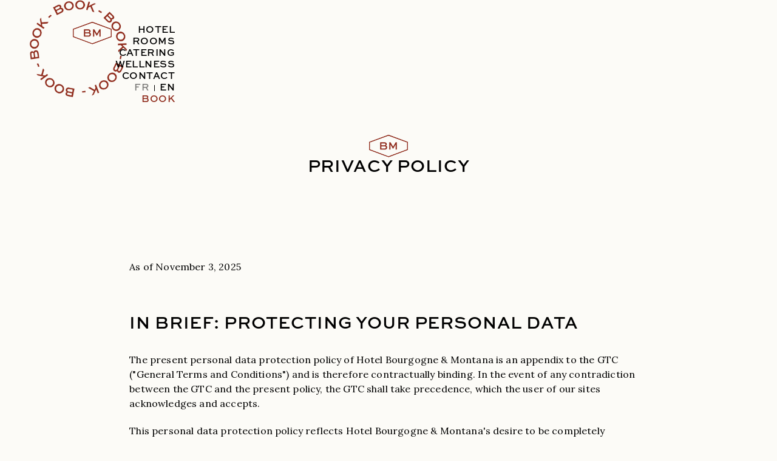

--- FILE ---
content_type: text/html
request_url: https://en.bourgogne-montana.com/privacy-policy
body_size: 15961
content:
<!DOCTYPE html><!-- Last Published: Wed Jan 07 2026 09:58:21 GMT+0000 (Coordinated Universal Time) --><html data-wf-domain="en.bourgogne-montana.com" data-wf-page="67c6b6760a8ceba36e416c4a" data-wf-site="67c6b6760a8ceba36e416b63" lang="en" data-wg-translated="en"><head><meta charset="utf-8"><title>Privacy Policy - Hôtel Bourgogne &amp; Montana Paris 7ème</title><meta content="Consult the Privacy Policy of Hotel Bourgogne &amp; Montana in Paris 7ème: protection of personal data, use of cookies and user rights." name="description"><meta content="Privacy Policy - Hôtel Bourgogne &amp; Montana Paris 7ème" property="og:title"><meta content="Consult the Privacy Policy of Hotel Bourgogne &amp; Montana in Paris 7ème: protection of personal data, use of cookies and user rights." property="og:description"><meta content="https://cdn.prod.website-files.com/657b4548d58db40498f72685/65eaddab90daa8c5780f04a3_Opengraph.png" property="og:image"><meta content="Privacy Policy - Hôtel Bourgogne &amp; Montana Paris 7ème" property="twitter:title"><meta content="Consult the Privacy Policy of Hotel Bourgogne &amp; Montana in Paris 7ème: protection of personal data, use of cookies and user rights." property="twitter:description"><meta content="https://cdn.prod.website-files.com/657b4548d58db40498f72685/65eaddab90daa8c5780f04a3_Opengraph.png" property="twitter:image"><meta property="og:type" content="website"><meta content="summary_large_image" name="twitter:card"><meta content="width=device-width, initial-scale=1" name="viewport"><link href="https://cdn.prod.website-files.com/67c6b6760a8ceba36e416b63/css/bourgogne-and-montana.shared.663ae8247.css" rel="stylesheet" type="text/css" integrity="sha384-ZjroJH8FVumxFZTBAOm6WgutsnZ+GP93XMQe1jABPIgcSt0d9gtXnwTI4CJiwC/x" crossorigin="anonymous"><link href="https://fonts.googleapis.com" rel="preconnect"><link href="https://fonts.gstatic.com" rel="preconnect" crossorigin="anonymous"><script src="https://ajax.googleapis.com/ajax/libs/webfont/1.6.26/webfont.js" type="text/javascript"></script><script type="text/javascript">WebFont.load({  google: {    families: ["Cormorant Garamond:300,regular,500,600,700","Nunito:200,200italic,300,300italic,regular,italic,600,700,800","Lora:regular,500,600,700"]  }});</script><script type="text/javascript">!function(o,c){var n=c.documentElement,t=" w-mod-";n.className+=t+"js",("ontouchstart"in o||o.DocumentTouch&&c instanceof DocumentTouch)&&(n.className+=t+"touch")}(window,document);</script><link href="https://cdn.prod.website-files.com/67c6b6760a8ceba36e416b63/67c6b6760a8ceba36e416c2f_Group%2026.png" rel="shortcut icon" type="image/x-icon"><link href="https://cdn.prod.website-files.com/67c6b6760a8ceba36e416b63/67c6b6760a8ceba36e416c30_Group%2025.png" rel="apple-touch-icon"><link href="https://en.bourgogne-montana.com/privacy-policy" rel="canonical"><script src="https://www.google.com/recaptcha/api.js" type="text/javascript"></script><!-- Google Tag Manager -->
<script>(function(w,d,s,l,i){w[l]=w[l]||[];w[l].push({'gtm.start':
new Date().getTime(),event:'gtm.js'});var f=d.getElementsByTagName(s)[0],
j=d.createElement(s),dl=l!='dataLayer'?'&l='+l:'';j.async=true;j.src=
'https://www.googletagmanager.com/gtm.js?id='+i+dl;f.parentNode.insertBefore(j,f);
})(window,document,'script','dataLayer','GTM-MT5LQT7');</script>
<!-- End Google Tag Manager -->

<!-- THIS SHOULD BE THE LAST -->
<!-- Finsweet Cookie Consent -->
<script async="" src="https://cdn.jsdelivr.net/npm/@finsweet/cookie-consent@1/fs-cc.js" fs-cc-mode="opt-out"></script>



<script type="application/json" id="weglot-data">{"allLanguageUrls":{"fr":"https://www.bourgogne-montana.com/politique-de-confidentialite","en":"https://en.bourgogne-montana.com/privacy-policy"},"originalCanonicalUrl":"https://www.bourgogne-montana.com/politique-de-confidentialite","originalPath":"/politique-de-confidentialite","settings":{"auto_switch":false,"auto_switch_fallback":null,"category":18,"custom_settings":{"button_style":{"with_name":false,"full_name":false,"is_dropdown":false,"with_flags":false,"flag_type":"rectangle_mat","custom_css":""},"switchers":[],"translate_search":false,"loading_bar":true,"hide_switcher":false,"translate_images":false,"subdomain":false,"wait_transition":true,"dynamic":""},"deleted_at":null,"dynamics":[],"excluded_blocks":[{"value":".wg-element-wrapper","description":null}],"excluded_paths":[{"excluded_languages":[],"language_button_displayed":false,"type":"CONTAIN","value":"/sitemap.xml"},{"excluded_languages":[],"language_button_displayed":false,"type":"CONTAIN","value":"/robots.txt"}],"external_enabled":true,"host":"www.bourgogne-montana.com","is_dns_set":false,"is_https":true,"language_from":"fr","language_from_custom_flag":null,"language_from_custom_name":null,"languages":[{"connect_host_destination":{"is_dns_set":true,"created_on_aws":1709048916,"host":"en.bourgogne-montana.com"},"custom_code":null,"custom_flag":null,"custom_local_name":null,"custom_name":null,"enabled":true,"language_to":"en"}],"media_enabled":false,"page_views_enabled":false,"technology_id":13,"technology_name":"Webflow","translation_engine":3,"url_type":"SUBDOMAIN","versions":{"translation":1764857368,"slugTranslation":1709049338}}}</script>
<script async="" src="https://cdn.weglot.com/weglot.min.js?api_key=wg_9161b867ed257428a80141a1b6717ad08&hide_switcher=true" type="text/javascript"></script><link href="https://www.bourgogne-montana.com/politique-de-confidentialite" hreflang="fr" rel="alternate"><link href="https://en.bourgogne-montana.com/privacy-policy" hreflang="en" rel="alternate"></head><body><div class="page-wrapper"><div class="global-styles w-embed"><style>
  @media only screen and (max-width: 1440px) and (min-width: 992px) {
    html {
      font-size: 1.111111vw;
    }
  }

  .page-wrapper {
    overflow-x: clip;
  }

  /* Make text look crisper and more legible in all browsers */
  body {
    -webkit-font-smoothing: antialiased;
    -moz-osx-font-smoothing: grayscale;
    font-smoothing: antialiased;
    text-rendering: optimizeLegibility;
  }

  /* Focus state style for keyboard navigation for the focusable elements */
  *[tabindex]:focus-visible,
  input[type="file"]:focus-visible {
    outline: 0.125rem solid #4d65ff;
    outline-offset: 0.125rem;
  }

  /* Get rid of top margin on first element in any rich text element */
  .w-richtext > :not(div):first-child, .w-richtext > div:first-child > :first-child {
    margin-top: 0 !important;
  }

  /* Get rid of bottom margin on last element in any rich text element */
  .w-richtext>:last-child, .w-richtext ol li:last-child, .w-richtext ul li:last-child {
    margin-bottom: 0 !important;
  }

  /* Prevent all click and hover interaction with an element */
  .pointer-events-off {
    pointer-events: none;
  }

  /* Enables all click and hover interaction with an element */
  .pointer-events-on {
    pointer-events: auto;
  }

  /* Create a class of .div-square which maintains a 1:1 dimension of a div */
  .div-square::after {
    content: "";
    display: block;
    padding-bottom: 100%;
  }

  /* Make sure containers never lose their center alignment */
  .container-medium,.container-small, .container-large {
    margin-right: auto !important;
    margin-left: auto !important;
  }

  /* 
  Make the following elements inherit typography styles from the parent and not have hardcoded values. 
  Important: You will not be able to style for example "All Links" in Designer with this CSS applied.
  Uncomment this CSS to use it in the project. Leave this message for future hand-off.
  */
  /*
  a,
  .w-input,
  .w-select,
  .w-tab-link,
  .w-nav-link,
  .w-dropdown-btn,
  .w-dropdown-toggle,
  .w-dropdown-link {
  color: inherit;
  text-decoration: inherit;
  font-size: inherit;
  }
  */

  /* Apply "..." after 3 lines of text */
  .text-style-3lines {
    display: -webkit-box;
    overflow: hidden;
    -webkit-line-clamp: 3;
    -webkit-box-orient: vertical;
  }

  /* Apply "..." after 2 lines of text */
  .text-style-2lines {
    display: -webkit-box;
    overflow: hidden;
    -webkit-line-clamp: 2;
    -webkit-box-orient: vertical;
  }

  /* Adds inline flex display */
  .display-inlineflex {
    display: inline-flex;
  }

  /* These classes are never overwritten */
  .hide {
    display: none !important;
  }

  .margin-0 {
    margin: 0rem !important;
  }

  .padding-0 {
    padding: 0rem !important;
  }

  .spacing-clean {
    padding: 0rem !important;
    margin: 0rem !important;
  }

  .margin-top {
    margin-right: 0rem !important;
    margin-bottom: 0rem !important;
    margin-left: 0rem !important;
  }

  .padding-top {
    padding-right: 0rem !important;
    padding-bottom: 0rem !important;
    padding-left: 0rem !important;
  }

  .margin-right {
    margin-top: 0rem !important;
    margin-bottom: 0rem !important;
    margin-left: 0rem !important;
  }

  .padding-right {
    padding-top: 0rem !important;
    padding-bottom: 0rem !important;
    padding-left: 0rem !important;
  }

  .margin-bottom {
    margin-top: 0rem !important;
    margin-right: 0rem !important;
    margin-left: 0rem !important;
  }

  .padding-bottom {
    padding-top: 0rem !important;
    padding-right: 0rem !important;
    padding-left: 0rem !important;
  }

  .margin-left {
    margin-top: 0rem !important;
    margin-right: 0rem !important;
    margin-bottom: 0rem !important;
  }

  .padding-left {
    padding-top: 0rem !important;
    padding-right: 0rem !important;
    padding-bottom: 0rem !important;
  }

  .margin-horizontal {
    margin-top: 0rem !important;
    margin-bottom: 0rem !important;
  }

  .padding-horizontal {
    padding-top: 0rem !important;
    padding-bottom: 0rem !important;
  }

  .margin-vertical {
    margin-right: 0rem !important;
    margin-left: 0rem !important;
  }

  .padding-vertical {
    padding-right: 0rem !important;
    padding-left: 0rem !important;
  }

  .footer_sitemap_list a {
    text-decoration: none;
    color: white;
  }

  .footer_sitemap_list a:hover {
    text-decoration: underline;
  }

  [lang="fr"] [lang="en"] {
    opacity: 0.5;
  }

  [lang="en"] [lang="fr"] {
    opacity: 0.5;
  }

  @media only screen and (min-width: 992px) {
    .grid-2col-2_card:nth-child(2n+2) .grid-2col-2_line {
      display: none;
    }
  }

  .grid-2col-2_card:nth-child(2n+2) {
    border-right: 0px;
  }

  .button-secondary:after {
    content: "";
    position: absolute;
    bottom: 0%;
    left: 0%;
    width: 0%;
    height: 1px;
    background: black;
    transition: 0.4s;
  }

  .button-secondary:before {
    content: "";
    position: absolute;
    bottom: 0%;
    left: 0%;
    width: 100%;
    height: 1px;
    background: rgba(0, 0, 0, 0.10);
  }

  .button-secondary:hover:after {
    content: "";
    position: absolute;
    bottom: 0%;
    left: 0%;
    width: 100%;
    height: 1px;
    background: black;
  }

  .navbar_link:after {
    content: "";
    position: absolute;
    bottom: 0%;
    left: 0%;
    width: 0%;
    height: 1px;
    background: black;
    transition: 0.4s;
  }

  .navbar_link:hover:after {
    content: "";
    position: absolute;
    bottom: 0%;
    left: 0%;
    width: 100%;
    height: 1px;
    background: black;
  }

  .navbar_link.is-booking:after {
    content: "";
    position: absolute;
    bottom: 0%;
    left: 0%;
    width: 0%;
    height: 1px;
    background: #8F2B1C;
    transition: 0.4s;
  }

  .navbar_link.is-booking:hover:after {
    content: "";
    position: absolute;
    bottom: 0%;
    left: 0%;
    width: 100%;
    height: 1px;
    background: #8F2B1C;
  }

  .navbar_link.w--current:after {
    content: "";
    position: absolute;
    bottom: 0%;
    left: 0%;
    width: 100%;
    height: 1px;
    background: #8F2B1C;
  }

  @media screen and (min-width: 991px) {
    .button-line:hover .button-line_line {
      width: 1.75rem;
      left: 0.5rem;
    }
  }

  @media screen and (max-width: 991px) {
    .hide, .hide-tablet {
      display: none !important;
    }

    .is-tablet-one-col .grid-2col-2_card {
      border-right: 0px;
    }

    .is-tablet-one-col .grid-2col-2_line {
      display: block !important;
    }
  }

  @media screen and (max-width: 767px) {
    .hide-mobile-landscape{
      display: none !important;
    }
  }

  @media screen and (max-width: 479px) {
    .hide-mobile{
      display: none !important;
    }
  }

  [text-wrap="balance"] {
    text-wrap: balance;
  }

  body[style*="background-color: #2b3b46;"] .button-secondary {
    color: white;
  }

  .text-color-white {
    color: white !important;
  }

  .footer_embed {
    margin: 0px !important;
  }

  .navbar_dropdown-toggle.w--open .is-plus {
    opacity: 0;
  }

  .navbar_dropdown-toggle.w--open .is-minus {
    opacity: 1;
  }
</style>



<style>
  html:not([lang="fr"]) [language="fr"], 
  html:not([lang="en"]) [language="en"] {
    display: none!important; 
  }
</style></div><div class="book-now_wrap"><a id="book_booking" href="#" target="_blank" class="book-now_wheel distributor w-inline-block"><img src="https://cdn.prod.website-files.com/67c6b6760a8ceba36e416b63/67c6b6760a8ceba36e416c39_btn%20re%CC%81servation.svg" loading="lazy" width="180" height="180" alt="Reservation Logo" language="fr" class="book-now_image"><img class="book-now_image" src="https://cdn.prod.website-files.com/67c6b6760a8ceba36e416b63/685bc7a444918b09731c3916_Book%20-%20BM%201.png" width="180" height="180" alt="" sizes="180px" language="en" loading="lazy" srcset="https://cdn.prod.website-files.com/67c6b6760a8ceba36e416b63/685bc7a444918b09731c3916_Book%20-%20BM%201-p-500.png 500w, https://cdn.prod.website-files.com/67c6b6760a8ceba36e416b63/685bc7a444918b09731c3916_Book%20-%20BM%201-p-800.png 800w, https://cdn.prod.website-files.com/67c6b6760a8ceba36e416b63/685bc7a444918b09731c3916_Book%20-%20BM%201-p-1080.png 1080w, https://cdn.prod.website-files.com/67c6b6760a8ceba36e416b63/685bc7a444918b09731c3916_Book%20-%20BM%201.png 1104w"></a></div><nav class="navbar"><div class="padding-global"><div class="container-large"><div class="navbar_wrapper"><a id="navbar_logo" href="/" class="navbar_logo-link w-inline-block"><div class="container_logo w-embed"><svg width="100%" height="auto" viewBox="0 0 66 38" fill="none" xmlns="http://www.w3.org/2000/svg">
  <g clip-path="url(#clip0_357_1120)">
    <path d="M1.275 24.74V12.91L32.995 1.23L64.715 12.91V24.74L32.995 36.42L1.275 24.74ZM0.125 12.1V25.54L32.795 37.57L32.995 37.64L65.875 25.53V12.09L33.195 0.07L32.995 0L0.125 12.1Z" fill="#8F2B1C"></path>
    <path d="M20.8956 19.4601V23.1301H26.4956C27.0856 23.1301 27.6556 22.9401 28.0356 22.5601C28.3556 22.2401 28.5456 21.7601 28.5456 21.3001C28.5456 20.8401 28.3556 20.4501 28.0556 20.1301C27.6756 19.7301 27.1256 19.4601 26.4956 19.4601H20.8956ZM20.8956 14.5201V17.7501H26.0456C26.5556 17.7501 27.0156 17.6401 27.3556 17.2901C27.6756 16.9701 27.8656 16.5101 27.8656 16.0601C27.8656 15.6401 27.6956 15.2601 27.4256 15.0001C27.0856 14.6601 26.6256 14.5201 26.0356 14.5201H20.8856H20.8956ZM18.7656 25.0201V12.6201H26.2656C27.6656 12.6201 28.6356 13.1001 29.2456 13.7001C29.7756 14.2301 30.0856 14.9001 30.0856 15.6601C30.0856 16.8001 29.4056 17.8201 28.5056 18.1901C29.9456 18.5301 30.7656 19.8001 30.7656 21.3201C30.7656 22.2301 30.4556 23.1601 29.6256 23.9601C29.0156 24.5301 28.2056 25.0201 26.4156 25.0201H18.7656Z" fill="#8F2B1C"></path>
    <path d="M45.1049 25.0201V16.5901H45.0049L40.8849 23.5401H40.5449L36.4249 16.5901H36.3249V25.0201H34.2949V12.6201H36.4749L40.7949 19.9301H40.8249L45.1349 12.6201H47.2249V25.0201H45.1049Z" fill="#8F2B1C"></path>
    <path d="M1.275 24.74V12.91L32.995 1.23L64.715 12.91V24.74L32.995 36.42L1.275 24.74ZM0.125 12.1V25.54L32.795 37.57L32.995 37.64L65.875 25.53V12.09L33.195 0.07L32.995 0L0.125 12.1Z" fill="#8F2B1C"></path>
  </g>
  <defs>
    <clipPath id="clip0_357_1120">
      <rect width="65.75" height="37.65" fill="white" transform="translate(0.125)"></rect>
    </clipPath>
  </defs>
</svg></div></a><div class="navbar_dropdown-list"><a id="navbar_hotel" href="/hotel" class="navbar_link">hotel</a><a id="navbar_chambres" href="/rooms" class="navbar_link">rooms</a><a id="navbar_restauration" href="/restauration" class="navbar_link">Catering</a><a id="navbar_bien-etre" href="/spa" class="navbar_link">Wellness</a><a id="navbar_bien-etre" href="/contact" class="navbar_link">contact</a><div class="wg-element-wrapper sw4" data-wg-notranslate=""><a lang="fr" href="#" class="wg-selector-3 s1 w-inline-block"><div class="wg-selector3-text-lang1">FR</div></a><div class="wg-selector-3-line"></div><a lang="en" href="#" class="wg-selector-3 s2 w-inline-block"><div class="wg-selector3-text-lang2">EN</div></a></div><a id="navbar_book" href="#" class="navbar_link distributor">Book</a></div></div></div></div></nav><div class="page-style"><div class="hotel-carte_style w-embed"><style>
  .hotel-carte_card:nth-child(2n+2) {
    border-right: 0px;
  }

  .hotel-carte_card:nth-last-child(2) {
    border-bottom: 1px solid black;
  }

  .hotel-carte_card:nth-last-child(1) {
    border-bottom: 1px solid black;
  }
</style></div></div><main data-w-id="1bd57169-0919-8738-bd20-a92d504143b0" class="main-wrapper"><section text-wrap="balance" class="section_contact-header"><div class="padding-global"><div class="container-large"><div class="container-wrapper is-gap-xsmall"><div class="container_logo w-embed"><svg width="100%" height="auto" viewBox="0 0 66 38" fill="none" xmlns="http://www.w3.org/2000/svg">
  <g clip-path="url(#clip0_357_1120)">
    <path d="M1.275 24.74V12.91L32.995 1.23L64.715 12.91V24.74L32.995 36.42L1.275 24.74ZM0.125 12.1V25.54L32.795 37.57L32.995 37.64L65.875 25.53V12.09L33.195 0.07L32.995 0L0.125 12.1Z" fill="#8F2B1C"></path>
    <path d="M20.8956 19.4601V23.1301H26.4956C27.0856 23.1301 27.6556 22.9401 28.0356 22.5601C28.3556 22.2401 28.5456 21.7601 28.5456 21.3001C28.5456 20.8401 28.3556 20.4501 28.0556 20.1301C27.6756 19.7301 27.1256 19.4601 26.4956 19.4601H20.8956ZM20.8956 14.5201V17.7501H26.0456C26.5556 17.7501 27.0156 17.6401 27.3556 17.2901C27.6756 16.9701 27.8656 16.5101 27.8656 16.0601C27.8656 15.6401 27.6956 15.2601 27.4256 15.0001C27.0856 14.6601 26.6256 14.5201 26.0356 14.5201H20.8856H20.8956ZM18.7656 25.0201V12.6201H26.2656C27.6656 12.6201 28.6356 13.1001 29.2456 13.7001C29.7756 14.2301 30.0856 14.9001 30.0856 15.6601C30.0856 16.8001 29.4056 17.8201 28.5056 18.1901C29.9456 18.5301 30.7656 19.8001 30.7656 21.3201C30.7656 22.2301 30.4556 23.1601 29.6256 23.9601C29.0156 24.5301 28.2056 25.0201 26.4156 25.0201H18.7656Z" fill="#8F2B1C"></path>
    <path d="M45.1049 25.0201V16.5901H45.0049L40.8849 23.5401H40.5449L36.4249 16.5901H36.3249V25.0201H34.2949V12.6201H36.4749L40.7949 19.9301H40.8249L45.1349 12.6201H47.2249V25.0201H45.1049Z" fill="#8F2B1C"></path>
    <path d="M1.275 24.74V12.91L32.995 1.23L64.715 12.91V24.74L32.995 36.42L1.275 24.74ZM0.125 12.1V25.54L32.795 37.57L32.995 37.64L65.875 25.53V12.09L33.195 0.07L32.995 0L0.125 12.1Z" fill="#8F2B1C"></path>
  </g>
  <defs>
    <clipPath id="clip0_357_1120">
      <rect width="65.75" height="37.65" fill="white" transform="translate(0.125)"></rect>
    </clipPath>
  </defs>
</svg></div><h1 class="heading-style-h3">PRIVACY POLICY</h1></div></div></div><div class="section-padding-large"></div></section><section text-wrap="balance" class="section_room-tab"><div class="padding-global"><div class="container-medium"><div class="legal_rich-text w-richtext"><p>As of November 3, 2025</p><p>‍</p><h2>IN BRIEF: PROTECTING YOUR PERSONAL DATA</h2><p>The present personal data protection policy of Hotel Bourgogne &amp; Montana is an appendix to the GTC (&quot;General Terms and Conditions&quot;) and is therefore contractually binding. In the event of any contradiction between the GTC and the present policy, the GTC shall take precedence, which the user of our sites acknowledges and accepts.</p><p>This personal data protection policy reflects Hotel Bourgogne &amp; Montana&#039;s desire to be completely transparent with site users about how it manages their personal data and incorporates the latest requirements arising from applicable legislation and regulations, and in particular the European Regulation on the Protection of Personal Data (RGPD).</p><p>The data protection officer for the Hôtel Bourgogne & Montana is: Mr. Romain BINET - Email: <a href="mailto:privacy@biografygroup.com">privacy@biografygroup.com</a></p><p>If you have any questions about this privacy policy, please send an e-mail to <a href="mailto:privacy@biografygroup.com">privacy@biografygroup.com</a>.</p><p>‍</p><h2>CONTENTS</h2><p>Article 1.  What is the purpose of the Personal Data Protection Policy?</p><p><strong>I.PERSONAL DATA</strong></p><p>Article 2.   What is personal data?</p><p>Article 3.   What personal data is collected by Hotel Bourgogne &amp; Montana and for what purposes?</p><p>Article 4.   Who has access to the user's personal data?</p><p>Article 5.   What rights do Users have concerning the personal data collected?</p><p>Article 6.   For how long are personal data collected?</p><p>Article 7.   What measures have been taken to protect users' personal data?</p><p><strong>II.COOKIES</strong></p><p>Article 8.  What is a cookie?</p><p>Article 9.  What tracking systems does Hotel Bourgogne &amp; Montana use and for what purpose?</p><p>Article 10.  How to enable/disable cookies?</p><p>III. CHANGES TO THE DATA PROTECTION POLICY</p><p>Article 11. What is the purpose of the Personal Data Protection Policy?</p><p><strong> III.PROTECTION OF PERSONAL DATA</strong></p><p>Article 1. What is the purpose of the Personal Data Protection Policy?</p><p>The purpose of this Personal Data Protection Policy is to inform Users of the manner in which Hotel Bourgogne &amp; Montana manages the personal data of users of its websites, whether or not they are customers (hereinafter &quot;Users&quot;). </p><p>‍</p><h2>I. PERSONAL DATA</h2><p>Article 2. What is personal data?</p><p>According to Regulation (EU) 2016/679 of the European Parliament and of the Council of April 27, 2016, personal data is &quot;any information relating to an identified or identifiable natural person (hereinafter referred to as a &quot;data subject&quot;) ; &quot;An &#039;identifiable natural person&#039; is one who can be identified, directly or indirectly, in particular by reference to an identifier, such as a name, an identification number, location data, an online identifier, or to one or more factors specific to his or her physical, physiological, genetic, mental, economic, cultural or social identity&quot;. </p><p>Article 3. What personal data is collected by Hotel Bourgogne &amp; Montana and for what purposes? </p><p>Hotel Bourgogne & Montana collects personal data on the following website: https: <a href="https://en.bourgogne-montana.com/">//www.bourgogne-montana.com/</a>  </p><p>Data processing concerned: Sending of exclusive offers and communication<br/>Personal data processed: E-mail address<br/>Purpose: Commercial<br/>Legal basis: Legitimate interest / contract (following a stay)<br/>Retention period: 3 years from the date on which you were last active with us, in any way whatsoever.</p><p>Data processing concerned: Newsletter<br/>Personal data processed: E-mail address<br/>Purpose: Commercial<br/>Legal basis: Consent<br/>Retention period: Registration period</p><p>Data processing concerned: Pre-stay contact<br/>Personal data processed: Name, first name, e-mail, telephone<br/>Purpose: Commercial<br/>Legal basis: Contract<br/>Retention period: 3 years</p><p>Data processing concerned: Contact and follow-up of services during the stay - satisfaction follow-up<br/>Personal data processed: Name, first name, e-mail, telephone<br/>Purpose: Commercial<br/>Legal basis: Contract<br/>Retention period: 3 years</p><p>Data processing concerned: Booking, follow-up and payment<br/>Personal data processed: Name, first name, e-mail, bank details, credit card, ID<br/>Purpose: Commercial<br/>Legal basis: Contract<br/>Retention period: 5 years (bank details deleted after 15 days) </p><p>Data processing concerned: Recruitment of new employees<br/>Personal data processed: Name, first name, e-mail, telephone, CV data (mandatory)<br/>Purpose: Recruitment<br/>Legal basis: Execution of pre-contractual measures<br/>Retention period: 2 years after last contact (except recruitment)</p><p>Data processing concerned: Management of telephone calls<br/>Personal data processed: Name, first name, telephone number, e-mail address (if provided), audio recording of calls, notes and tags associated with calls.<br/>Purpose: Management of customer and prospect requests, monitoring of service quality, team training and security of exchanges.<br/>Legal basis: Performance of a contract (Article 6.1.b RGPD) and legitimate interest (Article 6.1.f RGPD).<br/>Retention period: Recordings and associated data are kept for a maximum of 24 months.</p><p>Article 4. Who has access to the User's personal data?</p><p>The only recipients of Users' personal data are :</p><p>- the relevant departments and employees of Hotel Bourgogne &amp; Montana and the Biografy group (in particular: IT, sales/marketing, operations) bound by specific data protection obligations; </p><p>- companies assisting Hôtel Bourgogne &amp; Montana in the operation and/or exploitation of the sites;</p><p>- Our hotels' subcontractors.</p><p>These structures only receive personal information that is strictly necessary for booking and calling back customers. </p><p>The processing of personal data by these structures is carried out in accordance with applicable legislation and regulations.</p><p>Article 5. What rights do Users have concerning the personal data collected?</p><p>The User has access to the rights detailed in Chapter III of the RGPD, including the following rights:</p><p>- Right of access to personal data collected on the Website</p><p>- Right to modify/rectify them,</p><p>- Right to erasure ("right to be forgotten"), unless there is a legal reason to keep it,</p><p>- Right to restrict processing, i.e. the right to ask us in certain cases to suspend the processing of personal data,</p><p>- Right to data portability, i.e. the right to request a copy of personal data in a common format (e.g. a .csv file),</p><p>- Right to object to the processing of personal data,</p><p>- Rights relating to individual decision-making and profiling, i.e. the right to ask us to be transparent about any profiling we carry out or any automated decisions,</p><p>All of these rights apply to data processing carried out via the Hôtel Bourgogne & Montana website and requesting personal information (registration forms, contact requests, reservation confirmations, etc.). Any user may contact Hôtel Bourgogne & Montana by sending an e-mail to <a href="mailto:privacy@biografygroup.com">privacy@biografygroup.com</a> or to the postal address: 3, rue de Bourgogne, 75007 Paris.</p><p>The User also has the right to lodge a complaint with the Commission Nationale Informatique et Libertés (CNIL), the supervisory authority for data protection issues in France<a href="http://www.cnil.fr/">(www.cnil.fr)</a>. </p><p>However, Hotel Bourgogne &amp; Montana would like a chance to address your concerns before you contact the CNIL. So please contact us first. </p><p>Article 6. For how long are personal data collected? </p><p>Users' personal data is stored in accordance with applicable laws and regulations.</p><p>For further information, users may contact Hôtel Bourgogne & Montana by sending a message to <a href="mailto:privacy@biografygroup.com">privacy@biografygroup.com</a>.</p><p>Article 7. How are personal data protected? </p><p>Hotel Bourgogne &amp; Montana is very vigilant about the security of personal data and takes all reasonable precautions to prevent unauthorized access, disclosure, alteration or destruction of personal data. </p><p>Personal data collected is stored by Hotel Bourgogne &amp; Montana or its service providers, and is protected by physical and electronic access controls, firewall technologies and other reasonable security measures. </p><p>Such measures cannot, however, prevent all risks of loss, access, misuse or alteration of the personal information collected. Where required by law, Hotel Bourgogne &amp; Montana will notify the User of any loss, access, misuse or alteration of his or her personal data, so that the User may take the appropriate steps to enforce his or her rights. Hotel Bourgogne &amp; Montana will notify the User by electronic or postal means or by telephone, if authorized by law. </p><p>The User is asked not to transmit payment information or sensitive information by e-mail or in sections not intended for this purpose (for example, sending a credit card number by e-mail). </p><p>The User is also informed that he/she always has the possibility of choosing the personal data he/she wishes to provide. </p><p>Nevertheless, his decision not to transmit certain data could alter his experience of the services. For example, we cannot make anonymous reservations and, if we are not authorized to disclose your personal data to the hotels in our group, we may find ourselves unable to provide certain reservation or other services.</p><p>Similarly, if the User does not authorize us to disclose his/her personal data to third parties, such as Hotel Bourgogne &amp; Montana&#039;s subcontractors (transfer service, concierge service, ...), we may not be able to provide all possible services or the provision of these services may be delayed. We will do our best to respond to your request as quickly as possible.</p><h2>II. COOKIES</h2><p>Article 8. What is a cookie?</p><p>According to the French Data Protection Authority (Commission Nationale de l&#039;Informatique et des Libertés), a cookie is a piece of information deposited on the User&#039;s means of access by the server of the website or application visited.</p><p>A cookie contains several pieces of data:</p><p>- the name of the server that uploaded it,</p><p>- an identifier in the form of a unique number,</p><p>- possibly an expiry date.</p><p>This information is sometimes stored on an access device in a simple text file which a server accesses to read and record information.</p><p>Article 9. What tracking systems does Hotel Bourgogne &amp; Montana use and for what purposes?</p><p>The User is informed that Hotel Bourgogne &amp; Montana uses the following tracking tools:</p><p>- Google Analytics</p><p>- Google Tag Manager</p><p>- Google Search Console</p><p>- DoubleClick</p><p>- LoungeUp</p><p>- Bing</p><p>- WebFlow</p><p>Hotel Bourgogne &amp; Montana&#039;s website, online services, interactive applications, e-mail messages and advertisements may use &quot;cookies&quot; and other technologies such as web beacons and web beacons. </p><p>These technologies help us to better understand user behavior, tell us which parts of our Web sites are visited, and facilitate and measure the effectiveness of advertising and Web searches. </p><p>We treat the information collected by cookies and other technologies as non-personal information. However, to the extent that IP (Internet Protocol) addresses or similar identifiers are considered personal information by local law, we also treat these identifiers as personal information. </p><p>Similarly, to the extent that non-personal information is combined with personal information, we treat the combined information as personal information for the purposes of this data protection policy.</p><p>Hotel Bourgogne &amp; Montana also uses cookies and other technologies to remember personal information when you use our website, online services and applications. </p><p>Our aim in these cases is to make your experience more practical and personal. For example, knowing your country and language helps us deliver a more personalized and useful marketing experience.</p><p>We use this information to understand and analyze trends, administer the site, learn about user behavior on the site, improve our products and services, and gather demographic information about our user base as a whole. Hotel Bourgogne &amp; Montana may use this information for marketing and advertising purposes.</p><p>Pixel tags enable us to deliver targeted advertising messages in a format that customers can read. We may use this information to reduce or eliminate messages sent to customers.</p><p>The User is hereby informed that he/she has the right to access his/her personal data concerning cookies at any time, and that he/she has the right to choose whether or not to accept cookies. </p><p>However, if the User does not accept cookies, use of the Services (and in particular browsing on the Sites) may not be carried out correctly.</p><p>Article 10. How do I enable/disable cookies?</p><p>The User may at any time manage, deactivate or authorize cookies by configuring his or her Internet browser. For example:</p><p>- for Mac smartphones or tablets: via Settings/then select the relevant browser/accept cookies/never/of sites visited/always.</p><p>- for Android smartphones: after launching the browser, press the menu button (bottom left of the Mobile Device) /Plus/Settings/Accept cookies or do not accept.</p><p>- for computer :</p><p>- under Internet Explorer: http: <a href="http://windows.microsoft.com/fr-FR/windows-vista/Block-or-allow-cookies%C2%A0">//windows.microsoft.com/fr-FR/windows-vista/Block-or-allow-cookies </a></p><p>- under Safari: https: <a href="https://support.apple.com/fr-fr/guide/safari/sfri11471/mac">//support.apple.com/fr-fr/guide/safari/sfri11471/mac</a></p><p>- under Chrome: https: <a href="https://support.google.com/accounts/answer/61416?co=GENIE.Platform%3DDes">//support.</a>google.com/accounts/answer/61416?co=GENIE.Platform%3DDes...</p><p>- under Firefox: https: <a href="https://support.mozilla.org/fr/kb/desactiver-cookies-tiers">//support.mozilla.org/fr/kb/desactiver-cookies-tiers</a></p><p>- under Opera: http: <a href="http://help.opera.com/Windows/10.20/fr/cookies.html">//help.opera.com/Windows/10.20/fr/cookies.html</a></p><p>For more information on protecting and deactivating cookies, the User can use the help section of his browser.</p><p>In the event of difficulty in exercising his right of access or opposition to cookies, the User may contact Hôtel Bourgogne & Montana via the following e-mail address: <a href="mailto:privacy@biografygroup.com">privacy@biografygroup.com</a> </p><p>The maximum duration of a cookie is thirteen months. </p><p> </p><h2>III. CHANGES TO THE DATA PROTECTION POLICY </h2><p>Hotel Bourgogne &amp; Montana reserves the right to change, modify or revise this policy at any time.</p><p>The document was last updated on May 23, 2023.</p><p>In the event of a significant change to this policy, we will post on the Sites that our data protection policy has been modified. </p><p>If we make material changes to the way we use your personal data, we will notify you by e-mail to the address in your account (if any) or by means of a notice on the home page of our Sites, giving you the opportunity to opt out of the new use.</p><p>Any changes to this data protection policy will take effect at the time of publication on the Sites. </p><p>Your use of our Sites after the effective date of these changes signifies your acceptance of this Privacy Policy in accordance with the new terms made public.</p></div><div class="code-embed w-embed"><a href="javascript:openAxeptioCookies()">
  Click here to change your cookie preferences
</a></div></div></div><div class="section-padding-small"></div></section></main><div class="footer"><div class="padding-global"><div class="container-large"><div class="footer_top_grid"><div id="w-node-_12786445-811e-c061-4dd9-44167cb6d88c-7cb6d888" class="footer_top_wrapper hide-tablet"><div class="footer_top_block"><div class="text-style-label">Newsletter</div><div class="page-style w-embed"><!-- Begin Brevo Form -->
<!-- START - We recommend to place the below code in head tag of your website html  -->
<style>
  @font-face {
    font-display: block;
    font-family: Roboto;
    src: url(https://assets.brevo.com/font/Roboto/Latin/normal/normal/7529907e9eaf8ebb5220c5f9850e3811.woff2) format("woff2"), url(https://assets.brevo.com/font/Roboto/Latin/normal/normal/25c678feafdc175a70922a116c9be3e7.woff) format("woff")
  }

  @font-face {
    font-display: fallback;
    font-family: Roboto;
    font-weight: 600;
    src: url(https://assets.brevo.com/font/Roboto/Latin/medium/normal/6e9caeeafb1f3491be3e32744bc30440.woff2) format("woff2"), url(https://assets.brevo.com/font/Roboto/Latin/medium/normal/71501f0d8d5aa95960f6475d5487d4c2.woff) format("woff")
  }

  @font-face {
    font-display: fallback;
    font-family: Roboto;
    font-weight: 700;
    src: url(https://assets.brevo.com/font/Roboto/Latin/bold/normal/3ef7cf158f310cf752d5ad08cd0e7e60.woff2) format("woff2"), url(https://assets.brevo.com/font/Roboto/Latin/bold/normal/ece3a1d82f18b60bcce0211725c476aa.woff) format("woff")
  }

  #sib-container input::placeholder {
    text-align: left;
    color: black;
  }


  #sib-container a {
    text-decoration: underline;
    color: #2BB2FC;
  }

  #sib-container {
    padding: 0px !important;
  }

  .sib-form-block {
    width: 100% !important;
    padding: 0px !important;
  }

  .sib-form {
    padding: 0rem !important;
  }

  .sib-form .input {
    padding-left: 0 !important;
    padding-right: 0 !important;
    color: var(--black) !important;
    letter-spacing: .02625rem !important;
    text-transform: uppercase !important;
    border: 0 solid #000 !important;
    border-bottom: 1px solid #0003 !important;
    border-radius: 0 !important;
    width: 19.375rem !important;
    height: 3.125rem !important;
    margin: 0 !important;
    padding: 0 !important;
    font-family: Sweet Sans Pro, sans-serif !important;
    font-size: .875rem !important;
    font-weight: 500 !important;
    line-height: 1.2 !important;
  }
  .sib-form .input:hover {
    border-bottom-color: var(--black);
}

  .sib-form-block__button-with-loader {
    background-color: var(--transparent) !important;
    color: var(--black) !important;
    text-transform: uppercase !important;
    padding: 0 0 .5rem !important;
    font-family: Sweet Sans Pro, sans-serif !important;
    font-size: .875rem !important;
    font-weight: 500 !important;
    line-height: 1.2 !important;
    position: relative !important;
  }
  .sib-form-block__button-with-loader:before {
    content: "";
    position: absolute;
    bottom: 0%;
    left: 0%;
    width: 100%;
    height: 1px;
    background: rgba(0, 0, 0, 0.10);
  }
  .sib-form-block__button-with-loader:after {
    content: "";
    position: absolute;
    bottom: 0%;
    left: 0%;
    width: 0%;
    height: 1px;
    background: black;
    transition: 0.4s;
  }
  .sib-form-block__button-with-loader:hover {
    color: var(--black);
    border-bottom-color: #000;
  }
  .sib-form-block__button-with-loader:hover:after {
    width: 100%;
  }

  .newsletter_form_input:placeholder {
    width: 19.375rem;
    height: 3.125rem;
    margin-top: 0px;
    margin-right: 0px;
    margin-bottom: 0px;
    margin-left: 0px;
    padding-top: 0px;
    padding-right: 0px;
    padding-bottom: 0px;
    padding-left: 0px;
    border-top-style: solid;
    border-top-width: 0px;
    border-top-color: black;
    border-right-style: solid;
    border-right-width: 0px;
    border-right-color: black;
    border-bottom-style: solid;
    border-bottom-width: 1px;
    border-bottom-color: rgba(0, 0, 0, 0.2);
    border-left-style: solid;
    border-left-width: 0px;
    border-left-color: black;
    border-top-left-radius: 0px;
    border-top-right-radius: 0px;
    border-bottom-left-radius: 0px;
    border-bottom-right-radius: 0px;
    font-family: Sweet Sans Pro !important;
    color: var(--black) !important;
    font-size: 0.875rem !important;
    line-height: 1.2 !important;
    font-weight: 500 !important;
    letter-spacing: 0.02625rem !important;
    text-transform: uppercase !important;
  }

  .newsletter_form_input:hover {
    border-bottom-color: var(--black);
  }

  .newsletter_form_input:placeholder {
    color: var(--black) !important;
  }
</style>
<link rel="stylesheet" href="https://sibforms.com/forms/end-form/build/sib-styles.css">
<!--  END - We recommend to place the above code in head tag of your website html --></div><div class="brevo_embed w-embed"><!-- START - We recommend to place the below code where you want the form in your website html  -->
<div class="sib-form" style="text-align: left;background-color: #0000;">
  <div id="sib-form-container" class="sib-form-container">
    <div id="error-message" class="sib-form-message-panel" style="font-size:16px; text-align:left; font-family:Helvetica, sans-serif; color:#661d1d; background-color:#ffeded; border-radius:3px; border-color:#ff4949;max-width:350px;">
      <div class="sib-form-message-panel__text sib-form-message-panel__text--center">
        <svg viewBox="0 0 512 512" class="sib-icon sib-notification__icon">
          <path d="M256 40c118.621 0 216 96.075 216 216 0 119.291-96.61 216-216 216-119.244 0-216-96.562-216-216 0-119.203 96.602-216 216-216m0-32C119.043 8 8 119.083 8 256c0 136.997 111.043 248 248 248s248-111.003 248-248C504 119.083 392.957 8 256 8zm-11.49 120h22.979c6.823 0 12.274 5.682 11.99 12.5l-7 168c-.268 6.428-5.556 11.5-11.99 11.5h-8.979c-6.433 0-11.722-5.073-11.99-11.5l-7-168c-.283-6.818 5.167-12.5 11.99-12.5zM256 340c-15.464 0-28 12.536-28 28s12.536 28 28 28 28-12.536 28-28-12.536-28-28-28z"></path>
        </svg>
        <span class="sib-form-message-panel__inner-text">We have been unable to confirm your registration.</span>
      </div>
    </div>
    <div></div>
    <div id="success-message" class="sib-form-message-panel" style="font-size:16px; text-align:left; font-family:Helvetica, sans-serif; color:#085229; background-color:#e7faf0; border-radius:3px; border-color:#13ce66;max-width:350px;">
      <div class="sib-form-message-panel__text sib-form-message-panel__text--center">
        <svg viewBox="0 0 512 512" class="sib-icon sib-notification__icon">
          <path d="M256 8C119.033 8 8 119.033 8 256s111.033 248 248 248 248-111.033 248-248S392.967 8 256 8zm0 464c-118.664 0-216-96.055-216-216 0-118.663 96.055-216 216-216 118.664 0 216 96.055 216 216 0 118.663-96.055 216-216 216zm141.63-274.961L217.15 376.071c-4.705 4.667-12.303 4.637-16.97-.068l-85.878-86.572c-4.667-4.705-4.637-12.303.068-16.97l8.52-8.451c4.705-4.667 12.303-4.637 16.97.068l68.976 69.533 163.441-162.13c4.705-4.667 12.303-4.637 16.97.068l8.451 8.52c4.668 4.705 4.637 12.303-.068 16.97z"></path>
        </svg>
        <span language="fr" class="sib-form-message-panel__inner-text">
          Your registration is confirmed.
        </span>
        <span language="en" class="sib-form-message-panel__inner-text">
          Your registration is confirmed.
        </span>
      </div>
    </div>
    <div></div>
    <div id="sib-container" class="sib-container--medium sib-container--vertical" style="text-align:center; background-color:transparent; max-width:350px; border-radius:3px; border-width:0px; border-color:#092137; border-style:solid; direction:ltr">
      <form id="sib-form" method="POST" action="https://ce3542e0.sibforms.com/serve/[base64]" data-type="subscription">
        <div class="footer-title" style="text-align: center;display: none;">
          <p>NEWSLETTER</p>
        </div>
        <div class="sib-input sib-form-block">
          <div class="form__entry entry_block">
            <div class="form__label-row ">
              <label class="entry__label" style="display: none;font-weight: 700; text-align:left; font-size:9px; text-align:left; font-weight:700; font-family:&quot;Lucida Grande&quot;, sans-serif; color:#ffffff;" for="EMAIL" data-required="*">Your email address to register</label>

              <input class="input " type="text" id="EMAIL" name="EMAIL" autocomplete="off" placeholder="Your e-mail address" data-required="true" required="">
            </div>

            <label class="entry__error entry__error--primary" style="font-size:16px; text-align:left; font-family:Helvetica, sans-serif; color:#661d1d; background-color:#ffeded; border-radius:3px; border-color:#ff4949;">
            </label>
          </div>
        </div>
        <div class="sib-form-block" style="text-align: center;margin-top: 2rem;display: flex;">
          <button class="sib-form-block__button sib-form-block__button-with-loader" style="font-size:11px; text-align:center; font-weight:700; font-family:&quot;Lucida Grande&quot;, sans-serif; color:#FFFFFF; background-color:#a16151; border-radius:3px; border-width:0px;" form="sib-form" type="submit">
            <svg class="icon clickable__icon progress-indicator__icon sib-hide-loader-icon" viewBox="0 0 512 512">
              <path d="M460.116 373.846l-20.823-12.022c-5.541-3.199-7.54-10.159-4.663-15.874 30.137-59.886 28.343-131.652-5.386-189.946-33.641-58.394-94.896-95.833-161.827-99.676C261.028 55.961 256 50.751 256 44.352V20.309c0-6.904 5.808-12.337 12.703-11.982 83.556 4.306 160.163 50.864 202.11 123.677 42.063 72.696 44.079 162.316 6.031 236.832-3.14 6.148-10.75 8.461-16.728 5.01z"></path>
            </svg>
            REGISTER
          </button>
        </div>

        <input type="text" name="email_address_check" value="" class="input--hidden">
        <input type="hidden" name="locale" value="fr">
      </form>
    </div>
  </div>
</div>
<!-- END - We recommend to place the above code where you want the form in your website html  --></div><div class="script-functions-2 w-embed w-script"><script>
  function updateLocaleFromHtml() {
    const currentLang = document.documentElement.lang || 'en'; // Default to English if no lang is set
    const localeInput = document.querySelector('input[name="locale"]'); // Select hidden locale input by name

    console.log(`[DEBUG] Detected HTML lang attribute: ${currentLang}`);

    // Log the current hidden locale value before updating
    if (localeInput) {
      console.log(`[DEBUG] Hidden locale value BEFORE update: ${localeInput.value}`);
    } else {
      console.warn(`[DEBUG] Hidden locale input not found.`);
    }

    // Only update if the language actually changed
    if (window.LOCALE !== currentLang) {
      console.log(`[DEBUG] Language change detected! Updating from ${window.LOCALE} to ${currentLang}`);
      window.LOCALE = currentLang;

      const translations = {
        en: {
          errorMessage: "We have been unable to confirm your registration.",
          successMessage: "Your registration is confirmed.",
          emailLabel: "Your email address",
          submitButton: "SIGN UP",
          localeValue: "en"
        },
        fr: {
          errorMessage: "Nous n'avons pas pu confirmer votre inscription.",
          successMessage: "Votre inscription est confirmée.",
          emailLabel: "Votre adresse email pour vous inscrire",
          submitButton: "S'INSCRIRE",
          localeValue: "fr"
        }
      };

      // Select translation set
      const localeMessages = translations[window.LOCALE] || translations['en'];
      console.log(`[DEBUG] Applied locale settings: ${JSON.stringify(localeMessages, null, 2)}`);

      // Update DOM elements
      if (document.getElementById('error-text')) {
        document.getElementById('error-text').textContent = localeMessages.errorMessage;
        console.log(`[DEBUG] Updated error message: ${localeMessages.errorMessage}`);
      }

      if (document.getElementById('success-text')) {
        document.getElementById('success-text').textContent = localeMessages.successMessage;
        console.log(`[DEBUG] Updated success message: ${localeMessages.successMessage}`);
      }

      if (document.getElementById('email-label')) {
        document.getElementById('email-label').textContent = localeMessages.emailLabel;
        console.log(`[DEBUG] Updated email label: ${localeMessages.emailLabel}`);
      }

      if (document.getElementById('submit-button')) {
        document.getElementById('submit-button').textContent = localeMessages.submitButton;
        console.log(`[DEBUG] Updated submit button: ${localeMessages.submitButton}`);
      }

      if (localeInput) {
        localeInput.value = localeMessages.localeValue;
        console.log(`[DEBUG] Hidden locale value AFTER update: ${localeInput.value}`);
      }

      console.log(`[DEBUG] Language successfully set to: ${window.LOCALE}`);
    } else {
      console.log(`[DEBUG] No language change detected. Current language: ${window.LOCALE}`);
    }
  }

  // Initial execution on page load
  updateLocaleFromHtml();

  // Mutation Observer to detect changes in <html lang>
  const observer = new MutationObserver((mutations) => {
    mutations.forEach((mutation) => {
      if (mutation.attributeName === "lang") {
        console.log(`[DEBUG] Detected change in <html lang> attribute. Updating translations...`);
        updateLocaleFromHtml();
      }
    });
  });

  // Observe changes to the lang attribute of the <html> tag
  observer.observe(document.documentElement, { attributes: true, attributeFilter: ['lang'] });

  console.log("[DEBUG] Language observer initialized.");
</script>




<script defer="" src="https://sibforms.com/forms/end-form/build/main.js"></script>

<!-- END - We recommend placing the below code in the footer -->
<!-- End Brevo Form --></div></div></div><div id="w-node-_12786445-811e-c061-4dd9-44167cb6d89a-7cb6d888" class="footer_top_center"><a id="footer_home" href="/" class="footer_logo-link w-inline-block"><img src="https://cdn.prod.website-files.com/67c6b6760a8ceba36e416b63/67c6b6760a8ceba36e416c3b_Calque_1%20(1).svg" loading="lazy" alt="Bourgogne and Montana Paris Logo"><div class="footer_logo-icon w-embed"><svg width="100%" height="auto" viewBox="0 0 66 38" fill="none" xmlns="http://www.w3.org/2000/svg">
  <g clip-path="url(#clip0_357_1120)">
    <path d="M1.275 24.74V12.91L32.995 1.23L64.715 12.91V24.74L32.995 36.42L1.275 24.74ZM0.125 12.1V25.54L32.795 37.57L32.995 37.64L65.875 25.53V12.09L33.195 0.07L32.995 0L0.125 12.1Z" fill="#8F2B1C"></path>
    <path d="M20.8956 19.4601V23.1301H26.4956C27.0856 23.1301 27.6556 22.9401 28.0356 22.5601C28.3556 22.2401 28.5456 21.7601 28.5456 21.3001C28.5456 20.8401 28.3556 20.4501 28.0556 20.1301C27.6756 19.7301 27.1256 19.4601 26.4956 19.4601H20.8956ZM20.8956 14.5201V17.7501H26.0456C26.5556 17.7501 27.0156 17.6401 27.3556 17.2901C27.6756 16.9701 27.8656 16.5101 27.8656 16.0601C27.8656 15.6401 27.6956 15.2601 27.4256 15.0001C27.0856 14.6601 26.6256 14.5201 26.0356 14.5201H20.8856H20.8956ZM18.7656 25.0201V12.6201H26.2656C27.6656 12.6201 28.6356 13.1001 29.2456 13.7001C29.7756 14.2301 30.0856 14.9001 30.0856 15.6601C30.0856 16.8001 29.4056 17.8201 28.5056 18.1901C29.9456 18.5301 30.7656 19.8001 30.7656 21.3201C30.7656 22.2301 30.4556 23.1601 29.6256 23.9601C29.0156 24.5301 28.2056 25.0201 26.4156 25.0201H18.7656Z" fill="#8F2B1C"></path>
    <path d="M45.1049 25.0201V16.5901H45.0049L40.8849 23.5401H40.5449L36.4249 16.5901H36.3249V25.0201H34.2949V12.6201H36.4749L40.7949 19.9301H40.8249L45.1349 12.6201H47.2249V25.0201H45.1049Z" fill="#8F2B1C"></path>
    <path d="M1.275 24.74V12.91L32.995 1.23L64.715 12.91V24.74L32.995 36.42L1.275 24.74ZM0.125 12.1V25.54L32.795 37.57L32.995 37.64L65.875 25.53V12.09L33.195 0.07L32.995 0L0.125 12.1Z" fill="#8F2B1C"></path>
  </g>
  <defs>
    <clipPath id="clip0_357_1120">
      <rect width="65.75" height="37.65" fill="white" transform="translate(0.125)"></rect>
    </clipPath>
  </defs>
</svg></div></a><div>3 Rue de Bourgogne, 75007 Paris</div></div><div id="w-node-_12786445-811e-c061-4dd9-44167cb6d8a0-7cb6d888" class="footer_top_wrapper"><div class="footer_top_block is-right"><div class="text-style-label">Contact</div><div class="footer_top_box"><a href="tel:+33145512022" class="footer_link">+33 1 45 51 20 22</a><a href="mailto:RESA@bourgogne-montana.com" class="footer_link">RESA@bourgogne-montana.com</a></div><a id="footer_contact" href="/contact" class="button-secondary w-button">Contact us</a><a id="footer_contact" href="https://cdn.prod.website-files.com/67c6b6760a8ceba36e416b63/67f527742c48de274313281f_Plaquette%20BM%20-%20Corpo%20(3)_compressed.pdf" target="_blank" class="button-secondary w-button">download our brochure</a></div></div></div><div class="footer_bottom_grid"><div id="w-node-_12786445-811e-c061-4dd9-44167cb6d8ac-7cb6d888" class="footer_bottom_wrapper"><a id="footer_faq" href="/faq" class="footer_link-small">FAQ</a><a id="footer_recrutement" href="https://www.welcometothejungle.com/fr/companies/biografy" target="_blank" class="footer_link-small">RECRUITMENT</a><a id="footer_engagement" href="/commitments" class="footer_link-small">COMMITMENTS</a></div><a id="footer_company" href="https://www.biografygroup.com/" target="_blank" class="footer_bottom_logo w-node-_12786445-811e-c061-4dd9-44167cb6d8b5-7cb6d888 w-inline-block"><img src="https://cdn.prod.website-files.com/67c6b6760a8ceba36e416b63/693ff0f9837efad671da52bc_OF_BIOGRAFY_LOGOTYPE_SEUL.png" loading="lazy" alt="" class="footer_bottom_logo-icon"></a><div id="w-node-_12786445-811e-c061-4dd9-44167cb6d8b7-7cb6d888" class="footer_bottom_wrapper"><a id="footer_mentions" href="/legal-notices" class="footer_link-small">LEGAL INFORMATION</a><a id="footer_cgv" href="/cgv" class="footer_link-small">GTC</a><a id="footer_politique" href="/privacy-policy" aria-current="page" class="footer_link-small w--current">PRIVACY POLICY</a></div></div></div></div></div></div><script src="https://d3e54v103j8qbb.cloudfront.net/js/jquery-3.5.1.min.dc5e7f18c8.js?site=67c6b6760a8ceba36e416b63" type="text/javascript" integrity="sha256-9/aliU8dGd2tb6OSsuzixeV4y/faTqgFtohetphbbj0=" crossorigin="anonymous"></script><script src="https://cdn.prod.website-files.com/67c6b6760a8ceba36e416b63/js/bourgogne-and-montana.schunk.36b8fb49256177c8.js" type="text/javascript" integrity="sha384-4abIlA5/v7XaW1HMXKBgnUuhnjBYJ/Z9C1OSg4OhmVw9O3QeHJ/qJqFBERCDPv7G" crossorigin="anonymous"></script><script src="https://cdn.prod.website-files.com/67c6b6760a8ceba36e416b63/js/bourgogne-and-montana.schunk.59870cb627568a11.js" type="text/javascript" integrity="sha384-GfyzNKUQ9nJWXzydqwb+4PBPIBJjHkGXx1R07tqvtjxOCo2FQBvnzR1xctSsAI1a" crossorigin="anonymous"></script><script src="https://cdn.prod.website-files.com/67c6b6760a8ceba36e416b63/js/bourgogne-and-montana.ec556c74.64cfcb8265b2ed32.js" type="text/javascript" integrity="sha384-+pjxXBRwmRcZ+fdK+am+ytzE+aM/DCZ+CgwjRWpK2TY9tYiHa4iwXQ4cGWq+vInq" crossorigin="anonymous"></script><link rel="alternate" hreflang="fr" href="https://www.bourgogne-montana.com">
<link rel="alternate" hreflang="en" href="https://en.bourgogne-montana.com">
 <link rel="alternate" hreflang="x-default" href="https://en.bourgogne-montana.com"> 

<script type="text/javascript" src="https://cdn.weglot.com/weglot.min.js"></script>
<script>
  // init Weglot
  Weglot.initialize({
    api_key: 'wg_9161b867ed257428a80141a1b6717ad08'
  });

  // on Weglot init
  Weglot.on('initialized', ()=>{
    // get the current active language
    const currentLang = Weglot.getCurrentLang();
    // if the current active language link exists
    if(document.querySelector('.wg-element-wrapper.sw4 [lang='+currentLang+']')){
      // click the link
      document.querySelector('.wg-element-wrapper.sw4 [lang='+currentLang+']').click();
    }
  });

  // for each of the .wg-element-wrapper language links
  document.querySelectorAll('.wg-element-wrapper.sw4 [lang]').forEach((link)=>{
    // add a click event listener
    link.addEventListener('click', function(e){
      // prevent default
      e.preventDefault();
      // switch current active language after a setTimeout
      setTimeout(()=>Weglot.switchTo(this.getAttribute('lang')),700);
    });
  });
</script>






<script>
  if (window.location.hostname.includes('webflow.io')) {    
    console.log('running Userback')

    window.Userback = window.Userback || {};
    Userback.access_token = '31149|87323|DvWhPd1Fg3H3UUPlsI6MiLlKc';
    (function(d) {
      var s = d.createElement('script');
      s.async = true;
      s.src = 'https://static.userback.io/widget/v1.js';
      (d.head || d.body).appendChild(s);
    })(document);
  } else {
    console.log('not running Userback')
  }
</script>





<!-- Mews BookingEngine -->
<script>(function(m,e,w,s){c=m.createElement(e);c.onload=function(){
    Mews.D.apply(null,s)};c.async=1;c.src=w;t=m.getElementsByTagName(e)
    [0];t.parentNode.insertBefore(c,t);})
  (document,'script','https://app.mews.com/distributor/distributor.min.js',
   [['ce3e893d-9a0c-48a4-ba18-ab6400d5bb1b']]);</script>
<!-- End Mews BookingEngine -->





<script>
  $(function(){
    $('.w-slide.w-condition-invisible').remove();
    Webflow.require('slider').redraw();
  });
</script>

<!-- Google Tag Manager (noscript) -->
<noscript><iframe src="https://www.googletagmanager.com/ns.html?id=GTM-MT5LQT7" height="0" width="0" style="display:none;visibility:hidden"></iframe></noscript>
<!-- End Google Tag Manager (noscript) --></body></html>

--- FILE ---
content_type: text/css
request_url: https://cdn.prod.website-files.com/67c6b6760a8ceba36e416b63/css/bourgogne-and-montana.shared.663ae8247.css
body_size: 21989
content:
html {
  -webkit-text-size-adjust: 100%;
  -ms-text-size-adjust: 100%;
  font-family: sans-serif;
}

body {
  margin: 0;
}

article, aside, details, figcaption, figure, footer, header, hgroup, main, menu, nav, section, summary {
  display: block;
}

audio, canvas, progress, video {
  vertical-align: baseline;
  display: inline-block;
}

audio:not([controls]) {
  height: 0;
  display: none;
}

[hidden], template {
  display: none;
}

a {
  background-color: #0000;
}

a:active, a:hover {
  outline: 0;
}

abbr[title] {
  border-bottom: 1px dotted;
}

b, strong {
  font-weight: bold;
}

dfn {
  font-style: italic;
}

h1 {
  margin: .67em 0;
  font-size: 2em;
}

mark {
  color: #000;
  background: #ff0;
}

small {
  font-size: 80%;
}

sub, sup {
  vertical-align: baseline;
  font-size: 75%;
  line-height: 0;
  position: relative;
}

sup {
  top: -.5em;
}

sub {
  bottom: -.25em;
}

img {
  border: 0;
}

svg:not(:root) {
  overflow: hidden;
}

hr {
  box-sizing: content-box;
  height: 0;
}

pre {
  overflow: auto;
}

code, kbd, pre, samp {
  font-family: monospace;
  font-size: 1em;
}

button, input, optgroup, select, textarea {
  color: inherit;
  font: inherit;
  margin: 0;
}

button {
  overflow: visible;
}

button, select {
  text-transform: none;
}

button, html input[type="button"], input[type="reset"] {
  -webkit-appearance: button;
  cursor: pointer;
}

button[disabled], html input[disabled] {
  cursor: default;
}

button::-moz-focus-inner, input::-moz-focus-inner {
  border: 0;
  padding: 0;
}

input {
  line-height: normal;
}

input[type="checkbox"], input[type="radio"] {
  box-sizing: border-box;
  padding: 0;
}

input[type="number"]::-webkit-inner-spin-button, input[type="number"]::-webkit-outer-spin-button {
  height: auto;
}

input[type="search"] {
  -webkit-appearance: none;
}

input[type="search"]::-webkit-search-cancel-button, input[type="search"]::-webkit-search-decoration {
  -webkit-appearance: none;
}

legend {
  border: 0;
  padding: 0;
}

textarea {
  overflow: auto;
}

optgroup {
  font-weight: bold;
}

table {
  border-collapse: collapse;
  border-spacing: 0;
}

td, th {
  padding: 0;
}

@font-face {
  font-family: webflow-icons;
  src: url("[data-uri]") format("truetype");
  font-weight: normal;
  font-style: normal;
}

[class^="w-icon-"], [class*=" w-icon-"] {
  speak: none;
  font-variant: normal;
  text-transform: none;
  -webkit-font-smoothing: antialiased;
  -moz-osx-font-smoothing: grayscale;
  font-style: normal;
  font-weight: normal;
  line-height: 1;
  font-family: webflow-icons !important;
}

.w-icon-slider-right:before {
  content: "";
}

.w-icon-slider-left:before {
  content: "";
}

.w-icon-nav-menu:before {
  content: "";
}

.w-icon-arrow-down:before, .w-icon-dropdown-toggle:before {
  content: "";
}

.w-icon-file-upload-remove:before {
  content: "";
}

.w-icon-file-upload-icon:before {
  content: "";
}

* {
  box-sizing: border-box;
}

html {
  height: 100%;
}

body {
  color: #333;
  background-color: #fff;
  min-height: 100%;
  margin: 0;
  font-family: Arial, sans-serif;
  font-size: 14px;
  line-height: 20px;
}

img {
  vertical-align: middle;
  max-width: 100%;
  display: inline-block;
}

html.w-mod-touch * {
  background-attachment: scroll !important;
}

.w-block {
  display: block;
}

.w-inline-block {
  max-width: 100%;
  display: inline-block;
}

.w-clearfix:before, .w-clearfix:after {
  content: " ";
  grid-area: 1 / 1 / 2 / 2;
  display: table;
}

.w-clearfix:after {
  clear: both;
}

.w-hidden {
  display: none;
}

.w-button {
  color: #fff;
  line-height: inherit;
  cursor: pointer;
  background-color: #3898ec;
  border: 0;
  border-radius: 0;
  padding: 9px 15px;
  text-decoration: none;
  display: inline-block;
}

input.w-button {
  -webkit-appearance: button;
}

html[data-w-dynpage] [data-w-cloak] {
  color: #0000 !important;
}

.w-code-block {
  margin: unset;
}

pre.w-code-block code {
  all: inherit;
}

.w-optimization {
  display: contents;
}

.w-webflow-badge, .w-webflow-badge > img {
  box-sizing: unset;
  width: unset;
  height: unset;
  max-height: unset;
  max-width: unset;
  min-height: unset;
  min-width: unset;
  margin: unset;
  padding: unset;
  float: unset;
  clear: unset;
  border: unset;
  border-radius: unset;
  background: unset;
  background-image: unset;
  background-position: unset;
  background-size: unset;
  background-repeat: unset;
  background-origin: unset;
  background-clip: unset;
  background-attachment: unset;
  background-color: unset;
  box-shadow: unset;
  transform: unset;
  direction: unset;
  font-family: unset;
  font-weight: unset;
  color: unset;
  font-size: unset;
  line-height: unset;
  font-style: unset;
  font-variant: unset;
  text-align: unset;
  letter-spacing: unset;
  -webkit-text-decoration: unset;
  text-decoration: unset;
  text-indent: unset;
  text-transform: unset;
  list-style-type: unset;
  text-shadow: unset;
  vertical-align: unset;
  cursor: unset;
  white-space: unset;
  word-break: unset;
  word-spacing: unset;
  word-wrap: unset;
  transition: unset;
}

.w-webflow-badge {
  white-space: nowrap;
  cursor: pointer;
  box-shadow: 0 0 0 1px #0000001a, 0 1px 3px #0000001a;
  visibility: visible !important;
  opacity: 1 !important;
  z-index: 2147483647 !important;
  color: #aaadb0 !important;
  overflow: unset !important;
  background-color: #fff !important;
  border-radius: 3px !important;
  width: auto !important;
  height: auto !important;
  margin: 0 !important;
  padding: 6px !important;
  font-size: 12px !important;
  line-height: 14px !important;
  text-decoration: none !important;
  display: inline-block !important;
  position: fixed !important;
  inset: auto 12px 12px auto !important;
  transform: none !important;
}

.w-webflow-badge > img {
  position: unset;
  visibility: unset !important;
  opacity: 1 !important;
  vertical-align: middle !important;
  display: inline-block !important;
}

h1, h2, h3, h4, h5, h6 {
  margin-bottom: 10px;
  font-weight: bold;
}

h1 {
  margin-top: 20px;
  font-size: 38px;
  line-height: 44px;
}

h2 {
  margin-top: 20px;
  font-size: 32px;
  line-height: 36px;
}

h3 {
  margin-top: 20px;
  font-size: 24px;
  line-height: 30px;
}

h4 {
  margin-top: 10px;
  font-size: 18px;
  line-height: 24px;
}

h5 {
  margin-top: 10px;
  font-size: 14px;
  line-height: 20px;
}

h6 {
  margin-top: 10px;
  font-size: 12px;
  line-height: 18px;
}

p {
  margin-top: 0;
  margin-bottom: 10px;
}

blockquote {
  border-left: 5px solid #e2e2e2;
  margin: 0 0 10px;
  padding: 10px 20px;
  font-size: 18px;
  line-height: 22px;
}

figure {
  margin: 0 0 10px;
}

figcaption {
  text-align: center;
  margin-top: 5px;
}

ul, ol {
  margin-top: 0;
  margin-bottom: 10px;
  padding-left: 40px;
}

.w-list-unstyled {
  padding-left: 0;
  list-style: none;
}

.w-embed:before, .w-embed:after {
  content: " ";
  grid-area: 1 / 1 / 2 / 2;
  display: table;
}

.w-embed:after {
  clear: both;
}

.w-video {
  width: 100%;
  padding: 0;
  position: relative;
}

.w-video iframe, .w-video object, .w-video embed {
  border: none;
  width: 100%;
  height: 100%;
  position: absolute;
  top: 0;
  left: 0;
}

fieldset {
  border: 0;
  margin: 0;
  padding: 0;
}

button, [type="button"], [type="reset"] {
  cursor: pointer;
  -webkit-appearance: button;
  border: 0;
}

.w-form {
  margin: 0 0 15px;
}

.w-form-done {
  text-align: center;
  background-color: #ddd;
  padding: 20px;
  display: none;
}

.w-form-fail {
  background-color: #ffdede;
  margin-top: 10px;
  padding: 10px;
  display: none;
}

label {
  margin-bottom: 5px;
  font-weight: bold;
  display: block;
}

.w-input, .w-select {
  color: #333;
  vertical-align: middle;
  background-color: #fff;
  border: 1px solid #ccc;
  width: 100%;
  height: 38px;
  margin-bottom: 10px;
  padding: 8px 12px;
  font-size: 14px;
  line-height: 1.42857;
  display: block;
}

.w-input::placeholder, .w-select::placeholder {
  color: #999;
}

.w-input:focus, .w-select:focus {
  border-color: #3898ec;
  outline: 0;
}

.w-input[disabled], .w-select[disabled], .w-input[readonly], .w-select[readonly], fieldset[disabled] .w-input, fieldset[disabled] .w-select {
  cursor: not-allowed;
}

.w-input[disabled]:not(.w-input-disabled), .w-select[disabled]:not(.w-input-disabled), .w-input[readonly], .w-select[readonly], fieldset[disabled]:not(.w-input-disabled) .w-input, fieldset[disabled]:not(.w-input-disabled) .w-select {
  background-color: #eee;
}

textarea.w-input, textarea.w-select {
  height: auto;
}

.w-select {
  background-color: #f3f3f3;
}

.w-select[multiple] {
  height: auto;
}

.w-form-label {
  cursor: pointer;
  margin-bottom: 0;
  font-weight: normal;
  display: inline-block;
}

.w-radio {
  margin-bottom: 5px;
  padding-left: 20px;
  display: block;
}

.w-radio:before, .w-radio:after {
  content: " ";
  grid-area: 1 / 1 / 2 / 2;
  display: table;
}

.w-radio:after {
  clear: both;
}

.w-radio-input {
  float: left;
  margin: 3px 0 0 -20px;
  line-height: normal;
}

.w-file-upload {
  margin-bottom: 10px;
  display: block;
}

.w-file-upload-input {
  opacity: 0;
  z-index: -100;
  width: .1px;
  height: .1px;
  position: absolute;
  overflow: hidden;
}

.w-file-upload-default, .w-file-upload-uploading, .w-file-upload-success {
  color: #333;
  display: inline-block;
}

.w-file-upload-error {
  margin-top: 10px;
  display: block;
}

.w-file-upload-default.w-hidden, .w-file-upload-uploading.w-hidden, .w-file-upload-error.w-hidden, .w-file-upload-success.w-hidden {
  display: none;
}

.w-file-upload-uploading-btn {
  cursor: pointer;
  background-color: #fafafa;
  border: 1px solid #ccc;
  margin: 0;
  padding: 8px 12px;
  font-size: 14px;
  font-weight: normal;
  display: flex;
}

.w-file-upload-file {
  background-color: #fafafa;
  border: 1px solid #ccc;
  flex-grow: 1;
  justify-content: space-between;
  margin: 0;
  padding: 8px 9px 8px 11px;
  display: flex;
}

.w-file-upload-file-name {
  font-size: 14px;
  font-weight: normal;
  display: block;
}

.w-file-remove-link {
  cursor: pointer;
  width: auto;
  height: auto;
  margin-top: 3px;
  margin-left: 10px;
  padding: 3px;
  display: block;
}

.w-icon-file-upload-remove {
  margin: auto;
  font-size: 10px;
}

.w-file-upload-error-msg {
  color: #ea384c;
  padding: 2px 0;
  display: inline-block;
}

.w-file-upload-info {
  padding: 0 12px;
  line-height: 38px;
  display: inline-block;
}

.w-file-upload-label {
  cursor: pointer;
  background-color: #fafafa;
  border: 1px solid #ccc;
  margin: 0;
  padding: 8px 12px;
  font-size: 14px;
  font-weight: normal;
  display: inline-block;
}

.w-icon-file-upload-icon, .w-icon-file-upload-uploading {
  width: 20px;
  margin-right: 8px;
  display: inline-block;
}

.w-icon-file-upload-uploading {
  height: 20px;
}

.w-container {
  max-width: 940px;
  margin-left: auto;
  margin-right: auto;
}

.w-container:before, .w-container:after {
  content: " ";
  grid-area: 1 / 1 / 2 / 2;
  display: table;
}

.w-container:after {
  clear: both;
}

.w-container .w-row {
  margin-left: -10px;
  margin-right: -10px;
}

.w-row:before, .w-row:after {
  content: " ";
  grid-area: 1 / 1 / 2 / 2;
  display: table;
}

.w-row:after {
  clear: both;
}

.w-row .w-row {
  margin-left: 0;
  margin-right: 0;
}

.w-col {
  float: left;
  width: 100%;
  min-height: 1px;
  padding-left: 10px;
  padding-right: 10px;
  position: relative;
}

.w-col .w-col {
  padding-left: 0;
  padding-right: 0;
}

.w-col-1 {
  width: 8.33333%;
}

.w-col-2 {
  width: 16.6667%;
}

.w-col-3 {
  width: 25%;
}

.w-col-4 {
  width: 33.3333%;
}

.w-col-5 {
  width: 41.6667%;
}

.w-col-6 {
  width: 50%;
}

.w-col-7 {
  width: 58.3333%;
}

.w-col-8 {
  width: 66.6667%;
}

.w-col-9 {
  width: 75%;
}

.w-col-10 {
  width: 83.3333%;
}

.w-col-11 {
  width: 91.6667%;
}

.w-col-12 {
  width: 100%;
}

.w-hidden-main {
  display: none !important;
}

@media screen and (max-width: 991px) {
  .w-container {
    max-width: 728px;
  }

  .w-hidden-main {
    display: inherit !important;
  }

  .w-hidden-medium {
    display: none !important;
  }

  .w-col-medium-1 {
    width: 8.33333%;
  }

  .w-col-medium-2 {
    width: 16.6667%;
  }

  .w-col-medium-3 {
    width: 25%;
  }

  .w-col-medium-4 {
    width: 33.3333%;
  }

  .w-col-medium-5 {
    width: 41.6667%;
  }

  .w-col-medium-6 {
    width: 50%;
  }

  .w-col-medium-7 {
    width: 58.3333%;
  }

  .w-col-medium-8 {
    width: 66.6667%;
  }

  .w-col-medium-9 {
    width: 75%;
  }

  .w-col-medium-10 {
    width: 83.3333%;
  }

  .w-col-medium-11 {
    width: 91.6667%;
  }

  .w-col-medium-12 {
    width: 100%;
  }

  .w-col-stack {
    width: 100%;
    left: auto;
    right: auto;
  }
}

@media screen and (max-width: 767px) {
  .w-hidden-main, .w-hidden-medium {
    display: inherit !important;
  }

  .w-hidden-small {
    display: none !important;
  }

  .w-row, .w-container .w-row {
    margin-left: 0;
    margin-right: 0;
  }

  .w-col {
    width: 100%;
    left: auto;
    right: auto;
  }

  .w-col-small-1 {
    width: 8.33333%;
  }

  .w-col-small-2 {
    width: 16.6667%;
  }

  .w-col-small-3 {
    width: 25%;
  }

  .w-col-small-4 {
    width: 33.3333%;
  }

  .w-col-small-5 {
    width: 41.6667%;
  }

  .w-col-small-6 {
    width: 50%;
  }

  .w-col-small-7 {
    width: 58.3333%;
  }

  .w-col-small-8 {
    width: 66.6667%;
  }

  .w-col-small-9 {
    width: 75%;
  }

  .w-col-small-10 {
    width: 83.3333%;
  }

  .w-col-small-11 {
    width: 91.6667%;
  }

  .w-col-small-12 {
    width: 100%;
  }
}

@media screen and (max-width: 479px) {
  .w-container {
    max-width: none;
  }

  .w-hidden-main, .w-hidden-medium, .w-hidden-small {
    display: inherit !important;
  }

  .w-hidden-tiny {
    display: none !important;
  }

  .w-col {
    width: 100%;
  }

  .w-col-tiny-1 {
    width: 8.33333%;
  }

  .w-col-tiny-2 {
    width: 16.6667%;
  }

  .w-col-tiny-3 {
    width: 25%;
  }

  .w-col-tiny-4 {
    width: 33.3333%;
  }

  .w-col-tiny-5 {
    width: 41.6667%;
  }

  .w-col-tiny-6 {
    width: 50%;
  }

  .w-col-tiny-7 {
    width: 58.3333%;
  }

  .w-col-tiny-8 {
    width: 66.6667%;
  }

  .w-col-tiny-9 {
    width: 75%;
  }

  .w-col-tiny-10 {
    width: 83.3333%;
  }

  .w-col-tiny-11 {
    width: 91.6667%;
  }

  .w-col-tiny-12 {
    width: 100%;
  }
}

.w-widget {
  position: relative;
}

.w-widget-map {
  width: 100%;
  height: 400px;
}

.w-widget-map label {
  width: auto;
  display: inline;
}

.w-widget-map img {
  max-width: inherit;
}

.w-widget-map .gm-style-iw {
  text-align: center;
}

.w-widget-map .gm-style-iw > button {
  display: none !important;
}

.w-widget-twitter {
  overflow: hidden;
}

.w-widget-twitter-count-shim {
  vertical-align: top;
  text-align: center;
  background: #fff;
  border: 1px solid #758696;
  border-radius: 3px;
  width: 28px;
  height: 20px;
  display: inline-block;
  position: relative;
}

.w-widget-twitter-count-shim * {
  pointer-events: none;
  -webkit-user-select: none;
  user-select: none;
}

.w-widget-twitter-count-shim .w-widget-twitter-count-inner {
  text-align: center;
  color: #999;
  font-family: serif;
  font-size: 15px;
  line-height: 12px;
  position: relative;
}

.w-widget-twitter-count-shim .w-widget-twitter-count-clear {
  display: block;
  position: relative;
}

.w-widget-twitter-count-shim.w--large {
  width: 36px;
  height: 28px;
}

.w-widget-twitter-count-shim.w--large .w-widget-twitter-count-inner {
  font-size: 18px;
  line-height: 18px;
}

.w-widget-twitter-count-shim:not(.w--vertical) {
  margin-left: 5px;
  margin-right: 8px;
}

.w-widget-twitter-count-shim:not(.w--vertical).w--large {
  margin-left: 6px;
}

.w-widget-twitter-count-shim:not(.w--vertical):before, .w-widget-twitter-count-shim:not(.w--vertical):after {
  content: " ";
  pointer-events: none;
  border: solid #0000;
  width: 0;
  height: 0;
  position: absolute;
  top: 50%;
  left: 0;
}

.w-widget-twitter-count-shim:not(.w--vertical):before {
  border-width: 4px;
  border-color: #75869600 #5d6c7b #75869600 #75869600;
  margin-top: -4px;
  margin-left: -9px;
}

.w-widget-twitter-count-shim:not(.w--vertical).w--large:before {
  border-width: 5px;
  margin-top: -5px;
  margin-left: -10px;
}

.w-widget-twitter-count-shim:not(.w--vertical):after {
  border-width: 4px;
  border-color: #fff0 #fff #fff0 #fff0;
  margin-top: -4px;
  margin-left: -8px;
}

.w-widget-twitter-count-shim:not(.w--vertical).w--large:after {
  border-width: 5px;
  margin-top: -5px;
  margin-left: -9px;
}

.w-widget-twitter-count-shim.w--vertical {
  width: 61px;
  height: 33px;
  margin-bottom: 8px;
}

.w-widget-twitter-count-shim.w--vertical:before, .w-widget-twitter-count-shim.w--vertical:after {
  content: " ";
  pointer-events: none;
  border: solid #0000;
  width: 0;
  height: 0;
  position: absolute;
  top: 100%;
  left: 50%;
}

.w-widget-twitter-count-shim.w--vertical:before {
  border-width: 5px;
  border-color: #5d6c7b #75869600 #75869600;
  margin-left: -5px;
}

.w-widget-twitter-count-shim.w--vertical:after {
  border-width: 4px;
  border-color: #fff #fff0 #fff0;
  margin-left: -4px;
}

.w-widget-twitter-count-shim.w--vertical .w-widget-twitter-count-inner {
  font-size: 18px;
  line-height: 22px;
}

.w-widget-twitter-count-shim.w--vertical.w--large {
  width: 76px;
}

.w-background-video {
  color: #fff;
  height: 500px;
  position: relative;
  overflow: hidden;
}

.w-background-video > video {
  object-fit: cover;
  z-index: -100;
  background-position: 50%;
  background-size: cover;
  width: 100%;
  height: 100%;
  margin: auto;
  position: absolute;
  inset: -100%;
}

.w-background-video > video::-webkit-media-controls-start-playback-button {
  -webkit-appearance: none;
  display: none !important;
}

.w-background-video--control {
  background-color: #0000;
  padding: 0;
  position: absolute;
  bottom: 1em;
  right: 1em;
}

.w-background-video--control > [hidden] {
  display: none !important;
}

.w-slider {
  text-align: center;
  clear: both;
  -webkit-tap-highlight-color: #0000;
  tap-highlight-color: #0000;
  background: #ddd;
  height: 300px;
  position: relative;
}

.w-slider-mask {
  z-index: 1;
  white-space: nowrap;
  height: 100%;
  display: block;
  position: relative;
  left: 0;
  right: 0;
  overflow: hidden;
}

.w-slide {
  vertical-align: top;
  white-space: normal;
  text-align: left;
  width: 100%;
  height: 100%;
  display: inline-block;
  position: relative;
}

.w-slider-nav {
  z-index: 2;
  text-align: center;
  -webkit-tap-highlight-color: #0000;
  tap-highlight-color: #0000;
  height: 40px;
  margin: auto;
  padding-top: 10px;
  position: absolute;
  inset: auto 0 0;
}

.w-slider-nav.w-round > div {
  border-radius: 100%;
}

.w-slider-nav.w-num > div {
  font-size: inherit;
  line-height: inherit;
  width: auto;
  height: auto;
  padding: .2em .5em;
}

.w-slider-nav.w-shadow > div {
  box-shadow: 0 0 3px #3336;
}

.w-slider-nav-invert {
  color: #fff;
}

.w-slider-nav-invert > div {
  background-color: #2226;
}

.w-slider-nav-invert > div.w-active {
  background-color: #222;
}

.w-slider-dot {
  cursor: pointer;
  background-color: #fff6;
  width: 1em;
  height: 1em;
  margin: 0 3px .5em;
  transition: background-color .1s, color .1s;
  display: inline-block;
  position: relative;
}

.w-slider-dot.w-active {
  background-color: #fff;
}

.w-slider-dot:focus {
  outline: none;
  box-shadow: 0 0 0 2px #fff;
}

.w-slider-dot:focus.w-active {
  box-shadow: none;
}

.w-slider-arrow-left, .w-slider-arrow-right {
  cursor: pointer;
  color: #fff;
  -webkit-tap-highlight-color: #0000;
  tap-highlight-color: #0000;
  -webkit-user-select: none;
  user-select: none;
  width: 80px;
  margin: auto;
  font-size: 40px;
  position: absolute;
  inset: 0;
  overflow: hidden;
}

.w-slider-arrow-left [class^="w-icon-"], .w-slider-arrow-right [class^="w-icon-"], .w-slider-arrow-left [class*=" w-icon-"], .w-slider-arrow-right [class*=" w-icon-"] {
  position: absolute;
}

.w-slider-arrow-left:focus, .w-slider-arrow-right:focus {
  outline: 0;
}

.w-slider-arrow-left {
  z-index: 3;
  right: auto;
}

.w-slider-arrow-right {
  z-index: 4;
  left: auto;
}

.w-icon-slider-left, .w-icon-slider-right {
  width: 1em;
  height: 1em;
  margin: auto;
  inset: 0;
}

.w-slider-aria-label {
  clip: rect(0 0 0 0);
  border: 0;
  width: 1px;
  height: 1px;
  margin: -1px;
  padding: 0;
  position: absolute;
  overflow: hidden;
}

.w-slider-force-show {
  display: block !important;
}

.w-dropdown {
  text-align: left;
  z-index: 900;
  margin-left: auto;
  margin-right: auto;
  display: inline-block;
  position: relative;
}

.w-dropdown-btn, .w-dropdown-toggle, .w-dropdown-link {
  vertical-align: top;
  color: #222;
  text-align: left;
  white-space: nowrap;
  margin-left: auto;
  margin-right: auto;
  padding: 20px;
  text-decoration: none;
  position: relative;
}

.w-dropdown-toggle {
  -webkit-user-select: none;
  user-select: none;
  cursor: pointer;
  padding-right: 40px;
  display: inline-block;
}

.w-dropdown-toggle:focus {
  outline: 0;
}

.w-icon-dropdown-toggle {
  width: 1em;
  height: 1em;
  margin: auto 20px auto auto;
  position: absolute;
  top: 0;
  bottom: 0;
  right: 0;
}

.w-dropdown-list {
  background: #ddd;
  min-width: 100%;
  display: none;
  position: absolute;
}

.w-dropdown-list.w--open {
  display: block;
}

.w-dropdown-link {
  color: #222;
  padding: 10px 20px;
  display: block;
}

.w-dropdown-link.w--current {
  color: #0082f3;
}

.w-dropdown-link:focus {
  outline: 0;
}

@media screen and (max-width: 767px) {
  .w-nav-brand {
    padding-left: 10px;
  }
}

.w-lightbox-backdrop {
  cursor: auto;
  letter-spacing: normal;
  text-indent: 0;
  text-shadow: none;
  text-transform: none;
  visibility: visible;
  white-space: normal;
  word-break: normal;
  word-spacing: normal;
  word-wrap: normal;
  color: #fff;
  text-align: center;
  z-index: 2000;
  opacity: 0;
  -webkit-user-select: none;
  -moz-user-select: none;
  -webkit-tap-highlight-color: transparent;
  background: #000000e6;
  outline: 0;
  font-family: Helvetica Neue, Helvetica, Ubuntu, Segoe UI, Verdana, sans-serif;
  font-size: 17px;
  font-style: normal;
  font-weight: 300;
  line-height: 1.2;
  list-style: disc;
  position: fixed;
  inset: 0;
  -webkit-transform: translate(0);
}

.w-lightbox-backdrop, .w-lightbox-container {
  -webkit-overflow-scrolling: touch;
  height: 100%;
  overflow: auto;
}

.w-lightbox-content {
  height: 100vh;
  position: relative;
  overflow: hidden;
}

.w-lightbox-view {
  opacity: 0;
  width: 100vw;
  height: 100vh;
  position: absolute;
}

.w-lightbox-view:before {
  content: "";
  height: 100vh;
}

.w-lightbox-group, .w-lightbox-group .w-lightbox-view, .w-lightbox-group .w-lightbox-view:before {
  height: 86vh;
}

.w-lightbox-frame, .w-lightbox-view:before {
  vertical-align: middle;
  display: inline-block;
}

.w-lightbox-figure {
  margin: 0;
  position: relative;
}

.w-lightbox-group .w-lightbox-figure {
  cursor: pointer;
}

.w-lightbox-img {
  width: auto;
  max-width: none;
  height: auto;
}

.w-lightbox-image {
  float: none;
  max-width: 100vw;
  max-height: 100vh;
  display: block;
}

.w-lightbox-group .w-lightbox-image {
  max-height: 86vh;
}

.w-lightbox-caption {
  text-align: left;
  text-overflow: ellipsis;
  white-space: nowrap;
  background: #0006;
  padding: .5em 1em;
  position: absolute;
  bottom: 0;
  left: 0;
  right: 0;
  overflow: hidden;
}

.w-lightbox-embed {
  width: 100%;
  height: 100%;
  position: absolute;
  inset: 0;
}

.w-lightbox-control {
  cursor: pointer;
  background-position: center;
  background-repeat: no-repeat;
  background-size: 24px;
  width: 4em;
  transition: all .3s;
  position: absolute;
  top: 0;
}

.w-lightbox-left {
  background-image: url("[data-uri]");
  display: none;
  bottom: 0;
  left: 0;
}

.w-lightbox-right {
  background-image: url("[data-uri]");
  display: none;
  bottom: 0;
  right: 0;
}

.w-lightbox-close {
  background-image: url("[data-uri]");
  background-size: 18px;
  height: 2.6em;
  right: 0;
}

.w-lightbox-strip {
  white-space: nowrap;
  padding: 0 1vh;
  line-height: 0;
  position: absolute;
  bottom: 0;
  left: 0;
  right: 0;
  overflow: auto hidden;
}

.w-lightbox-item {
  box-sizing: content-box;
  cursor: pointer;
  width: 10vh;
  padding: 2vh 1vh;
  display: inline-block;
  -webkit-transform: translate3d(0, 0, 0);
}

.w-lightbox-active {
  opacity: .3;
}

.w-lightbox-thumbnail {
  background: #222;
  height: 10vh;
  position: relative;
  overflow: hidden;
}

.w-lightbox-thumbnail-image {
  position: absolute;
  top: 0;
  left: 0;
}

.w-lightbox-thumbnail .w-lightbox-tall {
  width: 100%;
  top: 50%;
  transform: translate(0, -50%);
}

.w-lightbox-thumbnail .w-lightbox-wide {
  height: 100%;
  left: 50%;
  transform: translate(-50%);
}

.w-lightbox-spinner {
  box-sizing: border-box;
  border: 5px solid #0006;
  border-radius: 50%;
  width: 40px;
  height: 40px;
  margin-top: -20px;
  margin-left: -20px;
  animation: .8s linear infinite spin;
  position: absolute;
  top: 50%;
  left: 50%;
}

.w-lightbox-spinner:after {
  content: "";
  border: 3px solid #0000;
  border-bottom-color: #fff;
  border-radius: 50%;
  position: absolute;
  inset: -4px;
}

.w-lightbox-hide {
  display: none;
}

.w-lightbox-noscroll {
  overflow: hidden;
}

@media (min-width: 768px) {
  .w-lightbox-content {
    height: 96vh;
    margin-top: 2vh;
  }

  .w-lightbox-view, .w-lightbox-view:before {
    height: 96vh;
  }

  .w-lightbox-group, .w-lightbox-group .w-lightbox-view, .w-lightbox-group .w-lightbox-view:before {
    height: 84vh;
  }

  .w-lightbox-image {
    max-width: 96vw;
    max-height: 96vh;
  }

  .w-lightbox-group .w-lightbox-image {
    max-width: 82.3vw;
    max-height: 84vh;
  }

  .w-lightbox-left, .w-lightbox-right {
    opacity: .5;
    display: block;
  }

  .w-lightbox-close {
    opacity: .8;
  }

  .w-lightbox-control:hover {
    opacity: 1;
  }
}

.w-lightbox-inactive, .w-lightbox-inactive:hover {
  opacity: 0;
}

.w-richtext:before, .w-richtext:after {
  content: " ";
  grid-area: 1 / 1 / 2 / 2;
  display: table;
}

.w-richtext:after {
  clear: both;
}

.w-richtext[contenteditable="true"]:before, .w-richtext[contenteditable="true"]:after {
  white-space: initial;
}

.w-richtext ol, .w-richtext ul {
  overflow: hidden;
}

.w-richtext .w-richtext-figure-selected.w-richtext-figure-type-video div:after, .w-richtext .w-richtext-figure-selected[data-rt-type="video"] div:after, .w-richtext .w-richtext-figure-selected.w-richtext-figure-type-image div, .w-richtext .w-richtext-figure-selected[data-rt-type="image"] div {
  outline: 2px solid #2895f7;
}

.w-richtext figure.w-richtext-figure-type-video > div:after, .w-richtext figure[data-rt-type="video"] > div:after {
  content: "";
  display: none;
  position: absolute;
  inset: 0;
}

.w-richtext figure {
  max-width: 60%;
  position: relative;
}

.w-richtext figure > div:before {
  cursor: default !important;
}

.w-richtext figure img {
  width: 100%;
}

.w-richtext figure figcaption.w-richtext-figcaption-placeholder {
  opacity: .6;
}

.w-richtext figure div {
  color: #0000;
  font-size: 0;
}

.w-richtext figure.w-richtext-figure-type-image, .w-richtext figure[data-rt-type="image"] {
  display: table;
}

.w-richtext figure.w-richtext-figure-type-image > div, .w-richtext figure[data-rt-type="image"] > div {
  display: inline-block;
}

.w-richtext figure.w-richtext-figure-type-image > figcaption, .w-richtext figure[data-rt-type="image"] > figcaption {
  caption-side: bottom;
  display: table-caption;
}

.w-richtext figure.w-richtext-figure-type-video, .w-richtext figure[data-rt-type="video"] {
  width: 60%;
  height: 0;
}

.w-richtext figure.w-richtext-figure-type-video iframe, .w-richtext figure[data-rt-type="video"] iframe {
  width: 100%;
  height: 100%;
  position: absolute;
  top: 0;
  left: 0;
}

.w-richtext figure.w-richtext-figure-type-video > div, .w-richtext figure[data-rt-type="video"] > div {
  width: 100%;
}

.w-richtext figure.w-richtext-align-center {
  clear: both;
  margin-left: auto;
  margin-right: auto;
}

.w-richtext figure.w-richtext-align-center.w-richtext-figure-type-image > div, .w-richtext figure.w-richtext-align-center[data-rt-type="image"] > div {
  max-width: 100%;
}

.w-richtext figure.w-richtext-align-normal {
  clear: both;
}

.w-richtext figure.w-richtext-align-fullwidth {
  text-align: center;
  clear: both;
  width: 100%;
  max-width: 100%;
  margin-left: auto;
  margin-right: auto;
  display: block;
}

.w-richtext figure.w-richtext-align-fullwidth > div {
  padding-bottom: inherit;
  display: inline-block;
}

.w-richtext figure.w-richtext-align-fullwidth > figcaption {
  display: block;
}

.w-richtext figure.w-richtext-align-floatleft {
  float: left;
  clear: none;
  margin-right: 15px;
}

.w-richtext figure.w-richtext-align-floatright {
  float: right;
  clear: none;
  margin-left: 15px;
}

.w-nav {
  z-index: 1000;
  background: #ddd;
  position: relative;
}

.w-nav:before, .w-nav:after {
  content: " ";
  grid-area: 1 / 1 / 2 / 2;
  display: table;
}

.w-nav:after {
  clear: both;
}

.w-nav-brand {
  float: left;
  color: #333;
  text-decoration: none;
  position: relative;
}

.w-nav-link {
  vertical-align: top;
  color: #222;
  text-align: left;
  margin-left: auto;
  margin-right: auto;
  padding: 20px;
  text-decoration: none;
  display: inline-block;
  position: relative;
}

.w-nav-link.w--current {
  color: #0082f3;
}

.w-nav-menu {
  float: right;
  position: relative;
}

[data-nav-menu-open] {
  text-align: center;
  background: #c8c8c8;
  min-width: 200px;
  position: absolute;
  top: 100%;
  left: 0;
  right: 0;
  overflow: visible;
  display: block !important;
}

.w--nav-link-open {
  display: block;
  position: relative;
}

.w-nav-overlay {
  width: 100%;
  display: none;
  position: absolute;
  top: 100%;
  left: 0;
  right: 0;
  overflow: hidden;
}

.w-nav-overlay [data-nav-menu-open] {
  top: 0;
}

.w-nav[data-animation="over-left"] .w-nav-overlay {
  width: auto;
}

.w-nav[data-animation="over-left"] .w-nav-overlay, .w-nav[data-animation="over-left"] [data-nav-menu-open] {
  z-index: 1;
  top: 0;
  right: auto;
}

.w-nav[data-animation="over-right"] .w-nav-overlay {
  width: auto;
}

.w-nav[data-animation="over-right"] .w-nav-overlay, .w-nav[data-animation="over-right"] [data-nav-menu-open] {
  z-index: 1;
  top: 0;
  left: auto;
}

.w-nav-button {
  float: right;
  cursor: pointer;
  -webkit-tap-highlight-color: #0000;
  tap-highlight-color: #0000;
  -webkit-user-select: none;
  user-select: none;
  padding: 18px;
  font-size: 24px;
  display: none;
  position: relative;
}

.w-nav-button:focus {
  outline: 0;
}

.w-nav-button.w--open {
  color: #fff;
  background-color: #c8c8c8;
}

.w-nav[data-collapse="all"] .w-nav-menu {
  display: none;
}

.w-nav[data-collapse="all"] .w-nav-button, .w--nav-dropdown-open, .w--nav-dropdown-toggle-open {
  display: block;
}

.w--nav-dropdown-list-open {
  position: static;
}

@media screen and (max-width: 991px) {
  .w-nav[data-collapse="medium"] .w-nav-menu {
    display: none;
  }

  .w-nav[data-collapse="medium"] .w-nav-button {
    display: block;
  }
}

@media screen and (max-width: 767px) {
  .w-nav[data-collapse="small"] .w-nav-menu {
    display: none;
  }

  .w-nav[data-collapse="small"] .w-nav-button {
    display: block;
  }

  .w-nav-brand {
    padding-left: 10px;
  }
}

@media screen and (max-width: 479px) {
  .w-nav[data-collapse="tiny"] .w-nav-menu {
    display: none;
  }

  .w-nav[data-collapse="tiny"] .w-nav-button {
    display: block;
  }
}

.w-tabs {
  position: relative;
}

.w-tabs:before, .w-tabs:after {
  content: " ";
  grid-area: 1 / 1 / 2 / 2;
  display: table;
}

.w-tabs:after {
  clear: both;
}

.w-tab-menu {
  position: relative;
}

.w-tab-link {
  vertical-align: top;
  text-align: left;
  cursor: pointer;
  color: #222;
  background-color: #ddd;
  padding: 9px 30px;
  text-decoration: none;
  display: inline-block;
  position: relative;
}

.w-tab-link.w--current {
  background-color: #c8c8c8;
}

.w-tab-link:focus {
  outline: 0;
}

.w-tab-content {
  display: block;
  position: relative;
  overflow: hidden;
}

.w-tab-pane {
  display: none;
  position: relative;
}

.w--tab-active {
  display: block;
}

@media screen and (max-width: 479px) {
  .w-tab-link {
    display: block;
  }
}

.w-ix-emptyfix:after {
  content: "";
}

@keyframes spin {
  0% {
    transform: rotate(0);
  }

  100% {
    transform: rotate(360deg);
  }
}

.w-dyn-empty {
  background-color: #ddd;
  padding: 10px;
}

.w-dyn-hide, .w-dyn-bind-empty, .w-condition-invisible {
  display: none !important;
}

.wf-layout-layout {
  display: grid;
}

@font-face {
  font-family: Sweet Sans Pro;
  src: url("https://cdn.prod.website-files.com/67c6b6760a8ceba36e416b63/67c6b6760a8ceba36e416c31_sweet-sans-pro-cufonfonts.zip") format("undefined"), url("https://cdn.prod.website-files.com/67c6b6760a8ceba36e416b63/67c6b6760a8ceba36e416c35_SweetSansProRegular.otf") format("opentype");
  font-weight: 400;
  font-style: normal;
  font-display: swap;
}

@font-face {
  font-family: Sweet Sans Pro;
  src: url("https://cdn.prod.website-files.com/67c6b6760a8ceba36e416b63/67c6b6760a8ceba36e416c34_SweetSansProMediumItalic.otf") format("opentype");
  font-weight: 500;
  font-style: italic;
  font-display: swap;
}

@font-face {
  font-family: Sweet Sans Pro;
  src: url("https://cdn.prod.website-files.com/67c6b6760a8ceba36e416b63/67c6b6760a8ceba36e416c33_SweetSansProBoldItalic.otf") format("opentype");
  font-weight: 700;
  font-style: italic;
  font-display: swap;
}

@font-face {
  font-family: Sweet Sans Pro;
  src: url("https://cdn.prod.website-files.com/67c6b6760a8ceba36e416b63/67c6b6760a8ceba36e416c36_SweetSansProBold.otf") format("opentype");
  font-weight: 700;
  font-style: normal;
  font-display: swap;
}

@font-face {
  font-family: Sweet Sans Pro;
  src: url("https://cdn.prod.website-files.com/67c6b6760a8ceba36e416b63/67c6b6760a8ceba36e416c32_SweetSansProItalic.otf") format("opentype");
  font-weight: 400;
  font-style: italic;
  font-display: swap;
}

@font-face {
  font-family: Sweet Sans Pro;
  src: url("https://cdn.prod.website-files.com/67c6b6760a8ceba36e416b63/67c6b6760a8ceba36e416c37_SweetSansProMedium.otf") format("opentype");
  font-weight: 500;
  font-style: normal;
  font-display: swap;
}

:root {
  --white-fcfbf7: #fcfbf7;
  --black: black;
  --blue-2b3b46: #2b3b46;
  --gold: #c9a96a;
  --white: white;
  --brown-8f2b1c: #8f2b1c;
  --transparent: transparent;
  --accessible-components--dark-grey: #9b9b9b;
  --green-3b482b: #3b482b;
}

.w-form-formrecaptcha {
  margin-bottom: 8px;
}

.w-form-formradioinput--inputType-custom {
  border: 1px solid #ccc;
  border-radius: 50%;
  width: 12px;
  height: 12px;
}

.w-form-formradioinput--inputType-custom.w--redirected-focus {
  box-shadow: 0 0 3px 1px #3898ec;
}

.w-form-formradioinput--inputType-custom.w--redirected-checked {
  border-width: 4px;
  border-color: #3898ec;
}

.w-checkbox {
  margin-bottom: 5px;
  padding-left: 20px;
  display: block;
}

.w-checkbox:before {
  content: " ";
  grid-area: 1 / 1 / 2 / 2;
  display: table;
}

.w-checkbox:after {
  content: " ";
  clear: both;
  grid-area: 1 / 1 / 2 / 2;
  display: table;
}

.w-checkbox-input {
  float: left;
  margin: 4px 0 0 -20px;
  line-height: normal;
}

.w-checkbox-input--inputType-custom {
  border: 1px solid #ccc;
  border-radius: 2px;
  width: 12px;
  height: 12px;
}

.w-checkbox-input--inputType-custom.w--redirected-checked {
  background-color: #3898ec;
  background-image: url("https://d3e54v103j8qbb.cloudfront.net/static/custom-checkbox-checkmark.589d534424.svg");
  background-position: 50%;
  background-repeat: no-repeat;
  background-size: cover;
  border-color: #3898ec;
}

.w-checkbox-input--inputType-custom.w--redirected-focus {
  box-shadow: 0 0 3px 1px #3898ec;
}

body {
  background-color: var(--white-fcfbf7);
  color: var(--black);
  letter-spacing: .01125rem;
  flex-direction: column;
  justify-content: center;
  align-items: center;
  font-family: Lora, sans-serif;
  font-size: 1.125rem;
  line-height: 1.5;
  display: flex;
}

h1 {
  letter-spacing: -.059375rem;
  text-transform: uppercase;
  margin-top: 0;
  margin-bottom: 0;
  font-family: Sweet Sans Pro, sans-serif;
  font-size: 5.9375rem;
  font-weight: 500;
  line-height: 1.055;
}

h2 {
  text-transform: uppercase;
  margin-top: 0;
  margin-bottom: 0;
  font-family: Sweet Sans Pro, sans-serif;
  font-size: 3rem;
  font-weight: 500;
  line-height: 1.2;
}

h3 {
  margin-top: 0;
  margin-bottom: 0;
  font-size: 24px;
  font-weight: 700;
  line-height: 30px;
}

h4 {
  margin-top: 10px;
  margin-bottom: 10px;
  font-size: 18px;
  font-weight: bold;
  line-height: 24px;
}

h5 {
  margin-top: 10px;
  margin-bottom: 10px;
  font-size: 14px;
  font-weight: bold;
  line-height: 20px;
}

h6 {
  margin-top: 10px;
  margin-bottom: 10px;
  font-size: 12px;
  font-weight: bold;
  line-height: 18px;
}

p {
  margin-bottom: 0;
}

a {
  text-decoration: underline;
}

ul {
  grid-column-gap: 1.25rem;
  grid-row-gap: 1.25rem;
  flex-direction: column;
  justify-content: flex-start;
  align-items: flex-end;
  margin-top: 0;
  margin-bottom: 10px;
  padding-left: 40px;
  list-style-type: none;
  display: flex;
}

ol {
  margin-top: 0;
  margin-bottom: 10px;
  padding-left: 40px;
}

img {
  max-width: 100%;
  display: inline-block;
}

.body {
  color: var(--blue-2b3b46);
  flex-direction: column;
  justify-content: center;
  align-items: center;
  font-size: 19px;
  line-height: 1.4;
  display: flex;
}

.book-now_wheel {
  z-index: 999;
  display: block;
  position: static;
  bottom: 60px;
  right: 60px;
}

.section {
  flex-direction: column;
  justify-content: center;
  align-items: center;
  width: 100%;
  padding-top: 9.375rem;
  padding-bottom: 12.5rem;
  display: flex;
}

.section.footer {
  z-index: 3;
  background-color: var(--blue-2b3b46);
  padding-top: 80px;
  padding-bottom: 60px;
  position: relative;
}

.section.hero {
  z-index: 0;
  justify-content: space-between;
  min-height: auto;
  padding-top: 0;
  padding-bottom: 0;
  position: relative;
}

.section.after-hero {
  padding-top: 200px;
}

.section.up-margin {
  padding-top: 160px;
  padding-bottom: 0;
}

.text-wrap {
  flex-direction: column;
  justify-content: center;
  align-items: flex-start;
  width: 100%;
  max-width: 840px;
  display: flex;
}

.text-wrap.centered {
  align-items: center;
}

.text-wrap.centered.sticky {
  position: sticky;
  top: 25%;
}

.text-wrap.space-between {
  justify-content: space-between;
}

.text-wrap.utility {
  flex-direction: row;
  justify-content: flex-start;
  align-items: center;
  width: 92%;
  max-width: 1280px;
}

.text-wrap.hero {
  align-items: center;
  max-width: 1280px;
}

.gold-line {
  background-color: var(--gold);
  width: 2px;
  height: 100px;
  margin-bottom: 0;
}

.gold-dot {
  background-color: var(--gold);
  border-radius: 6px;
  width: 8px;
  height: 8px;
  margin-bottom: 15px;
}

.h2 {
  margin-top: 0;
  margin-bottom: 30px;
  font-family: Cormorant Garamond, sans-serif;
  font-size: 58px;
  font-weight: 300;
  line-height: 1.1;
}

.h2.centered {
  text-align: center;
}

.h2.white {
  color: #fff;
  margin-bottom: 10px;
}

.h2.white.centered {
  margin-bottom: 30px;
}

.gold-text {
  color: var(--gold);
  text-decoration: none;
}

.end-text-decoration {
  width: 60px;
}

.end-text-decoration.up-margin {
  margin-top: 30px;
}

.container {
  width: 92%;
  max-width: 1280px;
  position: relative;
}

.container.social {
  flex-direction: column;
  justify-content: center;
  align-items: center;
  height: 560px;
  margin-top: 120px;
  display: flex;
  position: relative;
}

.container.footer {
  z-index: 3;
  flex-direction: row;
  justify-content: space-between;
  align-items: center;
  display: flex;
}

.container.contact {
  grid-column-gap: 40px;
  grid-row-gap: 0px;
  grid-template-rows: auto;
  grid-template-columns: .8fr 1.2fr;
  grid-auto-columns: 1fr;
  padding: 100px 50px;
  display: grid;
}

.container.hero {
  justify-content: center;
  align-items: flex-end;
  width: auto;
  max-width: none;
  height: 70vh;
  padding-left: 1rem;
  padding-right: 1rem;
  display: flex;
  position: relative;
}

.image {
  width: 100%;
}

.button {
  z-index: 3;
  margin-top: 15px;
  font-weight: 400;
  text-decoration: none;
  position: relative;
}

.button-text {
  color: #25303f;
  margin-bottom: 10px;
  font-size: 26px;
  font-weight: 300;
  line-height: 1;
  text-decoration: none;
}

.button-text.white {
  color: #fff;
  font-family: Nunito, sans-serif;
  font-size: 26px;
}

.button-line {
  background-color: #d7d7d7;
  width: 100%;
  height: 1px;
  position: absolute;
  bottom: 0;
}

.button-line.over {
  color: #25303f;
  background-color: #25303f;
  width: 0%;
}

.button-line.over.gold {
  background-color: #c9a96a;
}

.button-line.blue {
  background-color: #4b617f;
}

.button-line.sand {
  background-color: #e0ce94;
}

.section-bg-color-change {
  background-color: #0000;
  flex-direction: column;
  justify-content: center;
  align-items: center;
  width: 100%;
  margin-top: 240px;
  margin-bottom: 240px;
  padding-top: 0;
  padding-bottom: 0;
  display: flex;
}

.bg-color-changer {
  z-index: -999;
  position: absolute;
  inset: 0;
}

.bg-color-changer.home {
  z-index: -999;
  background-color: var(--blue-2b3b46);
  opacity: 0;
  display: none;
  position: fixed;
  inset: 0%;
}

.bg-color-changer.restaurant {
  background-color: #c2b280;
  display: block;
  position: fixed;
}

.split-container {
  grid-column-gap: 80px;
  grid-row-gap: 0px;
  grid-template-rows: auto;
  grid-template-columns: 1fr 1fr;
  grid-auto-columns: 1fr;
  width: 92%;
  max-width: 1280px;
  display: grid;
}

.split-container.restaurant {
  margin-top: 0;
  margin-bottom: 240px;
}

.split-container.footer {
  grid-column-gap: 200px;
  margin-bottom: 60px;
}

.split-container.up-margin {
  margin-top: 240px;
}

.image-wrap {
  flex-direction: column;
  justify-content: space-around;
  align-items: flex-start;
  display: flex;
}

.label {
  color: #a2a2a0;
  margin-bottom: 10px;
  font-size: 18px;
}

.label.white {
  color: #fff;
}

.label.sand {
  color: #665534;
}

.spa-foto-grid {
  grid-column-gap: 16px;
  grid-row-gap: 16px;
  grid-template-rows: 300px 300px;
  grid-template-columns: 1fr 1fr;
  grid-auto-columns: 1fr;
  width: 92%;
  max-width: 1280px;
  margin-top: 240px;
  margin-bottom: 45px;
  display: grid;
  position: relative;
}

.spa-image._1 {
  background-image: url("https://cdn.prod.website-files.com/67c6b6760a8ceba36e416b63/67c6b6760a8ceba36e416bc1_PEXELS-michael-block.jpg");
  background-position: 50%;
  background-repeat: no-repeat;
  background-size: cover;
}

.spa-image._2 {
  background-image: url("https://cdn.prod.website-files.com/67c6b6760a8ceba36e416b63/67c6b6760a8ceba36e416c2e_PEXELS-burst.jpg");
  background-position: 0 0;
  background-repeat: no-repeat;
  background-size: cover;
}

.spa-image._3 {
  background-image: url("https://cdn.prod.website-files.com/67c6b6760a8ceba36e416b63/67c6b6760a8ceba36e416bbd_PEXELS-cottonbro.jpg");
  background-position: 50%;
  background-repeat: no-repeat;
  background-size: cover;
}

.social-link-wrap {
  flex-direction: row;
  justify-content: center;
  align-items: center;
  display: flex;
}

.social-link {
  z-index: 3;
  color: var(--blue-2b3b46);
  margin-left: 20px;
  margin-right: 20px;
  font-size: 26px;
  text-decoration: none;
  transition: color .25s;
  position: relative;
}

.social-link:hover {
  color: var(--gold);
}

.blue-dot {
  background-color: var(--blue-2b3b46);
  border-radius: 6px;
  width: 6px;
  height: 6px;
}

.about-pic {
  width: 280px;
  margin-right: 0;
  position: absolute;
}

.about-pic._1 {
  margin-left: 40px;
  bottom: 80px;
}

.about-pic._4 {
  width: 200px;
  margin-right: 0;
  padding-right: 0;
  bottom: 120px;
  left: 160px;
}

.about-pic._5 {
  z-index: 0;
  width: 320px;
  top: 0;
  left: 0;
}

.about-pic._2 {
  z-index: 0;
  width: 260px;
  margin-bottom: 0;
  margin-left: 300px;
  top: 100px;
  right: auto;
}

.about-pic._3 {
  z-index: 0;
  width: 400px;
  margin-bottom: 0;
  margin-left: auto;
  top: 0;
  right: 0;
}

.form-block {
  z-index: 3;
  width: 92%;
  max-width: 1280px;
  margin-bottom: 60px;
  position: relative;
}

.from-wrap {
  flex-direction: row;
  justify-content: center;
  height: 60px;
  display: flex;
}

.name-field {
  color: #afc9d0;
  background-color: #0000;
  border: 1px #000;
  border-bottom: 2px solid #afc9d0;
  width: 580px;
  height: auto;
  margin-bottom: 0;
  margin-right: 20px;
  font-size: 18px;
}

.name-field:focus {
  border-bottom-color: var(--gold);
}

.name-field::placeholder {
  color: #afc9d0;
  font-size: 18px;
}

.email-field {
  color: #afc9d0;
  background-color: #0000;
  border: 1px #000;
  border-bottom: 2px solid #afc9d0;
  height: auto;
  margin-bottom: 0;
  font-size: 18px;
}

.email-field:focus {
  border-bottom-color: var(--gold);
}

.email-field::placeholder {
  color: #afc9d0;
  font-weight: 300;
}

.submit-button {
  color: #fff;
  background-color: #0000;
  border-bottom: 2px solid #afc9d0;
  width: 200px;
  font-size: 18px;
  transition: color .3s;
}

.submit-button:hover {
  color: #afc9d0;
}

.submit-button:active {
  border-bottom-color: var(--gold);
}

.privacy-accept {
  justify-content: flex-start;
  align-items: center;
  margin-top: 30px;
  padding-top: 0;
  padding-left: 0;
  display: flex;
}

.radio-button-label {
  color: #fff;
  margin-bottom: 0;
  padding-left: 10px;
  font-size: 18px;
}

.logo-link-wrap {
  z-index: 3;
  position: relative;
}

.logo {
  width: 40px;
}

.link-wrap {
  justify-content: center;
  align-items: center;
  display: flex;
}

.footer-link {
  color: #afc9d0;
  margin-left: 20px;
  padding-top: 20px;
  padding-bottom: 20px;
  font-size: 16px;
  text-decoration: none;
}

.licence {
  color: #6b7b7f;
  font-size: 14px;
}

.text.centered {
  text-align: center;
}

.text.utility {
  color: #7c7c7c;
  text-align: center;
  font-family: Arial, Helvetica Neue, Helvetica, sans-serif;
}

.text.footer {
  color: #afc9d0;
  text-align: justify;
  line-height: 1.6;
}

.parallax-image-container {
  flex-direction: column;
  grid-template-rows: auto auto;
  grid-template-columns: 1fr 1fr;
  grid-auto-columns: 1fr;
  justify-content: space-between;
  align-items: center;
  width: 92%;
  max-width: 1280px;
  height: 4000px;
  display: flex;
  position: relative;
}

.parallax-image-wrap {
  flex-direction: row;
  justify-content: center;
  align-items: flex-end;
  display: flex;
  position: absolute;
  inset: 0;
}

.parallax-image {
  width: 25%;
  display: inline-block;
}

.parallax-image._1 {
  margin-bottom: 143.75rem;
}

.parallax-image._2 {
  margin-bottom: 200rem;
}

.parallax-image._3 {
  margin-bottom: 87.5rem;
}

.parallax-image._4 {
  margin-bottom: 31.25rem;
}

.video {
  width: 92%;
  max-width: 1280px;
}

.contact-title {
  margin-bottom: 20px;
  font-size: 20px;
}

.contact-subtitle {
  color: #b5bbbf;
  margin-bottom: 40px;
  font-size: 18px;
}

.contact-form-block {
  width: 100%;
}

.contact-label {
  color: #b5bbbf;
  font-size: 14px;
  font-weight: 400;
}

.input-field {
  border: 1px solid #b5bbbf;
  height: 50px;
  margin-bottom: 20px;
  padding-left: 10px;
  padding-right: 10px;
}

.text-field {
  border: 1px solid #b5bbbf;
  min-height: 200px;
  margin-bottom: 20px;
}

.contact-button {
  background-color: var(--gold);
  color: #fff;
  padding: 10px 50px;
  font-size: 18px;
}

.licensing-grid {
  grid-column-gap: 16px;
  grid-row-gap: 16px;
  grid-template-rows: auto;
  grid-template-columns: 1fr 1fr 1fr 1fr 1fr 1fr 1fr 1fr;
  grid-auto-columns: 1fr;
  width: 92%;
  max-width: 1280px;
  display: grid;
}

.license-text {
  color: #7c7c7c;
  margin-top: 25px;
  margin-bottom: 0;
  font-family: Arial, Helvetica Neue, Helvetica, sans-serif;
  font-size: 24px;
  font-weight: 400;
}

.license {
  color: #7c7c7c;
  text-decoration: underline;
  transition: color .25s;
}

.license:hover {
  color: var(--blue-2b3b46);
}

.row {
  border-top: 1px #1d1d1f33;
  justify-content: space-between;
  align-items: stretch;
  width: 92%;
  max-width: 1280px;
  margin-bottom: 30px;
  padding-top: 0;
  padding-bottom: 0;
  display: flex;
}

.row.up-line {
  border-top: 1px solid var(--blue-2b3b46);
  margin-top: 20px;
  margin-bottom: 30px;
  padding-top: 20px;
}

.number-wrap {
  border: 1px solid var(--gold);
  background-color: #0000;
  justify-content: center;
  align-items: center;
  width: 60px;
  min-width: 60px;
  height: 50px;
  margin-left: 60px;
  display: flex;
}

.number {
  color: var(--gold);
  font-family: Cormorant Garamond, sans-serif;
  font-size: 28px;
  font-weight: 300;
  line-height: 1;
}

.radio-button {
  margin-top: 0;
  margin-bottom: 3px;
  margin-left: 0;
}

.h1 {
  margin-top: 10px;
  margin-bottom: 0;
  font-family: Cormorant Garamond, sans-serif;
  font-size: 220px;
  font-weight: 300;
  line-height: .7;
}

.h1.white {
  color: #fff;
  margin-top: 0;
  margin-bottom: 10px;
  padding-left: 10px;
  padding-right: 10px;
  font-family: Cormorant Garamond, sans-serif;
  font-weight: 300;
}

.h1.utility {
  margin-bottom: 80px;
}

.h1.style-guide {
  line-height: 1.2;
}

.hero-image {
  position: absolute;
  inset: 0%;
}

.hero-image.restaurant._1 {
  z-index: -1;
  background-image: url("https://cdn.prod.website-files.com/67c6b6760a8ceba36e416b63/67c6b6760a8ceba36e416bc0_UNSPLASH-trinh-minh.jpg");
  background-position: 50% 60%;
  background-repeat: no-repeat;
  background-size: cover;
  display: none;
}

.hero-image.restaurant._2 {
  z-index: -1;
  background-image: url("https://cdn.prod.website-files.com/67c6b6760a8ceba36e416b63/67c6b6760a8ceba36e416bc3_UNSPLASH-louis-hansel.jpg");
  background-position: 100% 100%;
  background-repeat: no-repeat;
  background-size: cover;
  display: none;
}

.hero-image.restaurant._3 {
  z-index: -1;
  background-image: url("https://cdn.prod.website-files.com/67c6b6760a8ceba36e416b63/67c6b6760a8ceba36e416bd8_PEXELS_chef-pic.jpg");
  background-position: 50% 40%;
  display: block;
}

.hero-image.restaurant._4 {
  z-index: -1;
  background-image: url("https://cdn.prod.website-files.com/67c6b6760a8ceba36e416b63/67c6b6760a8ceba36e416c06_PEXELS-yente-van-eynde.jpg");
  background-position: 50% 60%;
  background-repeat: no-repeat;
  background-size: cover;
  display: none;
}

.hero-image.spa._1 {
  z-index: -1;
  background-image: url("https://cdn.prod.website-files.com/67c6b6760a8ceba36e416b63/67c6b6760a8ceba36e416bc1_PEXELS-michael-block.jpg");
  background-position: 50% 80%;
  background-repeat: no-repeat;
  background-size: cover;
  display: none;
}

.hero-image.spa._2 {
  z-index: -1;
  background-image: url("https://cdn.prod.website-files.com/67c6b6760a8ceba36e416b63/67c6b6760a8ceba36e416be0_UNSPLASH-roberto-nickson.jpg");
  background-position: 50%;
  background-repeat: no-repeat;
  background-size: cover;
  display: none;
}

.hero-image.spa._3 {
  z-index: -1;
  background-image: url("https://cdn.prod.website-files.com/67c6b6760a8ceba36e416b63/67c6b6760a8ceba36e416bbd_PEXELS-cottonbro.jpg");
  background-position: 50%;
  background-size: cover;
  display: none;
}

.hero-image.spa._4 {
  z-index: -1;
  background-image: url("https://cdn.prod.website-files.com/67c6b6760a8ceba36e416b63/67c6b6760a8ceba36e416bf8_UNSPLASH-lefteris-kallergis.jpg");
  background-position: 50% 30%;
  background-repeat: no-repeat;
  background-size: cover;
}

.hero-image.experiences._1 {
  z-index: -1;
  background-image: url("https://cdn.prod.website-files.com/67c6b6760a8ceba36e416b63/67c6b6760a8ceba36e416bde_PEXELS-katie-hollamby.jpg");
  background-position: 50% 70%;
  background-repeat: no-repeat;
  background-size: cover;
  display: block;
}

.hero-image.experiences._2 {
  z-index: -1;
  background-image: url("https://cdn.prod.website-files.com/67c6b6760a8ceba36e416b63/67c6b6760a8ceba36e416c02_PEXELS-visionpic.png");
  background-position: 50% 80%;
  background-repeat: no-repeat;
  background-size: cover;
  display: block;
}

.hero-image.experiences._3 {
  z-index: -1;
  background-image: url("https://cdn.prod.website-files.com/67c6b6760a8ceba36e416b63/67c6b6760a8ceba36e416c16_PEXELS-iconcom.jpg");
  background-position: 50%;
  background-size: cover;
  display: block;
}

.hero-image.experiences._4 {
  z-index: -1;
  background-image: url("https://cdn.prod.website-files.com/67c6b6760a8ceba36e416b63/67c6b6760a8ceba36e416bf6_UNSPLASH-mae-mu.jpg");
  background-position: 50% 60%;
  background-repeat: no-repeat;
  background-size: cover;
}

._404-section {
  justify-content: center;
  align-items: center;
  width: 100%;
  height: 100vh;
  display: flex;
}

._404-container {
  background-color: #f4f1ed;
  flex-direction: column;
  justify-content: center;
  align-items: center;
  padding: 75px;
  display: flex;
}

._404-heading {
  color: #353535;
  margin-bottom: 40px;
  font-family: Cormorant Garamond, sans-serif;
  font-size: 60px;
  font-weight: 400;
  position: static;
}

._404-subheading {
  text-align: center;
  margin-bottom: 30px;
  font-family: Arial, Helvetica Neue, Helvetica, sans-serif;
  font-weight: 400;
}

._404-button {
  background-color: var(--blue-2b3b46);
  padding: 10px 20px;
  font-size: 18px;
}

.menu {
  border: 0 #000;
  border-radius: 0;
  flex-direction: column;
  justify-content: flex-start;
  align-items: flex-end;
  width: auto;
  height: auto;
  text-decoration: none;
  display: flex;
  position: static;
  top: 60px;
  right: 60px;
}

.nav-logo {
  width: 50px;
}

.navigation-bar {
  z-index: 2;
  justify-content: space-between;
  align-items: flex-start;
  width: 92%;
  max-width: 1280px;
  height: auto;
  display: flex;
  position: fixed;
  top: 40px;
}

.nav-link {
  z-index: 3;
  color: #7c7c7c;
  margin-bottom: 6px;
  font-size: 18px;
  line-height: 1;
  text-decoration: none;
  transition: color .25s;
  display: inline-block;
  position: relative;
}

.nav-link:hover {
  color: var(--gold);
}

.book-now_wrap {
  z-index: 2;
  pointer-events: auto;
  justify-content: flex-end;
  align-items: flex-end;
  height: auto;
  margin-right: -41.3rem;
  display: flex;
  position: fixed;
  inset: auto 50vw 6.25rem auto;
}

.slider {
  background-color: #0000;
  height: 100%;
  padding: 0;
}

.slide-nav {
  height: 44px;
  padding-bottom: 10px;
  display: none;
}

.icon {
  border: 1px solid var(--gold);
  background-color: #0000;
  border-radius: 0;
  width: 180px;
  height: 180px;
  margin-right: 240px;
  transition: background-color .25s;
}

.icon:hover {
  background-color: #25303f40;
}

.icon.left {
  margin-left: 240px;
  margin-right: 0;
}

.h3 {
  margin-top: 0;
  margin-bottom: 15px;
  font-family: Cormorant Garamond, sans-serif;
  font-size: 38px;
  font-weight: 300;
  line-height: 1.1;
}

.h3.footer {
  color: #afc9d0;
  font-family: Cormorant Garamond, sans-serif;
}

.right-arrow {
  justify-content: flex-start;
  align-items: center;
  width: auto;
  height: auto;
  display: flex;
}

.left-arrow {
  justify-content: flex-end;
  align-items: center;
  width: auto;
  display: flex;
}

.room-selector {
  z-index: 3;
  color: #a2a2a0;
  background-color: #0000;
  margin-bottom: 30px;
  padding: 0;
  font-family: Cormorant Garamond, sans-serif;
  font-size: 40px;
  font-weight: 300;
  line-height: 1;
}

.room-selector.w--current {
  z-index: 3;
  color: #25303f;
  background-color: #0000;
}

.styleguide-color {
  width: 250px;
  height: 250px;
}

.styleguide-color.titles {
  background-color: var(--blue-2b3b46);
}

.styleguide-color.paragraphs {
  background-color: var(--gold);
}

.styleguide-color._7c7c7c {
  background-color: #7c7c7c;
}

.styleguide-color.afc9d0 {
  background-color: #afc9d0;
}

.styleguide-color._947c4e {
  background-color: #947c4e;
  margin-top: 0;
}

.styleguide-container {
  flex-direction: column;
  align-items: flex-start;
  width: 92%;
  max-width: 1280px;
  display: flex;
}

.colors-info-container {
  grid-column-gap: 25px;
  grid-row-gap: 10px;
  grid-template-rows: auto auto;
  grid-template-columns: 1fr 1fr 1fr 1fr;
  grid-auto-columns: 1fr;
  justify-content: flex-start;
  align-items: center;
  margin-bottom: 40px;
  display: grid;
}

.typography-info-grid {
  grid-column-gap: 25px;
  grid-row-gap: 25px;
  grid-template-rows: auto;
  grid-template-columns: 1fr 1fr;
  grid-auto-columns: 1fr;
  justify-content: flex-start;
  align-items: center;
  margin-bottom: 40px;
  display: grid;
}

.h6 {
  font-family: Cormorant Garamond, sans-serif;
  font-size: 18px;
  font-weight: 300;
}

.h4 {
  font-family: Cormorant Garamond, sans-serif;
  font-size: 30px;
  font-weight: 300;
}

.h5 {
  font-family: Cormorant Garamond, sans-serif;
  font-size: 22px;
  font-weight: 300;
}

.info-text {
  color: #7c7c7c;
  font-size: 18px;
  font-weight: 400;
  line-height: 1.65;
}

.info-text:hover {
  color: #888;
}

.titles-style-guide {
  color: #1d1d1f;
  font-family: Cormorant Garamond, sans-serif;
  font-size: 60px;
  font-weight: 300;
  line-height: 1.5;
}

.styleguide-title-container {
  background-color: #f3f3f3;
  flex-direction: column;
  justify-content: center;
  align-items: flex-start;
  margin-bottom: 40px;
  padding: 20px;
  display: flex;
}

.text-style-guide {
  font-family: Cormorant Garamond, sans-serif;
  font-size: 60px;
  line-height: 1.5;
}

.typography-square {
  background-color: #f3f3f3;
  flex-direction: column;
  justify-content: center;
  align-items: center;
  width: 250px;
  height: 250px;
  padding-left: 15px;
  padding-right: 15px;
  display: flex;
}

.gold-line-wrap {
  width: 2px;
  height: 100px;
  margin-bottom: 8px;
}

.success-message {
  color: #afc9d0;
  background-color: #0000;
  border-bottom: 1px solid #afc9d0;
  height: auto;
  font-size: 18px;
}

.error-message {
  color: var(--gold);
  background-color: #0000;
  padding-left: 0;
}

.utility-page-wrap {
  justify-content: center;
  align-items: center;
  width: 100vw;
  max-width: 100%;
  height: 100vh;
  max-height: 100%;
  display: flex;
}

.utility-page-content {
  text-align: center;
  flex-direction: column;
  align-items: center;
  width: 260px;
  display: flex;
}

.utility-page-form {
  flex-direction: column;
  align-items: stretch;
  display: flex;
}

.submit-button-2 {
  background-color: var(--blue-2b3b46);
}

.flowyak-banner {
  z-index: 2147483647;
  background-color: var(--gold);
  color: #fff;
  text-align: center;
  flex-direction: column;
  align-items: center;
  max-width: 12rem;
  padding: 1.25rem;
  display: flex;
  position: fixed;
  bottom: 10px;
  right: 10px;
}

.close-banner {
  cursor: pointer;
  justify-content: center;
  align-items: center;
  font-size: 1rem;
  line-height: 1;
  display: flex;
  position: absolute;
  top: .5rem;
  right: .5rem;
}

.banner-text {
  margin-bottom: 1rem;
  font-size: .875rem;
  line-height: 1.25rem;
}

.flowyak-banner-button {
  background-color: var(--blue-2b3b46);
  padding: .5rem 1rem;
  font-size: .875rem;
  font-weight: 600;
  line-height: 1.25rem;
  transition: background-color .3s;
  display: block;
}

.text-color-white {
  color: var(--white);
}

.text-align-center {
  text-align: center;
}

.home-header_heading {
  letter-spacing: .07125rem;
  margin-bottom: .8125rem;
  font-size: 2.375rem;
  display: block;
}

.home-header_image-wrapper {
  z-index: -1;
  pointer-events: none;
  height: auto;
  display: block;
  position: absolute;
  inset: 0%;
}

.home-header_image-wrapper.is-1 {
  z-index: -1;
}

.home-header_image-wrapper.is-2 {
  z-index: -2;
}

.home-header_image-wrapper.is-3 {
  z-index: -3;
}

.home-header_image-wrapper.is-4 {
  z-index: -4;
}

.global-styles {
  display: block;
  position: fixed;
  inset: 0% auto auto 0%;
}

.book-now_image {
  width: 11.25rem;
  height: 11.25rem;
}

.container-wrapper {
  grid-column-gap: 2rem;
  grid-row-gap: 2rem;
  text-align: center;
  flex-direction: column;
  align-items: center;
  width: 100%;
  max-width: 54.125rem;
  margin-left: auto;
  margin-right: auto;
  display: flex;
}

.container-wrapper.is-left-align {
  text-align: left;
  align-items: flex-start;
}

.container-wrapper.is-testimonial {
  max-width: 65.8125rem;
  position: sticky;
  top: 25%;
}

.container-wrapper.is-gap-small {
  grid-column-gap: 1.625rem;
  grid-row-gap: 1.625rem;
}

.container-wrapper.is-gap-xsmall {
  grid-column-gap: 1.5rem;
  grid-row-gap: 1.5rem;
}

.container-wrapper.is-max-small {
  max-width: 46rem;
}

.container-wrapper.is-752 {
  max-width: 47rem;
}

.container_logo {
  color: var(--brown-8f2b1c);
  justify-content: center;
  align-items: center;
  width: 4.51389rem;
  display: flex;
}

.container_logo.is-hotel-carte {
  opacity: 0;
  pointer-events: none;
}

.text-rich-text {
  font-weight: 400;
}

.text-rich-text h2 {
  margin-bottom: 2rem;
}

.text-rich-text p {
  margin-bottom: 1.5rem;
}

.text-rich-text a {
  color: var(--black);
  transition: opacity .4s;
}

.text-rich-text a:hover {
  opacity: .5;
}

.button-secondary {
  background-color: var(--transparent);
  color: var(--black);
  text-transform: uppercase;
  padding: 0 0 .5rem;
  font-family: Sweet Sans Pro, sans-serif;
  font-size: .875rem;
  font-weight: 500;
  line-height: 1.2;
  position: relative;
}

.button-secondary:hover {
  color: var(--black);
  border-bottom-color: #000;
}

.padding-global {
  padding-left: 5rem;
  padding-right: 5rem;
}

.section_room-tab {
  flex-direction: column;
  justify-content: center;
  align-items: center;
  width: 100%;
}

.container-large {
  width: 100%;
  max-width: 80rem;
  margin-left: auto;
  margin-right: auto;
}

.main-wrapper {
  width: 100%;
}

.section-padding-xlarge {
  width: 100%;
  padding-top: 12.5rem;
}

.section-padding-large {
  width: 100%;
  padding-top: 9.375rem;
}

.text-style-label {
  color: var(--brown-8f2b1c);
  letter-spacing: .03375rem;
  text-transform: uppercase;
  font-family: Sweet Sans Pro, sans-serif;
  font-weight: 500;
  line-height: 1.2;
}

.text-style-label.is-home-instagram {
  color: var(--black);
  margin-top: -1.125rem;
}

.text-style-label.is-size-big {
  letter-spacing: .06rem;
  font-size: 2rem;
}

.text-style-label.text-color-white {
  color: var(--white);
}

.section-padding-small {
  width: 100%;
  padding-top: 6.25rem;
}

.home-hotel_grid {
  grid-column-gap: 2.5rem;
  grid-row-gap: 2.5rem;
  grid-template-rows: auto;
  grid-template-columns: 1fr 1fr 1fr;
  grid-auto-columns: 1fr;
  display: grid;
}

.home-hotel_card {
  grid-column-gap: 4rem;
  grid-row-gap: 4rem;
  flex-direction: column;
  display: flex;
}

.home-hotel_card.is-second {
  margin-top: 9.375rem;
}

.home-hotel_image-wrapper {
  aspect-ratio: 401 / 468;
  width: 100%;
  transition: all .2s;
  position: relative;
}

.home-hotel_image-wrapper:hover {
  opacity: .75;
}

.background-image-full {
  pointer-events: auto;
  text-align: left;
  object-fit: cover;
  width: 100%;
  height: 100%;
  position: absolute;
  inset: 0%;
}

.home-hotel_block {
  grid-column-gap: 1rem;
  grid-row-gap: 1rem;
  text-align: center;
  flex-direction: column;
  align-items: center;
  display: flex;
}

.heading-style-h4 {
  letter-spacing: .045rem;
  text-transform: uppercase;
  font-family: Sweet Sans Pro, sans-serif;
  font-size: 1.5rem;
  font-weight: 500;
  line-height: 1.2;
}

.grid-2col-1 {
  grid-column-gap: 5rem;
  grid-row-gap: 5rem;
  grid-template-rows: auto;
  grid-template-columns: 1fr 1fr;
  grid-auto-columns: 1fr;
  display: grid;
}

.grid-2col-1_image-wrapper {
  aspect-ratio: 600 / 814;
  position: relative;
}

.grid-2col-1_wrapper {
  grid-column-gap: 3rem;
  grid-row-gap: 3rem;
  flex-direction: column;
  display: flex;
}

.grid-2col-1_wrapper.is-lower {
  margin-top: 13.125rem;
}

.heading-style-h3 {
  letter-spacing: .06rem;
  text-transform: uppercase;
  font-family: Sweet Sans Pro, sans-serif;
  font-size: 2rem;
  font-weight: 500;
  line-height: 1.2;
}

.footer {
  z-index: 3;
  background-color: var(--white);
  width: 100%;
  padding-top: 6.0625rem;
  padding-bottom: 2.8125rem;
  position: relative;
}

.footer_top_grid {
  grid-column-gap: 7.5rem;
  grid-row-gap: 7.5rem;
  grid-template-rows: auto;
  grid-template-columns: 1fr 1fr 1fr;
  grid-auto-columns: 1fr;
  margin-bottom: 5rem;
  display: grid;
}

.footer_top_wrapper {
  padding-top: 1.5625rem;
}

.footer_top_block {
  grid-column-gap: 1.875rem;
  grid-row-gap: 1.875rem;
  flex-direction: column;
  justify-content: flex-start;
  align-items: flex-start;
  padding-top: 1.875rem;
  display: flex;
}

.footer_top_block.is-right {
  text-align: right;
  align-items: flex-end;
}

.newsletter_form-block {
  margin: 0;
  display: none;
}

.newsletter_form {
  grid-column-gap: 1.875rem;
  grid-row-gap: 1.875rem;
  flex-direction: column;
  justify-content: flex-start;
  align-items: flex-start;
  display: flex;
}

.newsletter_form_input {
  color: var(--black);
  letter-spacing: .02625rem;
  text-transform: uppercase;
  border: 0 solid #000;
  border-bottom: 1px solid #0003;
  border-radius: 0;
  width: 19.375rem;
  height: 3.125rem;
  margin: 0;
  padding: 0;
  font-family: Sweet Sans Pro, sans-serif;
  font-size: .875rem;
  font-weight: 500;
  line-height: 1.2;
}

.newsletter_form_input:hover {
  border-bottom-color: var(--black);
}

.newsletter_form_input::placeholder {
  color: var(--black);
}

.footer_top_center {
  grid-column-gap: 2.6875rem;
  grid-row-gap: 2.6875rem;
  letter-spacing: .02625rem;
  text-transform: uppercase;
  flex-direction: column;
  align-items: center;
  font-family: Sweet Sans Pro, sans-serif;
  font-size: .875rem;
  font-weight: 500;
  line-height: 1.2;
  display: flex;
}

.footer_logo-link {
  transition: opacity .4s;
  position: relative;
}

.footer_logo-link:hover {
  opacity: .5;
}

.footer_logo-icon {
  justify-content: center;
  align-items: center;
  width: 3.25rem;
  display: flex;
  position: absolute;
  inset: auto -7% 6% auto;
}

.footer_top_box {
  flex-direction: column;
  height: 3.125rem;
  display: flex;
}

.footer_link {
  color: var(--black);
  letter-spacing: .02625rem;
  text-transform: uppercase;
  font-family: Sweet Sans Pro, sans-serif;
  font-size: .875rem;
  font-weight: 500;
  line-height: 1.2;
  text-decoration: none;
}

.footer_link:hover {
  color: var(--black);
  text-decoration: underline;
}

.footer_bottom_grid {
  grid-column-gap: 6rem;
  grid-row-gap: 6rem;
  border-top: 1px solid #0000001a;
  grid-template-rows: auto;
  grid-template-columns: 1fr auto 1fr;
  grid-auto-columns: 1fr;
  padding-top: 2.8125rem;
  display: grid;
}

.footer_bottom_wrapper {
  grid-column-gap: 2.375rem;
  grid-row-gap: 2.375rem;
  justify-content: flex-start;
  align-items: center;
  display: flex;
}

.footer_link-small {
  color: var(--black);
  text-align: center;
  letter-spacing: .0225rem;
  text-transform: uppercase;
  font-family: Sweet Sans Pro, sans-serif;
  font-size: .75rem;
  font-weight: 500;
  line-height: 1.2;
  text-decoration: none;
}

.footer_link-small:hover {
  color: var(--black);
  text-decoration: underline;
}

.footer_bottom_logo-icon {
  justify-content: center;
  align-items: center;
  width: 100%;
  height: 1.5rem;
  display: flex;
}

.header-internal_heading {
  letter-spacing: .07125rem;
  text-transform: uppercase;
  margin-top: 1.5rem;
  font-family: Sweet Sans Pro, sans-serif;
  font-size: 2.375rem;
  font-weight: 500;
  line-height: 1.2;
}

.text-style-author-testimonial {
  letter-spacing: .050625rem;
  text-transform: uppercase;
  font-family: Sweet Sans Pro, sans-serif;
  font-size: 1.6875rem;
  font-weight: 500;
  line-height: 1.85185;
}

.parallax_image-container {
  z-index: 0;
  flex-direction: column;
  justify-content: space-between;
  align-items: center;
  height: 250rem;
  display: flex;
  position: relative;
}

.parallax_image-wrapper {
  z-index: -1;
  pointer-events: none;
  flex-direction: row;
  justify-content: center;
  align-items: flex-end;
  display: flex;
  position: absolute;
  inset: 0;
}

.parallax_image {
  width: 25%;
  display: inline-block;
}

.parallax_image.is-1 {
  margin-bottom: 143.75rem;
}

.parallax_image.is-2 {
  margin-bottom: 200rem;
}

.parallax_image.is-3 {
  margin-bottom: 87.5rem;
}

.parallax_image.is-4 {
  margin-bottom: 31.25rem;
}

.max-large {
  max-width: 37.5rem;
}

.section-padding-medium {
  width: 100%;
  padding-top: 7.5rem;
}

.spacer-custom3 {
  width: 100%;
  padding-top: 3.5rem;
}

.hotel-map_image {
  object-fit: cover;
  width: 100%;
  height: 37.3125rem;
}

.section_hotel-carte {
  flex-direction: column;
  justify-content: center;
  align-items: center;
  width: 100%;
}

.grid-2col-2 {
  grid-column-gap: 0px;
  grid-row-gap: 0px;
  grid-template-rows: auto;
  grid-template-columns: 1fr 1fr;
  grid-auto-columns: 1fr;
  min-height: 50rem;
  display: grid;
}

.green-voix_left {
  background-color: var(--blue-2b3b46);
  color: var(--white);
  text-align: center;
  padding: 11.625rem 6.75rem;
}

.grid-2col-2_rich-text {
  letter-spacing: .00875rem;
  font-size: .875rem;
  line-height: 1.57143;
}

.grid-2col-2_rich-text h2 {
  margin-bottom: 2rem;
}

.grid-2col-2_rich-text p {
  margin-bottom: 1.5rem;
}

.grid-2col-2_right {
  grid-column-gap: 2.375rem;
  grid-row-gap: 2.375rem;
  background-color: var(--white);
  flex-direction: column;
  justify-content: space-between;
  align-items: center;
  padding: 4.875rem 3.875rem;
  display: flex;
}

.grid-2col-2_table {
  grid-column-gap: 0px;
  grid-row-gap: 0px;
  border-top: 1px solid #000;
  grid-template-rows: auto;
  grid-template-columns: 1fr 1fr;
  grid-auto-columns: 1fr;
  width: 100%;
  display: grid;
}

.grid-2col-2_card {
  text-align: left;
  letter-spacing: .0225rem;
  text-transform: uppercase;
  border-left: 0 solid #000;
  border-right: 1px solid #000;
  justify-content: flex-start;
  align-items: center;
  padding: 1.875rem 1.25rem;
  font-family: Sweet Sans Pro, sans-serif;
  font-size: .75rem;
  font-weight: 500;
  line-height: 1.2;
  display: flex;
  position: relative;
}

.page-style {
  display: none;
}

.grid-2col-2_block {
  grid-column-gap: 2.375rem;
  grid-row-gap: 2.375rem;
  flex-direction: column;
  align-items: center;
  display: flex;
}

.faq_body {
  padding-top: 1rem;
}

.faq_content {
  overflow: hidden;
}

.faq_icon {
  justify-content: center;
  align-items: center;
  width: 1rem;
  height: 1rem;
  font-size: 1.125rem;
  display: flex;
  position: relative;
}

.faq_label {
  letter-spacing: .03375rem;
  text-transform: uppercase;
  width: 81.25%;
  font-family: Sweet Sans Pro, sans-serif;
  font-size: 1.125rem;
  font-weight: 500;
  line-height: 1.2;
}

.faq_header {
  grid-column-gap: 5.625rem;
  grid-row-gap: 5.625rem;
  cursor: pointer;
  flex-direction: row;
  justify-content: space-between;
  align-items: center;
  padding: 0;
  display: flex;
}

.faq_header:focus-visible, .faq_header[data-wf-focus-visible] {
  outline-color: var(--accessible-components--dark-grey);
  outline-offset: 4px;
  outline-width: 2px;
  outline-style: solid;
}

.faq_item {
  border-bottom: 1px solid #0000000a;
  padding-bottom: 2.5rem;
}

.faq_component {
  grid-column-gap: 2.5rem;
  grid-row-gap: 2.5rem;
  grid-template-rows: auto;
  grid-template-columns: 1fr;
  grid-auto-columns: 1fr;
  max-width: 47.375rem;
  margin-left: auto;
  margin-right: auto;
  display: grid;
}

.faq_embed {
  margin-bottom: 0;
  display: none;
}

.quote_wrapper {
  grid-column-gap: 2.5rem;
  grid-row-gap: 2.5rem;
  flex-direction: column;
  margin-top: .5rem;
  margin-bottom: .5rem;
  display: flex;
}

.quote_wrapper.is-gap-small {
  grid-column-gap: 2rem;
  grid-row-gap: 2rem;
  margin-top: 0;
  margin-bottom: 0;
}

.quote_block {
  grid-column-gap: 1rem;
  grid-row-gap: 1rem;
  border-left: 1px solid #000;
  flex-direction: column;
  padding-left: 1.25rem;
  display: flex;
}

.quote_heading {
  letter-spacing: .03375rem;
  text-transform: uppercase;
  margin-top: .75rem;
  font-family: Sweet Sans Pro, sans-serif;
  font-weight: 500;
}

.quote_heading.is-larger {
  font-size: 1.6875rem;
  line-height: 1.92593;
}

.spa-image_image-wrapper {
  aspect-ratio: 1280 / 635;
  position: relative;
}

.section_contact-header {
  flex-direction: column;
  justify-content: center;
  align-items: center;
  width: 100%;
  padding-top: 15.625rem;
}

.contact_left {
  grid-column-gap: 5rem;
  grid-row-gap: 5rem;
  flex-direction: column;
  display: flex;
}

.contact_form {
  grid-column-gap: 1.125rem;
  grid-row-gap: 1.125rem;
  flex-direction: column;
  align-items: flex-start;
  display: flex;
}

.form_label {
  letter-spacing: .02625rem;
  text-transform: uppercase;
  margin-bottom: .5rem;
  font-family: Sweet Sans Pro, sans-serif;
  font-size: .875rem;
  font-weight: 500;
  line-height: 1.2;
}

.form_input {
  color: var(--black);
  letter-spacing: 0;
  background-color: #0000;
  border: 1px solid #0000001a;
  width: 100%;
  margin-bottom: 0;
  padding: 1rem 1.25rem;
  font-family: Sweet Sans Pro, sans-serif;
  font-size: .75rem;
  font-weight: 500;
  line-height: 1.2;
}

.form_input::placeholder {
  color: #0000004d;
}

.form_input.is-text-area {
  height: 7.8125rem;
}

.contact_form-wrapper {
  width: 100%;
  display: block;
}

.submit-button-3 {
  display: block;
}

.checkbox-field {
  align-items: flex-start;
  margin: 0;
  padding: 0;
  display: flex;
}

.checkbox-input {
  border-color: #b3b3b3;
  border-radius: 0;
  flex: none;
  width: .875rem;
  height: .875rem;
  margin: 0 .625rem 0 0;
}

.checkbox-input.w--redirected-checked {
  background-color: var(--transparent);
  background-image: url("https://cdn.prod.website-files.com/67c6b6760a8ceba36e416b63/67c6b6760a8ceba36e416c53_Rectangle%2027.svg");
  background-position: 50%;
  background-size: .4375rem;
  border-color: #b3b3b3;
  border-radius: 0;
  width: .875rem;
  height: .875rem;
  margin-top: 0;
  margin-left: 0;
}

.checkbox-label {
  letter-spacing: .0075rem;
  font-size: .75rem;
  font-weight: 500;
  line-height: 1.46;
}

.text-style-link {
  color: var(--black);
  transition: opacity .4s;
}

.text-style-link:hover {
  opacity: .5;
}

.spacer-custom4 {
  width: 100%;
  padding-top: 4.5rem;
}

.legal_rich-text h2 {
  letter-spacing: .06rem;
  margin-bottom: 2rem;
  font-size: 2rem;
}

.legal_rich-text p {
  margin-bottom: 1.5rem;
}

.legal_rich-text a {
  color: var(--black);
  transition: opacity .4s;
}

.legal_rich-text a:hover {
  opacity: .5;
}

.container-medium {
  width: 100%;
  max-width: 60rem;
  min-height: 1rem;
  margin-left: auto;
  margin-right: auto;
}

.section_green-2col {
  flex-direction: column;
  justify-content: center;
  align-items: center;
  width: 100%;
}

.green-stats_wrapper {
  grid-column-gap: 3.75rem;
  grid-row-gap: 3.75rem;
  background-color: var(--green-3b482b);
  color: var(--white);
  grid-template-rows: auto;
  grid-template-columns: 1fr 1fr 1fr;
  grid-auto-columns: 1fr;
  justify-content: space-between;
  padding: 9.375rem 3.125rem;
  display: grid;
}

.green-stats_card {
  grid-column-gap: 1rem;
  grid-row-gap: 1rem;
  text-align: center;
  flex-direction: column;
  justify-content: flex-start;
  align-items: center;
  display: flex;
}

.green-stats_paragraph {
  color: #ffffffb3;
  letter-spacing: .00875rem;
  font-size: .875rem;
  line-height: 1.57143;
}

.grid-2col-2_image-wrapper {
  position: relative;
}

.grid-2col-2_right-wrapper {
  grid-column-gap: 2.375rem;
  grid-row-gap: 2.375rem;
  background-color: var(--white);
  text-align: center;
  flex-direction: column;
  justify-content: center;
  align-items: center;
  padding: 3.75rem 3.875rem;
  display: flex;
}

.display-block {
  display: block;
}

.spacer-xsmall {
  width: 100%;
  padding-top: .5rem;
}

.grid-2col-2_box {
  grid-column-gap: .5rem;
  grid-row-gap: .5rem;
  justify-content: flex-start;
  align-items: flex-start;
  display: flex;
}

.green-voix_image-wrapper {
  height: 40.9375rem;
  margin-top: 4.75rem;
  position: relative;
}

.section_green-voix {
  flex-direction: column;
  justify-content: center;
  align-items: center;
  width: 100%;
}

.green-voix_right {
  grid-column-gap: 2.375rem;
  grid-row-gap: 2.375rem;
  background-color: var(--white);
  text-align: center;
  flex-direction: column;
  justify-content: center;
  align-items: center;
  padding: 4.8125rem 3.875rem;
  display: flex;
}

.green-voix_logo {
  width: 100%;
  max-width: 21.5rem;
}

.green-voix_grid {
  grid-column-gap: 0px;
  grid-row-gap: 0px;
  grid-template-rows: auto;
  grid-template-columns: 1fr 1fr;
  grid-auto-columns: 1fr;
  display: grid;
}

.green_rich-text_mute-small {
  opacity: .5;
  letter-spacing: .0075rem;
  font-size: .75rem;
  line-height: 1.83333;
}

.green_rich-text_mute-small h2 {
  margin-bottom: 2rem;
}

.green_rich-text_mute-small p {
  margin-bottom: 1.5rem;
}

.green_rich-text_mute-small a {
  color: var(--black);
  transition: opacity .4s;
}

.green_rich-text_mute-small a:hover {
  opacity: .5;
}

.section_room-image {
  flex-direction: column;
  justify-content: center;
  align-items: center;
  width: 100%;
}

.room-image_wrapper {
  aspect-ratio: 1280 / 853;
  width: 100%;
  position: relative;
}

.room-tab_tabs {
  grid-column-gap: 0px;
  grid-row-gap: 0px;
  grid-template-rows: auto;
  grid-template-columns: auto 1fr;
  grid-auto-columns: 1fr;
  width: 100%;
  display: flex;
}

.room-tab_tabs-menu {
  flex-direction: column;
  align-items: flex-start;
  width: 100%;
  max-width: 29.8125rem;
  display: flex;
}

.room-tab_tab-link {
  background-color: var(--transparent);
  color: var(--black);
  letter-spacing: .0525rem;
  text-transform: uppercase;
  padding: 0;
  font-family: Sweet Sans Pro, sans-serif;
  font-size: 1.75rem;
  font-weight: 500;
  line-height: 2.715;
}

.room-tab_tab-link.w--current {
  background-color: var(--transparent);
  text-decoration: underline;
}

.room-tab_tabs-content {
  flex: 1;
}

.room-tab_wrapper {
  grid-column-gap: 2.75rem;
  grid-row-gap: 2.75rem;
  flex-direction: column;
  display: flex;
}

.room-tab_image-wrapper {
  aspect-ratio: 804 / 535;
  position: relative;
}

.room-tab_block {
  grid-column-gap: 3.3125rem;
  grid-row-gap: 3.375rem;
  grid-template-rows: auto;
  grid-template-columns: 1fr 10.625rem;
  grid-auto-columns: 1fr;
  justify-content: space-between;
  display: grid;
}

.room-tab_content-wrapper {
  grid-column-gap: 3.375rem;
  grid-row-gap: 3.375rem;
  flex-direction: column;
  justify-content: flex-start;
  align-items: flex-start;
  display: flex;
}

.room-tab_list {
  text-align: right;
  letter-spacing: .0225rem;
  text-transform: uppercase;
  font-family: Sweet Sans Pro, sans-serif;
  font-size: .75rem;
  font-weight: 500;
  line-height: 1.25;
}

.room-tab_list li {
  list-style-type: none;
}

.room-image_image-wrapper {
  aspect-ratio: 1280 / 788;
  width: 100%;
  height: auto;
  position: relative;
}

.room-image_image-wrapper.is-directory {
  height: 100%;
}

.section-room-dedicated-image, .section_room-dedicated-intro, .section_room-dedicated-paragraph, .section-room-dedicated-2col {
  flex-direction: column;
  justify-content: center;
  align-items: center;
  width: 100%;
}

.room-dedicated-faq_heading {
  z-index: 2;
  color: var(--white);
  letter-spacing: .2025rem;
  justify-content: center;
  align-items: center;
  margin: auto;
  font-size: 6.75rem;
  display: flex;
  position: absolute;
  inset: 0%;
}

.room-dedicated-faq_image-wrapper {
  aspect-ratio: 600 / 814;
  position: relative;
}

.navbar {
  z-index: 999;
  position: absolute;
  inset: 0% 0% auto;
}

.navbar_wrapper {
  justify-content: space-between;
  align-items: flex-start;
  height: 0;
  display: flex;
  position: relative;
  top: 2.5rem;
}

.navbar_list {
  grid-column-gap: .4rem;
  grid-row-gap: .4rem;
  flex-direction: column;
  align-items: flex-end;
  display: flex;
}

.navbar_link {
  background-color: var(--transparent);
  color: var(--black);
  letter-spacing: .03375rem;
  text-transform: uppercase;
  padding: 0 0 0;
  font-family: Sweet Sans Pro, sans-serif;
  font-size: 1.125rem;
  font-weight: 500;
  line-height: 1.2;
  text-decoration: none;
  transition: all .4s;
  position: relative;
}

.navbar_link:hover {
  color: var(--black);
  border-bottom-color: #000;
}

.navbar_link.distributor {
  color: var(--brown-8f2b1c);
}

.section_home-intro, .section_room-text {
  flex-direction: column;
  justify-content: center;
  align-items: center;
  width: 100%;
}

.success_message {
  background-color: var(--transparent);
  text-align: left;
  padding: 0;
}

.text-block {
  text-transform: uppercase;
  font-family: Sweet Sans Pro, sans-serif;
  font-weight: 500;
}

.navbar_logo-link {
  transition: opacity .4s;
}

.navbar_logo-link:hover {
  opacity: .5;
}

.section_hotel-intro, .section_hotel-quote, .section_hotel-green, .section_hotel-text, .section_hotel-faq, .section_hotel-map, .section_room-quote {
  flex-direction: column;
  justify-content: center;
  align-items: center;
  width: 100%;
}

.grid-2col-2_line {
  background-color: var(--black);
  width: 200%;
  height: 1px;
  position: absolute;
  inset: auto auto 0% 0%;
}

.section_spa-intro, .section_spa-book, .section_green-intro, .section_green-text, .section_green-index {
  flex-direction: column;
  justify-content: center;
  align-items: center;
  width: 100%;
}

.instagram_list-wrapper {
  display: flex;
}

.instagram_list {
  grid-column-gap: 2rem;
  grid-row-gap: 2rem;
  flex: none;
  grid-template-rows: auto;
  grid-template-columns: 1fr;
  grid-auto-columns: 1fr;
  grid-auto-flow: column;
  justify-content: flex-start;
  align-items: start;
  width: 100%;
  display: block;
}

.instagram_list.is-mobile {
  display: none;
}

.instagram_item {
  max-width: 12.6875rem;
}

.instagram_item:nth-child(odd) {
  margin-top: 0;
}

.instagram_item:nth-child(2n) {
  margin-top: 6.4375rem;
}

.empty-state {
  height: 0;
  padding: 0;
  display: none;
}

.instagram_image1 {
  z-index: 14;
  width: 100%;
  max-width: 100vw;
  padding-top: 6.875rem;
}

.instagram_component {
  width: 100%;
  position: relative;
}

.instagram_image {
  object-fit: cover;
  width: 21.875rem;
  height: 20rem;
}

.recaptcha-wrapper {
  display: none;
}

.popup {
  z-index: 9999;
  background-color: #2b3b46bf;
  flex-direction: column;
  align-items: center;
  padding: 1.5rem;
  display: none;
  position: fixed;
  inset: 0%;
  overflow: auto;
}

.popup_overlay {
  z-index: 0;
  cursor: pointer;
  width: 100%;
  height: 100%;
  position: absolute;
  inset: 0%;
}

.popup_wrapper {
  z-index: 2;
  flex-direction: column;
  justify-content: center;
  align-items: center;
  width: 100%;
  max-width: 28rem;
  margin: auto;
  display: flex;
  position: relative;
}

.popup_image-wrapper {
  aspect-ratio: 3 / 2;
  width: 100%;
  position: relative;
}

.popup_block {
  background-color: var(--white);
  text-align: center;
  flex-direction: column;
  justify-content: flex-start;
  align-items: center;
  width: 100%;
  padding: 2rem;
  display: flex;
}

.popup_close {
  background-color: var(--transparent);
  color: var(--white);
  text-transform: uppercase;
  padding: 0 0 0;
  font-family: Sweet Sans Pro, sans-serif;
  font-size: .875rem;
  font-weight: 500;
  line-height: 1.2;
  position: absolute;
  inset: 0% 0% auto auto;
  transform: translate(0, -110%);
}

.popup_close:hover {
  border-bottom-color: #000;
}

.cookie_wrapper {
  grid-column-gap: 1rem;
  grid-row-gap: 1rem;
  grid-template-rows: auto;
  grid-template-columns: 1fr 1fr;
  grid-auto-columns: 1fr;
  justify-content: space-between;
  place-items: center end;
  display: grid;
}

.text-size-small {
  font-size: .875rem;
}

.padding-bottom {
  padding-top: 0;
  padding-left: 0;
  padding-right: 0;
}

.cookie_component {
  z-index: 99999;
  grid-column-gap: 16px;
  grid-row-gap: 16px;
  background-color: #fff;
  flex-direction: column;
  grid-template-rows: auto auto;
  grid-template-columns: 1fr 1fr;
  grid-auto-columns: 1fr;
  width: 100%;
  max-width: 35rem;
  padding: 1.5rem 2rem;
  display: none;
  position: fixed;
  inset: auto auto 2rem 2rem;
  box-shadow: 0 0 40px #0000001a;
}

.layout-horizontal_center-space {
  justify-content: space-between;
  align-items: center;
  display: flex;
}

.text-color-black {
  color: var(--black);
}

.footer_embed {
  margin: 0;
}

.navbar_dropdown-embed {
  justify-content: center;
  align-items: center;
  width: 2.5rem;
  height: 2.5rem;
  transition: opacity .2s;
  display: flex;
}

.navbar_dropdown-embed.is-minus {
  opacity: 0;
  position: absolute;
  inset: 0%;
}

.navbar_dropdown {
  margin-left: 0;
  margin-right: 0;
}

.navbar_dropdown-toggle {
  margin: 0;
  padding: 0;
}

.navbar_dropdown-list {
  grid-column-gap: .4rem;
  grid-row-gap: .4rem;
  flex-direction: column;
  align-items: flex-end;
  margin-right: -.375rem;
  padding: .375rem;
  display: flex;
  inset: 100% 0% auto auto;
}

.navbar_dropdown-list.w--open {
  background-color: var(--transparent);
  display: flex;
}

.wg-element-wrapper.sw4 {
  justify-content: center;
  align-items: center;
  display: flex;
}

.wg-selector-3 {
  color: #000;
  letter-spacing: .03em;
  text-transform: uppercase;
  font-family: Sweet Sans Pro, sans-serif;
  font-weight: 500;
  line-height: 1.2;
  text-decoration: none;
}

.wg-selector-3-line {
  background-color: #000;
  width: 1px;
  height: .6875rem;
  margin-left: .5625rem;
  margin-right: .5625rem;
}

.background-color-transparent {
  background-color: #0000;
}

.code-embed {
  padding-top: 40px;
}

.brevo_embed {
  width: 100%;
}

.script-functions-2 {
  display: none;
}

.section_home-map {
  flex-direction: column;
  justify-content: center;
  align-items: center;
  width: 100%;
}

.map-image_wrapper {
  aspect-ratio: 2.39;
  width: 100%;
  position: relative;
}

.instagram_image-block {
  display: flex;
}

@media screen and (min-width: 1440px) {
  .styleguide-container {
    max-width: 1200px;
  }
}

@media screen and (min-width: 1920px) {
  .button-secondary.is-cookie {
    color: var(--black);
  }

  .page-wrapper {
    width: 100%;
  }

  .text-style-link.is-cookie {
    color: var(--black);
  }

  .cookie_component {
    display: none;
  }

  .text-color-black {
    color: var(--black);
  }
}

@media screen and (max-width: 991px) {
  .section {
    padding-top: 6.25rem;
    padding-bottom: 6.25rem;
  }

  .section.footer {
    padding-top: 50px;
    padding-bottom: 50px;
  }

  .section.hero {
    min-height: auto;
  }

  .section.after-hero {
    padding-top: 150px;
    padding-bottom: 100px;
  }

  .section.up-margin {
    padding-top: 180px;
  }

  .text-wrap.centered, .text-wrap.space-between {
    max-width: none;
  }

  .text-wrap.utility {
    width: 100%;
    max-width: none;
  }

  .h2 {
    margin-bottom: 25px;
    font-size: 46px;
  }

  .h2.centered {
    font-size: 46px;
  }

  .h2.white {
    font-size: 48px;
  }

  .container {
    width: 100%;
    max-width: none;
  }

  .container.social {
    margin-top: 100px;
  }

  .container.contact {
    padding-left: 0;
    padding-right: 0;
  }

  .button-text {
    font-size: 24px;
  }

  .button-text.white {
    font-size: 26px;
  }

  .button-line.sand {
    background-color: #947c4e;
  }

  .section-bg-color-change {
    margin-top: 200px;
    margin-bottom: 200px;
    padding-left: 50px;
    padding-right: 50px;
  }

  .bg-color-changer.home, .bg-color-changer.restaurant {
    display: block;
  }

  .split-container {
    grid-column-gap: 40px;
    width: 100%;
    max-width: none;
  }

  .split-container.restaurant {
    grid-column-gap: 50px;
    width: 100%;
    max-width: none;
    margin-bottom: 200px;
  }

  .split-container.footer {
    grid-column-gap: 140px;
    width: 100%;
    max-width: none;
    margin-bottom: 50px;
  }

  .split-container.up-margin {
    margin-top: 200px;
  }

  .label {
    color: #7c7c7c;
    margin-bottom: 5px;
    font-size: 18px;
  }

  .label.white, .label.sand {
    color: #947c4e;
  }

  .spa-foto-grid {
    grid-template-rows: 260px 260px;
    width: 100%;
    max-width: none;
    margin-top: 200px;
    margin-bottom: 35px;
  }

  .social-link {
    font-size: 24px;
  }

  .about-pic._1 {
    width: 220px;
  }

  .about-pic._4 {
    width: 180px;
    left: 40px;
  }

  .about-pic._5 {
    width: 260px;
  }

  .about-pic._2 {
    width: 220px;
  }

  .about-pic._3 {
    width: 360px;
  }

  .form-block {
    width: 100%;
    max-width: none;
    margin-bottom: 50px;
  }

  .name-field {
    width: 180px;
    margin-right: 10px;
  }

  .submit-button, .radio-button-label {
    font-size: 16px;
  }

  .text {
    font-size: 18px;
  }

  .text.utility {
    text-align: center;
    font-size: 18px;
  }

  .parallax-image-container {
    width: 100%;
    max-width: none;
    height: 2800px;
  }

  .parallax-image._1 {
    margin-bottom: 1600px;
  }

  .parallax-image._2 {
    margin-bottom: 2200px;
  }

  .parallax-image._3 {
    margin-bottom: 1000px;
  }

  .parallax-image._4 {
    margin-bottom: 400px;
  }

  .video {
    width: 100%;
    max-width: none;
  }

  .licensing-grid {
    grid-template-columns: 1fr 1fr 1fr 1fr 1fr 1fr;
    width: 100%;
  }

  .license-text {
    margin-top: 20px;
    font-size: 20px;
  }

  .row {
    width: 100%;
    max-width: none;
  }

  .number-wrap {
    align-self: flex-start;
    width: 50px;
    min-width: 50px;
    height: 40px;
    margin-left: 100px;
  }

  .number {
    font-size: 24px;
  }

  .h1 {
    font-size: 154px;
  }

  .h1.white {
    padding-left: 0;
    padding-right: 0;
    font-size: 154px;
  }

  .h1.utility {
    margin-top: 0;
    margin-bottom: 60px;
  }

  .navigation-bar {
    width: 100%;
    max-width: none;
    padding-left: 50px;
    padding-right: 50px;
  }

  .nav-link {
    font-size: 18px;
  }

  .book-now_wrap {
    margin-right: 0;
    inset: auto 3.125rem 3.125rem auto;
  }

  .icon {
    width: 120px;
    height: 120px;
    margin-right: 160px;
  }

  .icon.left {
    margin-left: 160px;
  }

  .h3 {
    margin-bottom: 15px;
    font-size: 32px;
  }

  .room-selector, .room-selector.w--current {
    font-size: 32px;
  }

  .styleguide-color {
    width: 150px;
    height: 150px;
  }

  .styleguide-color._947c4e {
    background-color: #947c4e;
  }

  .styleguide-container {
    width: 100%;
    max-width: none;
  }

  .error-message {
    font-size: 16px;
  }

  .book-now_image {
    width: 10rem;
    height: 10rem;
  }

  .container_logo.is-hotel-carte {
    display: none;
  }

  .padding-global.is-tablet-none {
    padding-left: 0;
    padding-right: 0;
  }

  .home-hotel_grid {
    flex-direction: column;
    display: flex;
  }

  .home-hotel_card.is-second {
    margin-top: 0;
  }

  .grid-2col-1 {
    flex-direction: column;
    display: flex;
  }

  .grid-2col-1_wrapper.is-lower {
    margin-top: 0;
  }

  .footer {
    background-color: var(--white-fcfbf7);
    padding-bottom: 4.5rem;
  }

  .footer_top_grid {
    grid-column-gap: 3rem;
    grid-row-gap: 3rem;
    grid-template-columns: 1fr;
    margin-bottom: 3.125rem;
  }

  .footer_top_wrapper {
    padding-top: 0;
  }

  .footer_top_block.is-right {
    text-align: center;
    align-items: center;
  }

  .footer_top_box {
    height: auto;
  }

  .footer_bottom_grid {
    grid-column-gap: 1.6875rem;
    grid-row-gap: 1.6875rem;
    border-top-width: 0;
    grid-template-columns: 1fr;
    padding-top: 0;
  }

  .footer_bottom_wrapper {
    grid-column-gap: 1.6875rem;
    grid-row-gap: 1.6875rem;
    flex-direction: column;
  }

  .parallax_image-container {
    height: 175rem;
  }

  .parallax_image.is-1 {
    margin-bottom: 1600px;
  }

  .parallax_image.is-2 {
    margin-bottom: 2200px;
  }

  .parallax_image.is-3 {
    margin-bottom: 1000px;
  }

  .parallax_image.is-4 {
    margin-bottom: 400px;
  }

  .grid-2col-2 {
    grid-column-gap: 0px;
    grid-row-gap: 0px;
    flex-direction: column;
    grid-template-rows: auto;
    grid-template-columns: 1fr;
    grid-auto-columns: 1fr;
    min-height: auto;
    display: grid;
  }

  .green-voix_left {
    padding: 5.25rem 3.625rem;
  }

  .grid-2col-2_right {
    padding: 2.5rem;
  }

  .grid-2col-2_table.is-tablet-one-col {
    flex-direction: column;
    display: flex;
  }

  .grid-2col-2_card {
    padding: 1.75rem .875rem;
  }

  .grid-2col-2_block {
    text-align: center;
  }

  .spa-image_image-wrapper {
    aspect-ratio: 390 / 250;
  }

  .green-stats_wrapper {
    flex-flow: column wrap;
    padding-top: 6.25rem;
    padding-bottom: 6.25rem;
    display: flex;
  }

  .grid-2col-2_image-wrapper {
    aspect-ratio: 390 / 520;
  }

  .grid-2col-2_right-wrapper {
    padding: 4.875rem 2.5rem;
  }

  .green-voix_right {
    padding: 4.875rem 1.75rem;
  }

  .green-voix_grid {
    grid-column-gap: 0px;
    grid-row-gap: 0px;
    flex-direction: column;
    grid-template-rows: auto;
    grid-template-columns: 1fr;
    grid-auto-columns: 1fr;
    min-height: auto;
    display: grid;
  }

  .green-note_wrapper {
    padding-left: 1.5rem;
    padding-right: 1.5rem;
  }

  .room-image_wrapper {
    aspect-ratio: 390 / 260;
  }

  .room-tab_tabs {
    flex-direction: column;
  }

  .room-tab_tabs-menu {
    margin-bottom: 2rem;
  }

  .room-dedicated-faq_image-wrapper {
    aspect-ratio: 340 / 355;
  }

  .grid-2col-2_line {
    width: 100%;
  }

  .instagram_list {
    background-image: none;
    flex-direction: row;
    flex: none;
    grid-auto-columns: 1fr;
    width: 146.75rem;
    padding-top: 2rem;
    display: flex;
    overflow: auto;
  }

  .instagram_list.is-mobile {
    display: flex;
  }

  .instagram_item {
    flex: none;
  }

  .instagram_image {
    width: 12rem;
    height: 12rem;
  }

  .padding-bottom {
    padding-top: 0;
    padding-left: 0;
    padding-right: 0;
  }

  .map-image_wrapper {
    aspect-ratio: 16 / 9;
  }

  .instagram_image-block {
    width: 100vw;
  }
}

@media screen and (max-width: 767px) {
  h1 {
    letter-spacing: -.03125rem;
    font-size: 3.125rem;
  }

  h2 {
    letter-spacing: .06rem;
    font-size: 2rem;
  }

  .body {
    font-size: 16px;
  }

  .section {
    padding-top: 50px;
    padding-bottom: 50px;
  }

  .section.hero {
    min-height: auto;
    padding-left: 0;
    padding-right: 0;
  }

  .section.after-hero {
    padding-top: 100px;
    padding-bottom: 50px;
  }

  .text-wrap.centered {
    max-width: none;
  }

  .gold-line {
    width: 1px;
    height: 60px;
  }

  .gold-dot {
    width: 6px;
    height: 6px;
  }

  .h2.centered, .h2.white {
    font-size: 44px;
  }

  .container {
    width: 100%;
    max-width: none;
  }

  .container.social {
    height: 420px;
  }

  .container.contact {
    grid-column-gap: 0px;
    grid-row-gap: 50px;
    grid-template-columns: 1.2fr;
    padding-top: 50px;
    padding-bottom: 50px;
  }

  .container.hero {
    background-color: #0000004d;
    width: 100%;
  }

  .image {
    order: 0;
  }

  .button-text {
    font-size: 24px;
  }

  .button-text.white {
    font-size: 20px;
  }

  .section-bg-color-change {
    margin: 100px 0;
    padding-left: 25px;
    padding-right: 25px;
  }

  .bg-color-changer.home {
    display: block;
  }

  .split-container {
    grid-column-gap: 0px;
    grid-row-gap: 50px;
    grid-template-columns: 1fr;
  }

  .split-container.restaurant {
    grid-column-gap: 0px;
    grid-row-gap: 50px;
    grid-template-columns: 1fr;
    width: 100%;
    max-width: none;
    margin-bottom: 100px;
  }

  .split-container.footer {
    grid-row-gap: 0px;
  }

  .split-container.up-margin {
    grid-column-gap: 0px;
    grid-row-gap: 50px;
    grid-template-columns: 1fr;
    margin-top: 100px;
  }

  .label {
    font-size: 14px;
  }

  .label.white {
    color: var(--gold);
  }

  .spa-foto-grid {
    margin-top: 100px;
  }

  .social-link {
    font-size: 20px;
  }

  .about-pic._1 {
    width: 160px;
    bottom: 40px;
  }

  .about-pic._4 {
    width: 120px;
  }

  .about-pic._5 {
    width: 200px;
  }

  .about-pic._2 {
    width: 160px;
    margin-left: 120px;
  }

  .about-pic._3 {
    width: 220px;
  }

  .name-field, .name-field::placeholder, .email-field, .submit-button {
    font-size: 16px;
  }

  .radio-button-label {
    font-size: 12px;
  }

  .footer-link {
    font-size: 14px;
  }

  .licence {
    font-size: 12px;
  }

  .text, .text.utility {
    font-size: 16px;
  }

  .license-text {
    margin-top: 15px;
  }

  .row {
    flex-direction: row;
    justify-content: space-between;
  }

  .number-wrap {
    order: 0;
    width: 50px;
    min-width: 50px;
    height: 45px;
    margin-bottom: 30px;
    margin-left: 80px;
  }

  .number {
    font-size: 24px;
  }

  .h1 {
    margin-top: 10px;
    font-size: 120px;
  }

  .h1.white {
    margin-bottom: 10px;
    font-size: 120px;
  }

  .navigation-bar {
    padding-left: 25px;
    padding-right: 25px;
  }

  .nav-link {
    font-size: 16px;
  }

  .book-now_wrap {
    bottom: 1.5625rem;
    left: 1.5625rem;
    right: auto;
  }

  .icon {
    width: 100px;
    height: 100px;
    margin-right: 120px;
  }

  .icon.left {
    margin-left: 120px;
  }

  .room-selector.w--current {
    font-size: 28px;
  }

  .styleguide-color {
    width: 110px;
    height: 110px;
  }

  .info-text {
    font-size: 16px;
  }

  .gold-line-wrap {
    width: 1px;
    height: 60px;
  }

  .success-message {
    font-size: 16px;
  }

  .error-message {
    font-size: 14px;
  }

  .home-header_heading {
    letter-spacing: .04875rem;
    font-size: 1.625rem;
  }

  .padding-global {
    padding-left: 1.5rem;
    padding-right: 1.5rem;
  }

  .section-padding-xlarge, .section-padding-large, .section-padding-small {
    padding-top: 6.25rem;
  }

  .footer_bottom_logo-icon {
    height: 1.25rem;
  }

  .header-internal_heading {
    letter-spacing: .04875rem;
    font-size: 1.625rem;
  }

  .text-style-author-testimonial {
    font-size: 1.25rem;
  }

  .section-padding-medium {
    padding-top: 6.25rem;
  }

  .green-voix_logo {
    max-width: 16.625rem;
  }

  .room-tab_tab-link {
    letter-spacing: .039375rem;
    font-size: 1.3125rem;
  }

  .room-tab_image-wrapper {
    aspect-ratio: 340 / 252;
  }

  .room-tab_block {
    grid-column-gap: 1.5rem;
    grid-row-gap: 1.5rem;
    flex-direction: column;
    grid-template-columns: 1fr;
    display: flex;
  }

  .room-tab_list {
    text-align: left;
    align-items: flex-start;
    padding-bottom: 1.25rem;
  }

  .room-tab_list li {
    text-align: left;
  }

  .room-tab_list ol {
    text-align: left;
    margin: 0;
    padding: 0;
  }

  .room-tab_list ul {
    text-align: left;
    align-items: flex-start;
    margin: 0;
    padding: 0;
  }

  .room-image_image-wrapper {
    aspect-ratio: 390 / 282;
  }

  .list {
    text-align: left;
    align-items: flex-start;
    margin: 0;
    padding: 0;
  }

  .instagram_list {
    grid-template-columns: 1fr;
    justify-items: center;
  }

  .instagram_item:nth-child(odd), .instagram_item:nth-child(2n) {
    margin-top: 0;
  }

  .instagram_image1 {
    position: relative;
  }

  .instagram_component {
    padding-top: 0;
    padding-bottom: 0;
  }

  .padding-bottom {
    padding-top: 0;
    padding-left: 0;
    padding-right: 0;
  }

  .cookie_component {
    width: auto;
    bottom: 1rem;
    left: 1rem;
    right: 1rem;
  }

  .map-image_wrapper {
    aspect-ratio: 3 / 2;
  }
}

@media screen and (max-width: 479px) {
  .book-now_wheel {
    bottom: 25px;
    right: 25px;
  }

  .section {
    padding: 50px 25px;
  }

  .section.footer {
    padding-top: 50px;
    padding-bottom: 50px;
  }

  .section.hero {
    min-height: auto;
  }

  .section.after-hero {
    padding-top: 100px;
    padding-bottom: 50px;
  }

  .text-wrap.centered {
    max-width: none;
    padding-left: 0;
    padding-right: 0;
  }

  .text-wrap.space-between {
    max-width: none;
  }

  .h2, .h2.centered, .h2.white {
    font-size: 34px;
  }

  .container {
    width: 100%;
    max-width: none;
  }

  .container.social {
    height: 400px;
  }

  .container.footer {
    flex-direction: column;
    align-items: flex-start;
    margin-top: 20px;
    padding-bottom: 0;
  }

  .container.hero {
    background-color: #0000;
    width: 100vw;
  }

  .image {
    width: 100%;
  }

  .button-text {
    font-size: 20px;
  }

  .section-bg-color-change {
    margin-top: 150px;
    margin-bottom: 150px;
    padding: 0 25px;
  }

  .bg-color-changer.home, .bg-color-changer.restaurant {
    display: block;
  }

  .split-container {
    grid-row-gap: 25px;
  }

  .split-container.restaurant {
    width: 100%;
    max-width: none;
    margin-bottom: 100px;
    padding-left: 0;
    padding-right: 0;
  }

  .label {
    font-size: 14px;
  }

  .spa-foto-grid {
    grid-template-rows: auto;
    grid-template-columns: 1fr;
    width: 100%;
    max-width: none;
    margin-top: 100px;
    position: relative;
  }

  .spa-image._1 {
    height: 260px;
  }

  .spa-image._2 {
    background-image: url("https://cdn.prod.website-files.com/67c6b6760a8ceba36e416b63/67c6b6760a8ceba36e416c2e_PEXELS-burst.jpg");
    background-position: 50%;
    background-size: cover;
    height: 260px;
  }

  .spa-image._3 {
    height: 260px;
  }

  .social-link-wrap {
    flex-direction: column;
  }

  .social-link {
    margin-left: 0;
    margin-right: 0;
    font-size: 20px;
    line-height: 1;
  }

  .blue-dot {
    width: 5px;
    height: 5px;
    margin-top: 10px;
    margin-bottom: 10px;
  }

  .about-pic._1 {
    width: 180px;
    margin-left: 0;
    margin-right: 60px;
  }

  .about-pic._4, .about-pic._5 {
    display: none;
  }

  .about-pic._2 {
    width: 160px;
    right: 0;
  }

  .about-pic._3 {
    width: 220px;
    top: 0;
    left: 0;
    right: auto;
  }

  .form-block {
    width: 100%;
    margin-bottom: 30px;
  }

  .from-wrap {
    flex-direction: column;
    height: auto;
  }

  .name-field {
    width: 100%;
    height: 50px;
    margin-bottom: 20px;
  }

  .email-field {
    height: 50px;
    margin-bottom: 20px;
  }

  .submit-button {
    align-self: auto;
    width: 100%;
    height: 50px;
    font-size: 16px;
  }

  .radio-button-label {
    font-size: 10px;
  }

  .link-wrap {
    flex-direction: column;
    align-items: flex-start;
    margin-bottom: 0;
  }

  .footer-link {
    margin-top: 20px;
    margin-left: 0;
    padding: 0 4px 0 0;
    font-size: 14px;
    line-height: 1;
  }

  .licence {
    margin-bottom: 10px;
    font-size: 12px;
  }

  .text, .text.centered {
    font-size: 16px;
  }

  .text.utility {
    text-align: left;
  }

  .parallax-image._1 {
    width: 120px;
    margin-right: -70px;
  }

  .parallax-image._2 {
    width: 120px;
  }

  .parallax-image._3 {
    width: 100px;
    margin-left: -80px;
  }

  .parallax-image._4 {
    width: 140px;
    margin-left: -120px;
  }

  .video {
    width: 100vw;
    margin-left: -25px;
    margin-right: auto;
  }

  .licensing-grid {
    grid-column-gap: 10px;
    grid-row-gap: 10px;
    grid-template-rows: min-content;
  }

  .license-text {
    margin-top: 15px;
    font-size: 18px;
  }

  .number-wrap {
    order: 0;
    width: 40px;
    min-width: 40px;
    height: 30px;
    margin-bottom: 25px;
    margin-left: 40px;
  }

  .number {
    font-size: 20px;
  }

  .form {
    flex-direction: column;
    display: block;
  }

  .h1 {
    margin-top: 10px;
    font-size: 74px;
  }

  .h1.white {
    margin-bottom: 10px;
    font-size: 74px;
  }

  .navigation-bar {
    width: 100%;
    padding-left: 25px;
    padding-right: 25px;
  }

  .nav-link {
    font-size: 16px;
  }

  .slider {
    width: 100vw;
    margin-left: -25px;
    margin-right: -25px;
    padding-left: 0;
    padding-right: 0;
  }

  .icon {
    width: 60px;
    height: 60px;
    margin-right: 60px;
    font-size: 22px;
  }

  .icon.left {
    margin-left: 60px;
  }

  .h3 {
    margin-bottom: 10px;
    font-size: 24px;
  }

  .room-selector {
    padding-right: 20px;
    font-size: 24px;
    display: block;
  }

  .room-selector.w--current {
    padding-right: 0;
    font-size: 24px;
    display: inline-block;
  }

  .colors-info-container {
    grid-template-rows: auto auto auto auto;
    grid-template-columns: 1fr 1fr;
  }

  .typography-info-grid {
    grid-template-rows: auto auto;
    grid-template-columns: 1fr;
  }

  .titles-style-guide, .text-style-guide {
    font-family: Cormorant Garamond, sans-serif;
  }

  .error-message {
    font-size: 14px;
  }

  .book-now_image {
    width: 6.25rem;
    height: 6.25rem;
  }

  .heading-style-h3 {
    font-size: 1.75rem;
  }

  .parallax_image.is-1 {
    width: 120px;
    margin-right: -70px;
  }

  .parallax_image.is-2 {
    width: 120px;
  }

  .parallax_image.is-3 {
    width: 100px;
    margin-left: -80px;
  }

  .parallax_image.is-4 {
    width: 140px;
    margin-left: -120px;
  }

  .instagram_list {
    grid-template-columns: 1fr;
  }

  .instagram_item {
    width: 80%;
  }

  .instagram_item:nth-child(odd), .instagram_item:nth-child(2n) {
    margin-top: 0;
  }

  .instagram_image1 {
    top: 0%;
  }

  .instagram_image-wrapper {
    width: 100%;
  }

  .instagram_image {
    width: 100%;
    height: 14rem;
  }

  .cookie_wrapper {
    grid-template-columns: 1fr;
    width: 100%;
  }

  .text-size-small.is-mobile-text-size-xsmall {
    font-size: .75rem;
  }

  .padding-bottom {
    padding-top: 0;
    padding-left: 0;
    padding-right: 0;
  }

  .cookie_component {
    grid-column-gap: .5rem;
    grid-row-gap: .5rem;
    padding: .5rem;
  }

  .layout-horizontal_center-space.is-mobile-layout-vertical_center-top {
    flex-direction: column;
    justify-content: flex-start;
  }
}

#w-node-_809b04bd-31da-692d-1f18-a7f4051bdf62-6e416b62, #w-node-_8d9743c0-b0da-442a-6a8c-df74caad4d9b-6e416b62, #w-node-_623a4a39-cacc-ce8f-5bd6-5c4f2738d451-6e416b62, #w-node-c05a9344-173c-8ea6-3553-aac4c99a3fef-6e416b62 {
  grid-area: span 1 / span 1 / span 1 / span 1;
}

#w-node-_63a05d57-083e-5823-9ee9-23c593bdf480-6e416b62, #w-node-b371380f-d988-7294-68f0-566933a2c3d2-6e416b62 {
  grid-area: span 1 / span 1 / span 1 / span 1;
  align-self: center;
}

#w-node-b371380f-d988-7294-68f0-566933a2c3d0-6e416b62, #w-node-be8b565a-07a6-7e00-9441-1607662f29ed-6e416b62 {
  grid-area: span 1 / span 1 / span 1 / span 1;
}

#w-node-a32875fe-78f1-5318-ae61-d456201506d0-6e416b62 {
  grid-area: span 1 / span 1 / span 1 / span 1;
  align-self: center;
}

#w-node-_7133f3b5-38c7-e5e3-1ef4-7eda34067f3a-6e416b62 {
  grid-area: span 1 / span 1 / span 1 / span 1;
}

#w-node-_7133f3b5-38c7-e5e3-1ef4-7eda34067f3d-6e416b62 {
  grid-area: span 1 / span 1 / span 1 / span 1;
  align-self: center;
}

#w-node-_12786445-811e-c061-4dd9-44167cb6d88c-7cb6d888, #w-node-_12786445-811e-c061-4dd9-44167cb6d89a-7cb6d888 {
  grid-area: span 1 / span 1 / span 1 / span 1;
}

#w-node-_12786445-811e-c061-4dd9-44167cb6d8a0-7cb6d888 {
  grid-area: span 1 / span 1 / span 1 / span 1;
  justify-self: end;
}

#w-node-_12786445-811e-c061-4dd9-44167cb6d8ac-7cb6d888 {
  grid-area: span 1 / span 1 / span 1 / span 1;
  justify-self: start;
}

#footer_company.w-node-_12786445-811e-c061-4dd9-44167cb6d8b5-7cb6d888 {
  grid-area: span 1 / span 1 / span 1 / span 1;
}

#w-node-_12786445-811e-c061-4dd9-44167cb6d8b7-7cb6d888 {
  grid-area: span 1 / span 1 / span 1 / span 1;
  justify-self: end;
}

#w-node-_87e657b6-5a9d-7c29-740d-4609446a7882-3daa8750 {
  place-self: start;
}

#w-node-_951b466d-9785-6d53-0ae6-05ddfaa52a32-6e416c28 {
  grid-area: span 1 / span 1 / span 1 / span 1;
  justify-self: stretch;
}

#w-node-_3b7714eb-c7d5-0795-78e5-9fa23350fa24-6e416c28 {
  grid-area: span 1 / span 1 / span 1 / span 1;
}

#w-node-a5c25e46-ff90-3a51-a657-c50f0e8364ca-6e416c28 {
  grid-area: span 2 / span 1 / span 2 / span 1;
}

#w-node-_0e4dc39c-1d66-b0c6-6f6b-08f203b21132-6e416c28 {
  place-self: start;
}

#w-node-f03cfda5-e49a-649a-c87b-b923d1c9fc55-6e416c28 {
  grid-area: span 1 / span 1 / span 1 / span 1;
  justify-self: stretch;
}

#w-node-f03cfda5-e49a-649a-c87b-b923d1c9fc5a-6e416c28 {
  grid-area: span 1 / span 1 / span 1 / span 1;
}

#w-node-_12220297-88db-b3e1-b6e9-e86567428f34-6e416c28 {
  grid-area: span 1 / span 1 / span 1 / span 1;
  justify-self: stretch;
}

#w-node-_12220297-88db-b3e1-b6e9-e86567428f39-6e416c28 {
  grid-area: span 1 / span 1 / span 1 / span 1;
}

#w-node-affd082d-6a30-e6fb-7010-7271b8d58d72-6e416c28 {
  grid-area: span 1 / span 1 / span 1 / span 1;
  justify-self: stretch;
}

#w-node-_588fadd2-f1ba-825c-dcfa-56f820086f63-6e416c28 {
  place-self: start;
}

#w-node-_588fadd2-f1ba-825c-dcfa-56f820086f57-6e416c28 {
  grid-area: span 2 / span 1 / span 2 / span 1;
}

#w-node-_0359e3cc-0bc2-5937-2520-e9a037eacd16-6e416c3f {
  grid-column-end: 1.99537;
  grid-column-start: 1;
  grid-row-end: 1.99537;
  grid-row-start: 1;
}

#w-node-_0359e3cc-0bc2-5937-2520-e9a037eacd17-6e416c3f {
  grid-column-end: 2.99074;
  grid-column-start: 1.99537;
  grid-row-end: 1.99537;
  grid-row-start: 1;
}

#w-node-_0359e3cc-0bc2-5937-2520-e9a037eacd1a-6e416c3f {
  grid-column-end: 1.99537;
  grid-column-start: 1;
  grid-row-end: 2.99074;
  grid-row-start: 1.99537;
}

#w-node-_0359e3cc-0bc2-5937-2520-e9a037eacd1c-6e416c3f {
  grid-column-end: 2.99074;
  grid-column-start: 1.99537;
  grid-row-end: 2.99074;
  grid-row-start: 1.99537;
}

#w-node-_20f17b9a-d94e-1480-28e9-8c801f78c662-6e416c3f, #w-node-_20f17b9a-d94e-1480-28e9-8c801f78c663-6e416c3f {
  grid-column-end: 3.98611;
  grid-column-start: 2.99074;
  grid-row-end: 1.99537;
  grid-row-start: 1;
}

#w-node-_20f17b9a-d94e-1480-28e9-8c801f78c664-6e416c3f {
  grid-column-end: 4.98148;
  grid-column-start: 3.98611;
  grid-row-end: 1.99537;
  grid-row-start: 1;
}

#w-node-_20f17b9a-d94e-1480-28e9-8c801f78c668-6e416c3f {
  grid-column-end: 2.99537;
  grid-column-start: 2;
  grid-row-end: 2.99537;
  grid-row-start: 2;
}

#w-node-_20f17b9a-d94e-1480-28e9-8c801f78c666-6e416c3f {
  grid-column-end: 1.99537;
  grid-column-start: 1;
  grid-row-end: 2.99537;
  grid-row-start: 2;
}

#w-node-_20f17b9a-d94e-1480-28e9-8c801f78c66a-6e416c3f {
  grid-column-end: 3.99537;
  grid-column-start: 3;
  grid-row-end: 2.99537;
  grid-row-start: 2;
}

#w-node-_809b04bd-31da-692d-1f18-a7f4051bdf62-6e416c42, #w-node-_8d9743c0-b0da-442a-6a8c-df74caad4d9b-6e416c42, #w-node-_623a4a39-cacc-ce8f-5bd6-5c4f2738d451-6e416c42, #w-node-c05a9344-173c-8ea6-3553-aac4c99a3fef-6e416c42 {
  grid-area: span 1 / span 1 / span 1 / span 1;
}

#w-node-_63a05d57-083e-5823-9ee9-23c593bdf480-6e416c42, #w-node-b371380f-d988-7294-68f0-566933a2c3d2-6e416c42 {
  grid-area: span 1 / span 1 / span 1 / span 1;
  align-self: center;
}

#w-node-b371380f-d988-7294-68f0-566933a2c3d0-6e416c42, #w-node-be8b565a-07a6-7e00-9441-1607662f29ed-6e416c42 {
  grid-area: span 1 / span 1 / span 1 / span 1;
}

#w-node-a32875fe-78f1-5318-ae61-d456201506d0-6e416c42 {
  grid-area: span 1 / span 1 / span 1 / span 1;
  align-self: center;
}

#w-node-_7133f3b5-38c7-e5e3-1ef4-7eda34067f3a-6e416c42 {
  grid-area: span 1 / span 1 / span 1 / span 1;
}

#w-node-_7133f3b5-38c7-e5e3-1ef4-7eda34067f3d-6e416c42 {
  grid-area: span 1 / span 1 / span 1 / span 1;
  align-self: center;
}

#w-node-_55220ab8-0c22-33e2-3690-b24e0cd7fc88-6e416c42 {
  grid-area: 1 / 1 / 3 / 2;
}

#w-node-e74c627a-43e5-1f8e-aaad-9fe04344ffe8-6e416c42, #w-node-b213cf81-31f7-0b09-67d9-55cba604f3d5-6e416c42 {
  grid-column-end: span .99537;
  grid-column-start: span .99537;
  grid-row-end: span 1.99074;
  grid-row-start: span 1.99074;
}

#w-node-c05a9344-173c-8ea6-3553-aac4c99a3fef-6e416c43 {
  grid-area: span 1 / span 1 / span 1 / span 1;
}

#w-node-_63a05d57-083e-5823-9ee9-23c593bdf480-6e416c43, #w-node-b371380f-d988-7294-68f0-566933a2c3d2-6e416c43 {
  grid-area: span 1 / span 1 / span 1 / span 1;
  align-self: center;
}

#w-node-b371380f-d988-7294-68f0-566933a2c3d0-6e416c43, #w-node-_90a89fef-d11f-745b-6f31-4ec21e09c233-6e416c43, #w-node-f18897b2-19c9-4df6-c516-be84635b5289-6e416c43, #w-node-c9ad6304-0e2f-f5d0-c7f0-5803878c1cba-6e416c43, #w-node-_87e83e98-1487-517d-7fc8-c47b77cd9c12-6e416c43, #w-node-bf7da316-42a1-f98e-3cd6-9db62f26a3ff-6e416c43, #w-node-_7c17f01a-c112-b5de-a6ef-4042f75adf16-6e416c43, #w-node-_7d34b9a9-1e0c-dfa2-8525-d44fc1cfaa43-6e416c43, #w-node-_82016aa2-b3b7-431d-3810-0100305ed025-6e416c43, #w-node-c05a9344-173c-8ea6-3553-aac4c99a3fef-6e416c44 {
  grid-area: span 1 / span 1 / span 1 / span 1;
}

#w-node-_63a05d57-083e-5823-9ee9-23c593bdf480-6e416c44, #w-node-_4bd0ecf7-d990-0362-eb76-ac8575c7f64e-6e416c44 {
  grid-area: span 1 / span 1 / span 1 / span 1;
  align-self: center;
}

#w-node-_4bd0ecf7-d990-0362-eb76-ac8575c7f64c-6e416c44, #w-node-ace5264a-bf4e-4773-a19c-0853bbbcf3ab-6e416c44 {
  grid-area: span 1 / span 1 / span 1 / span 1;
}

#w-node-_8d110512-e511-26d4-1c63-49a80b003ab4-6e416c44 {
  grid-area: span 1 / span 1 / span 1 / span 1;
  align-self: center;
}

#w-node-b7d92fd3-68e5-cedf-6a23-1ea8e347cb86-6e416c44 {
  grid-area: span 1 / span 1 / span 1 / span 1;
}

#w-node-b7d92fd3-68e5-cedf-6a23-1ea8e347cb89-6e416c44 {
  grid-area: span 1 / span 1 / span 1 / span 1;
  align-self: center;
}

#w-node-b7d92fd3-68e5-cedf-6a23-1ea8e347cb8e-6e416c44 {
  grid-area: span 1 / span 1 / span 1 / span 1;
}

#w-node-b7d92fd3-68e5-cedf-6a23-1ea8e347cb91-6e416c44 {
  grid-area: span 1 / span 1 / span 1 / span 1;
  align-self: center;
}

#w-node-c05a9344-173c-8ea6-3553-aac4c99a3fef-6e416c45 {
  grid-area: span 1 / span 1 / span 1 / span 1;
}

#w-node-_63a05d57-083e-5823-9ee9-23c593bdf480-6e416c45, #w-node-_4bd0ecf7-d990-0362-eb76-ac8575c7f64e-6e416c45 {
  grid-area: span 1 / span 1 / span 1 / span 1;
  align-self: center;
}

#w-node-_4bd0ecf7-d990-0362-eb76-ac8575c7f64c-6e416c45 {
  grid-area: span 1 / span 1 / span 1 / span 1;
}

#w-node-_8d13feb0-1ace-6582-624b-639885457c83-6e416c46 {
  grid-area: span 1 / span 1 / span 1 / span 1;
  align-self: center;
}

#w-node-ca1438af-f481-1998-b3a1-fc0f50ffd42c-6e416c46, #w-node-_4cb208c5-783d-7cf5-7e47-4dfe585496fc-6e416c4b, #w-node-_4fa5cd4a-33e0-79b1-a88f-f4cce6389309-6e416c4b, #w-node-_60134526-ac5b-6295-be43-d7c8c400c507-6e416c4b {
  grid-area: span 1 / span 1 / span 1 / span 1;
}

#w-node-_8fa7268b-3be2-ca3f-00f6-c40f64793a5a-6e416c4b {
  grid-area: span 1 / span 1 / span 1 / span 1;
  place-self: stretch stretch;
}

#w-node-_8fa7268b-3be2-ca3f-00f6-c40f64793a65-6e416c4b, #w-node-_8fa7268b-3be2-ca3f-00f6-c40f64793a6b-6e416c4b, #w-node-_8fa7268b-3be2-ca3f-00f6-c40f64793a6e-6e416c4b, #w-node-_8fa7268b-3be2-ca3f-00f6-c40f64793a71-6e416c4b, #w-node-_8fa7268b-3be2-ca3f-00f6-c40f64793a74-6e416c4b, #w-node-f37595d3-91ef-e9f7-ad01-baa5075f027d-6e416c4b, #w-node-f37595d3-91ef-e9f7-ad01-baa5075f0282-6e416c4b, #w-node-_320adf3a-50ed-f428-10db-23a97017bbcb-6e416c4b, #w-node-_55df881b-4e44-3333-c1fb-c9800b29dd9e-6e416c4b, #w-node-_9f2cc4d8-d78c-77f4-77fe-701e50478568-6e416c4b, #w-node-d8eb7224-319f-0206-44d2-528397916a20-6e416c4b, #w-node-_0f407697-9a6b-86b8-39d6-5a3177c86c27-6e416c4b, #w-node-c66397a7-d827-1623-74c0-ae6369582f5c-6e416c4b, #w-node-_3f3a27cc-7c3d-c5a6-593b-4d3c40016b03-6e416c4b, #w-node-a0e2414e-9951-6330-c171-deacb159db51-6e416c4b, #w-node-_428b6034-4c66-5e7e-1df2-aeb2157a4782-6e416c4b {
  grid-area: span 1 / span 1 / span 1 / span 1;
}

#w-node-f37595d3-91ef-e9f7-ad01-baa5075f027b-6e416c4b {
  grid-area: span 1 / span 1 / span 1 / span 1;
  place-self: stretch stretch;
}

#w-node-_483ae0e6-5268-8551-d95e-8bf89e788d9d-6e416c4b, #w-node-_8f3c30b8-1dca-120d-586e-e5a169519546-6e416c4b {
  grid-area: span 1 / span 1 / span 1 / span 1;
}

#w-node-ef7a24f9-195c-149e-2664-b4e341679739-6e416c4b {
  grid-area: span 1 / span 1 / span 1 / span 1;
  place-self: stretch stretch;
}

#w-node-ce064b49-bdf4-5bf7-0691-a2982f516f57-6e416c4b {
  grid-area: span 1 / span 1 / span 1 / span 1;
  align-self: center;
}

#w-node-_3cee331c-cc2a-60bb-637f-af8f3803c8a5-6e416c4c {
  grid-area: span 1 / span 1 / span 1 / span 1;
  place-self: stretch stretch;
}

#w-node-_3cee331c-cc2a-60bb-637f-af8f3803c8a7-6e416c4c, #w-node-_3cee331c-cc2a-60bb-637f-af8f3803c8ac-6e416c4c, #w-node-_3cee331c-cc2a-60bb-637f-af8f3803c8af-6e416c4c, #w-node-_3cee331c-cc2a-60bb-637f-af8f3803c8b2-6e416c4c, #w-node-_3cee331c-cc2a-60bb-637f-af8f3803c8b5-6e416c4c, #w-node-caa35a88-9bea-1978-c5e6-f0cad21d1ea9-6e416c4c, #w-node-caa35a88-9bea-1978-c5e6-f0cad21d1eae-6e416c4c, #w-node-caa35a88-9bea-1978-c5e6-f0cad21d1eb1-6e416c4c, #w-node-caa35a88-9bea-1978-c5e6-f0cad21d1eb4-6e416c4c, #w-node-caa35a88-9bea-1978-c5e6-f0cad21d1eb7-6e416c4c {
  grid-area: span 1 / span 1 / span 1 / span 1;
}

#w-node-_3cee331c-cc2a-60bb-637f-af8f3803c900-6e416c4c, #w-node-_1b89d81a-57af-5eeb-5259-84eb2cbbeb58-6e416c4c {
  grid-area: span 1 / span 1 / span 1 / span 1;
  place-self: stretch stretch;
}

#w-node-_1b89d81a-57af-5eeb-5259-84eb2cbbeb5a-6e416c4c, #w-node-_1b89d81a-57af-5eeb-5259-84eb2cbbeb5f-6e416c4c, #w-node-_1b89d81a-57af-5eeb-5259-84eb2cbbeb62-6e416c4c, #w-node-_1b89d81a-57af-5eeb-5259-84eb2cbbeb65-6e416c4c, #w-node-_1b89d81a-57af-5eeb-5259-84eb2cbbeb68-6e416c4c {
  grid-area: span 1 / span 1 / span 1 / span 1;
}

#w-node-ef7a24f9-195c-149e-2664-b4e341679739-6e416c4c {
  grid-area: span 1 / span 1 / span 1 / span 1;
  place-self: stretch stretch;
}

#w-node-ce064b49-bdf4-5bf7-0691-a2982f516f57-6e416c4c {
  grid-area: span 1 / span 1 / span 1 / span 1;
  align-self: center;
}

#w-node-a2ee6dad-c4cd-4696-5129-13f00d15954b-6e416c65 {
  grid-area: span 1 / span 1 / span 1 / span 1;
  place-self: stretch stretch;
}

#w-node-a2ee6dad-c4cd-4696-5129-13f00d15954d-6e416c65, #w-node-a2ee6dad-c4cd-4696-5129-13f00d15955f-6e416c65 {
  grid-area: span 1 / span 1 / span 1 / span 1;
}

#w-node-a2ee6dad-c4cd-4696-5129-13f00d159570-6e416c65, #w-node-a2ee6dad-c4cd-4696-5129-13f00d159573-6e416c65 {
  grid-area: span 1 / span 1 / span 1 / span 1;
  place-self: stretch stretch;
}

#w-node-a2ee6dad-c4cd-4696-5129-13f00d159575-6e416c65 {
  grid-area: span 1 / span 1 / span 1 / span 1;
}

#w-node-a2ee6dad-c4cd-4696-5129-13f00d159594-6e416c65 {
  grid-area: span 1 / span 1 / span 1 / span 1;
  place-self: center stretch;
}

#w-node-a2ee6dad-c4cd-4696-5129-13f00d159598-6e416c65 {
  grid-area: span 1 / span 1 / span 1 / span 1;
  align-self: center;
}

#w-node-_809b04bd-31da-692d-1f18-a7f4051bdf62-6e416c7e, #w-node-_8d9743c0-b0da-442a-6a8c-df74caad4d9b-6e416c7e, #w-node-_623a4a39-cacc-ce8f-5bd6-5c4f2738d451-6e416c7e, #w-node-c05a9344-173c-8ea6-3553-aac4c99a3fef-6e416c7e {
  grid-area: span 1 / span 1 / span 1 / span 1;
}

#w-node-_63a05d57-083e-5823-9ee9-23c593bdf480-6e416c7e, #w-node-b371380f-d988-7294-68f0-566933a2c3d2-6e416c7e {
  grid-area: span 1 / span 1 / span 1 / span 1;
  align-self: center;
}

#w-node-b371380f-d988-7294-68f0-566933a2c3d0-6e416c7e, #w-node-be8b565a-07a6-7e00-9441-1607662f29ed-6e416c7e {
  grid-area: span 1 / span 1 / span 1 / span 1;
}

#w-node-a32875fe-78f1-5318-ae61-d456201506d0-6e416c7e {
  grid-area: span 1 / span 1 / span 1 / span 1;
  align-self: center;
}

#w-node-_7133f3b5-38c7-e5e3-1ef4-7eda34067f3a-6e416c7e {
  grid-area: span 1 / span 1 / span 1 / span 1;
}

#w-node-_7133f3b5-38c7-e5e3-1ef4-7eda34067f3d-6e416c7e {
  grid-area: span 1 / span 1 / span 1 / span 1;
  align-self: center;
}

#w-node-b4ae1b4b-6148-70b2-563c-b27078fa15f3-6e416c7e, #w-node-b4ae1b4b-6148-70b2-563c-b27078fa1605-6e416c7e {
  grid-area: span 1 / span 1 / span 1 / span 1;
}

#w-node-b4ae1b4b-6148-70b2-563c-b27078fa160b-6e416c7e {
  grid-area: span 1 / span 1 / span 1 / span 1;
  justify-self: end;
}

#w-node-b4ae1b4b-6148-70b2-563c-b27078fa1619-6e416c7e {
  grid-area: span 1 / span 1 / span 1 / span 1;
  justify-self: start;
}

#footer_company.w-node-b4ae1b4b-6148-70b2-563c-b27078fa1622-6e416c7e {
  grid-area: span 1 / span 1 / span 1 / span 1;
}

#w-node-b4ae1b4b-6148-70b2-563c-b27078fa1624-6e416c7e {
  grid-area: span 1 / span 1 / span 1 / span 1;
  justify-self: end;
}

#w-node-_951b466d-9785-6d53-0ae6-05ddfaa52a32-6e416c7f {
  grid-area: span 1 / span 1 / span 1 / span 1;
  justify-self: stretch;
}

#w-node-_3b7714eb-c7d5-0795-78e5-9fa23350fa24-6e416c7f {
  grid-area: span 1 / span 1 / span 1 / span 1;
}

#w-node-a5c25e46-ff90-3a51-a657-c50f0e8364ca-6e416c7f {
  grid-area: span 2 / span 1 / span 2 / span 1;
}

#w-node-_0e4dc39c-1d66-b0c6-6f6b-08f203b21132-6e416c7f {
  place-self: start;
}

#w-node-f03cfda5-e49a-649a-c87b-b923d1c9fc55-6e416c7f {
  grid-area: span 1 / span 1 / span 1 / span 1;
  justify-self: stretch;
}

#w-node-f03cfda5-e49a-649a-c87b-b923d1c9fc5a-6e416c7f {
  grid-area: span 1 / span 1 / span 1 / span 1;
}

#w-node-_12220297-88db-b3e1-b6e9-e86567428f34-6e416c7f {
  grid-area: span 1 / span 1 / span 1 / span 1;
  justify-self: stretch;
}

#w-node-_12220297-88db-b3e1-b6e9-e86567428f39-6e416c7f {
  grid-area: span 1 / span 1 / span 1 / span 1;
}

#w-node-affd082d-6a30-e6fb-7010-7271b8d58d72-6e416c7f {
  grid-area: span 1 / span 1 / span 1 / span 1;
  justify-self: stretch;
}

#w-node-_588fadd2-f1ba-825c-dcfa-56f820086f63-6e416c7f {
  place-self: start;
}

#w-node-_588fadd2-f1ba-825c-dcfa-56f820086f57-6e416c7f {
  grid-area: span 2 / span 1 / span 2 / span 1;
}

@media screen and (max-width: 991px) {
  #w-node-_12786445-811e-c061-4dd9-44167cb6d89a-7cb6d888 {
    order: -9999;
  }

  #w-node-_12786445-811e-c061-4dd9-44167cb6d8a0-7cb6d888 {
    justify-self: center;
  }

  #w-node-_12786445-811e-c061-4dd9-44167cb6d8ac-7cb6d888 {
    place-self: center;
  }

  #footer_company.w-node-_12786445-811e-c061-4dd9-44167cb6d8b5-7cb6d888 {
    order: -9999;
    place-self: center;
  }

  #w-node-_12786445-811e-c061-4dd9-44167cb6d8b7-7cb6d888 {
    place-self: center;
  }

  #w-node-_20f17b9a-d94e-1480-28e9-8c801f78c662-6e416c3f {
    grid-column-end: 1.99537;
    grid-column-start: 1;
    grid-row-end: 1.99537;
    grid-row-start: 1;
  }

  #w-node-_20f17b9a-d94e-1480-28e9-8c801f78c663-6e416c3f {
    grid-column-end: 2.99074;
    grid-column-start: 1.99537;
    grid-row-end: 1.99537;
    grid-row-start: 1;
  }

  #w-node-_20f17b9a-d94e-1480-28e9-8c801f78c664-6e416c3f {
    grid-column-end: 3.98611;
    grid-column-start: 2.99074;
    grid-row-end: 1.99537;
    grid-row-start: 1;
  }

  #w-node-_20f17b9a-d94e-1480-28e9-8c801f78c668-6e416c3f {
    grid-column-end: 2.99074;
    grid-column-start: 1.99537;
    grid-row-end: 2.99074;
    grid-row-start: 1.99537;
  }

  #w-node-_20f17b9a-d94e-1480-28e9-8c801f78c666-6e416c3f {
    grid-column-end: 1.99537;
    grid-column-start: 1;
    grid-row-end: 2.99074;
    grid-row-start: 1.99537;
  }

  #w-node-_20f17b9a-d94e-1480-28e9-8c801f78c66a-6e416c3f {
    grid-column-end: 3.98611;
    grid-column-start: 2.99074;
    grid-row-end: 2.99074;
    grid-row-start: 1.99537;
  }

  #w-node-f37595d3-91ef-e9f7-ad01-baa5075f027b-6e416c4b, #w-node-_3cee331c-cc2a-60bb-637f-af8f3803c900-6e416c4c, #w-node-a2ee6dad-c4cd-4696-5129-13f00d159570-6e416c65, #w-node-b4ae1b4b-6148-70b2-563c-b27078fa1605-6e416c7e {
    order: -9999;
  }

  #w-node-b4ae1b4b-6148-70b2-563c-b27078fa160b-6e416c7e {
    justify-self: center;
  }

  #w-node-b4ae1b4b-6148-70b2-563c-b27078fa1619-6e416c7e {
    place-self: center;
  }

  #footer_company.w-node-b4ae1b4b-6148-70b2-563c-b27078fa1622-6e416c7e {
    order: -9999;
    place-self: center;
  }

  #w-node-b4ae1b4b-6148-70b2-563c-b27078fa1624-6e416c7e {
    place-self: center;
  }
}

@media screen and (max-width: 767px) {
  #w-node-_42466885-37d1-9183-efd0-9f4ddfa902f9-6e416be6 {
    order: 9999;
  }

  #w-node-_04f0727d-15db-2ccc-c7ca-cd735f99220c-6e416bfe, #w-node-f4d319f7-3900-6896-160c-52b76030297d-6e416c27, #w-node-d4068b4f-d743-7f00-5cd5-77548e2ab988-6e416c40 {
    order: -9999;
  }
}

@media screen and (max-width: 479px) {
  #w-node-_0359e3cc-0bc2-5937-2520-e9a037eacd1a-6e416c3f {
    grid-area: 2 / 1 / 3 / 2;
  }

  #w-node-_0359e3cc-0bc2-5937-2520-e9a037eacd1c-6e416c3f, #w-node-_20f17b9a-d94e-1480-28e9-8c801f78c668-6e416c3f {
    grid-area: 2 / 2 / 3 / 3;
  }

  #w-node-_20f17b9a-d94e-1480-28e9-8c801f78c666-6e416c3f {
    grid-area: 2 / 1 / 3 / 2;
  }

  #w-node-_55220ab8-0c22-33e2-3690-b24e0cd7fc88-6e416c42 {
    grid-column-end: span .99537;
    grid-column-start: span .99537;
    grid-row-end: span 1.99074;
    grid-row-start: span 1.99074;
  }

  #w-node-e74c627a-43e5-1f8e-aaad-9fe04344ffe8-6e416c42, #w-node-b213cf81-31f7-0b09-67d9-55cba604f3d5-6e416c42 {
    grid-column-start: span .99537;
    grid-column-end: span .99537;
    grid-row-start: span .99537;
    grid-row-end: span .99537;
  }
}


--- FILE ---
content_type: application/javascript; charset=utf-8
request_url: https://www.thehotelsnetwork.com/js/loader.js?property_id=1159928
body_size: 12733
content:
!function(){var t=function(){for(var t=null,e=[Object,Function,Number],n=0;null===t&&n<e.length;)-1===((t=e[n].prototype.toString)+"").indexOf("native")&&(t=null,n+=1);var r=Function.prototype.toString,o=/^\[object .+?Constructor\]$/,i=RegExp("^"+(t+"").replace(/[.*+?^${}()|[\]\/\\]/g,"\\$&").replace(/toString|(function).*?(?=\\\()| for .+?(?=\\\])/g,"$1.*?")+"$");return null===t?function(t){return!0}:function(e){var n=typeof e;return"function"==n?i.test(r.call(e)):e&&"object"==n&&o.test(t.call(e))||!1}}();!function(e){if(function(t){var e="currentScript";e in t||Object.defineProperty(t,e,{get:function(){try{throw Error()}catch(u){var e,n,r,o=0,i=/.*at [^(]*\((.*):(.+):(.+)\)$/gi.exec(u.stack),c=i&&i[1]||!1,a=i&&i[2]||!1,l=t.location.href.replace(t.location.hash,""),s=t.getElementsByTagName("script");for(c===l&&(e=t.documentElement.outerHTML,n=RegExp("(?:[^\\n]+?\\n){0,"+(a-2)+"}[^<]*<script>([\\d\\D]*?)<\\/script>[\\d\\D]*","i"),r=e.replace(n,"$1").trim());o<s.length;o++){if("interactive"===s[o].readyState)return s[o];if(s[o].src===c)return s[o];if(c===l&&s[o].innerHTML&&s[o].innerHTML.trim()===r)return s[o]}return null}}})}(document),null===(e=document.currentScript)||void 0===e||e.removeAttribute("data-thn-current"),!function(){if(!document.currentScript)return!1;var e,n,r="https://www.thehotelsnetwork.com/polyfill/v3/polyfill.min.js",o={generic:{test:function(){const t=!!(window.URL&&"Symbol"in self&&window.EventSource&&window.fetch&&"name"in Function.prototype&&"isInteger"in Number&&"MAX_SAFE_INTEGER"in Number&&"Promise"in self&&[].fill&&[].flat&&[].includes&&[].flatMap&&Object.assign&&window.Map&&window.WeakMap&&"navigator"in self&&"sendBeacon"in navigator&&"function"==typeof navigator.sendBeacon&&"AbortController"in self&&"function"==typeof self.AbortController&&"padStart"in String.prototype&&"padEnd"in String.prototype&&"replaceAll"in String.prototype&&"includes"in String.prototype&&"queueMicrotask"in self&&"object"==typeof globalThis),e=null!==document.querySelector('script[src="'+o.generic.urls[0]+'"]');return!t&&!e},urls:["".concat(r,"?version=3.111.0&features=Symbol%2Cdefault%2Cfetch%2CEventSource%2CFunction.name%2CNumber.isInteger%2CNumber.MAX_SAFE_INTEGER%2CWeakMap%2CArray.prototype.flat%2CArray.prototype.includes%2CArray.prototype.flatMap%2Cnavigator.sendBeacon%2CAbortController%2CString.prototype.padStart%2CString.prototype.padEnd%2CString.prototype.replaceAll%2CqueueMicrotask%2CglobalThis")]},"Fn.bind":{test:function(){const e=t(Function.prototype.bind),n=null!==document.querySelector('script[src="'+o["Fn.bind"].urls[0]+'"]');return!e&&!n},urls:["".concat(r,"?version=3.111.0&features=Function.prototype.bind%7Calways&excludes=Object.defineProperty")]},ric:{test:function(){const t=!!window.requestIdleCallback,e=null!==document.querySelector('script[src="'+o.ric.urls[0]+'"]');return!t&&!e},urls:["".concat(r,"?version=3.111.0&features=requestIdleCallback")]}},i=[window,document,"script"],c=[],a=function(t,e,n,r,o,i){var a;o=e.createElement(n),i=e.currentScript,o.src=r,o.inject=function(){(i.parentNode||e.head).insertBefore(o,i.parentNode&&i||e.head.lastElementChild),setTimeout(o.onload,1e3)},o.onload=(a=!1,function(){a||(a=!0,(c.shift()||{inject:function(){}}).inject())}),c.push(o)};for(e in o)if(o.hasOwnProperty(e)&&o[e].test())for(n=0;n<o[e].urls.length;n+=1)a.apply(null,i.concat(o[e].urls[n]));var l=c.length;return l&&(a.apply(null,i.concat(document.currentScript.src)),c.shift().inject()),!!l}()){try{const t="thn:loader",e=window.performance;for(const n of["","plugin-install"]){const r="".concat(t).concat(n?".".concat(n):""),o="".concat(r,"#start"),i="".concat(r,"#end"),c="thn:(".concat(o,"->").concat(i,")");e.clearMarks(o),e.clearMarks(i),e.clearMeasures(c)}e.mark("".concat(t,"#start"),{details:{currentScript:document.currentScript}})}catch(t){}!function(){"use strict";function t(t){const e="string"==typeof t;return function(n){return function(r){const o=typeof r;return e&&o===t||!e&&t&&t(r)||"object"===o&&(b(n)&&n.includes(Object.prototype.toString.call(r))||Object.prototype.toString.call(r)===n)}}}function e(t,n){return Array.isArray(n)?Object(t)===t&&n.every((e=>Object.prototype.hasOwnProperty.call(t,e))):e(t,[n])}function n(t){return"object"==typeof t&&"[object Object]"===Object.prototype.toString.call(t)}function r(t){return t instanceof globalThis.Promise||"object"==typeof t&&t&&(O(t.then)||e(t,["isFulfilled","isRejected"]))}function o(t){return function e(){for(var n=arguments.length,r=Array(n),o=0;o<n;o++)r[o]=arguments[o];return 1===r.length&&Array.isArray(r[0])?e(...r.pop()):function(e){return r[t]((t=>t(e)))}}}function i(t,e){return F(e)?"---replaced---":e}function c(t){return function(e){return!!S(e)&&t.test(e)}}function a(){const t=function(){for(var t=arguments.length,e=Array(t),n=0;n<t;n++)e[n]=arguments[n];return 1===e.length&&b(e[0])&&(e=e.pop()),function(){for(var t=arguments.length,n=Array(t),r=0;r<t;r++)n[r]=arguments[r];return e.reduce(((t,e,n)=>e.apply(this,0===n?t:[t])),n)}}(...arguments);return e=>e&&t(e)}function l(t){return N(t)&&globalThis.atob(t)||t}function s(t){return S(t)&&JSON.parse(t)||t}function u(){let t=arguments.length>0&&void 0!==arguments[0]?arguments[0]:"";const e=Array(t.length);for(let n=0;n<t.length;n+=1){const r=t.charCodeAt(n);e[n]=String.fromCharCode(r>=33&&r<=126?33+(r+14)%94:r)}return e.join("")}function f(t){return null==t?void 0:t.split("").map((t=>/^[\x00-\x7F]$/.test(t)?t:t.split("").map((t=>"\\u".concat(t.charCodeAt(0).toString(16).padStart(4,"0")))).join(""))).join("")}function p(t){return t.replace(/\\u([\d\w]{4})/gi,((t,e)=>String.fromCharCode(parseInt(e,16))))}function h(t){if(!t&&"object"!=typeof t)return;const e=m in t&&Array.isArray(t[m])&&t[m]||[];delete t[m];for(const[n,r]of Object.entries(t))if(r)if("string"==typeof r&&e.includes(n))try{t[n]=D(r)}catch(t){}else"object"==typeof r&&h(r)}"undefined"!=typeof self&&"function"!=typeof self.thn&&(self.thn=function(){},function(){function t(t,e){return(e||"")+" (SystemJS https://github.com/systemjs/systemjs/blob/main/docs/errors.md#"+t+")"}function e(t,e){if(-1!==t.indexOf("\\")&&(t=t.replace(j,"/")),"/"===t[0]&&"/"===t[1])return e.slice(0,e.indexOf(":")+1)+t;if("."===t[0]&&("/"===t[1]||"."===t[1]&&("/"===t[2]||2===t.length&&(t+="/"))||1===t.length&&(t+="/"))||"/"===t[0]){var n,r=e.slice(0,e.indexOf(":")+1);if(n="/"===e[r.length+1]?"file:"!==r?(n=e.slice(r.length+2)).slice(n.indexOf("/")+1):e.slice(8):e.slice(r.length+("/"===e[r.length])),"/"===t[0])return e.slice(0,e.length-n.length-1)+t;for(var o=n.slice(0,n.lastIndexOf("/")+1)+t,i=[],c=-1,a=0;a<o.length;a++)-1!==c?"/"===o[a]&&(i.push(o.slice(c,a+1)),c=-1):"."===o[a]?"."!==o[a+1]||"/"!==o[a+2]&&a+2!==o.length?"/"===o[a+1]||a+1===o.length?a+=1:c=a:(i.pop(),a+=2):c=a;return-1!==c&&i.push(o.slice(c)),e.slice(0,e.length-n.length)+i.join("")}}function n(t,n){return e(t,n)||(-1!==t.indexOf(":")?t:e("./"+t,n))}function r(t,n,r,o,i){for(var l in t){var s=e(l,r)||l,u=t[l];if("string"==typeof u){var f=a(o,e(u,r)||u,i);f?n[s]=f:c("W1",l,u)}}}function o(t,e){if(e[t])return t;var n=t.length;do{var r=t.slice(0,n+1);if(r in e)return r}while(-1!==(n=t.lastIndexOf("/",n-1)))}function i(t,e){var n=o(t,e);if(n){var r=e[n];if(null===r)return;if(!(t.length>n.length&&"/"!==r[r.length-1]))return r+t.slice(n.length);c("W2",n,r)}}function c(e,n,r,o){console.warn(t(e,[r,n].join(", ")))}function a(t,e,n){for(var r=t.scopes,c=n&&o(n,r);c;){var a=i(e,r[c]);if(a)return a;c=o(c.slice(0,c.lastIndexOf("/")),r)}return i(e,t.imports)||-1!==e.indexOf(":")&&e}function l(){this[O]={}}function s(e,n,r,o){var i=e[O][n];if(i)return i;var c=[],a=Object.create(null);S&&Object.defineProperty(a,S,{value:"Module"});var l=Promise.resolve().then((function(){return e.instantiate(n,r,o)})).then((function(r){if(!r)throw Error(t(2,n));var o=r[1]((function(t,e){i.h=!0;var n=!1;if("string"==typeof t)t in a&&a[t]===e||(a[t]=e,n=!0);else{for(var r in t)e=t[r],r in a&&a[r]===e||(a[r]=e,n=!0);t&&t.__esModule&&(a.__esModule=t.__esModule)}if(n)for(var o=0;o<c.length;o++){var l=c[o];l&&l(a)}return e}),2===r[1].length?{import:function(t,r){return e.import(t,n,r)},meta:e.createContext(n)}:void 0);return i.e=o.execute||function(){},[r[0],o.setters||[],r[2]||[]]}),(function(t){throw i.e=null,i.er=t,t})),u=l.then((function(t){return Promise.all(t[0].map((function(r,o){var i=t[1][o],c=t[2][o];return Promise.resolve(e.resolve(r,n)).then((function(t){var r=s(e,t,n,c);return Promise.resolve(r.I).then((function(){return i&&(r.i.push(i),!r.h&&r.I||i(r.n)),r}))}))}))).then((function(t){i.d=t}))}));return i=e[O][n]={id:n,i:c,n:a,m:o,I:l,L:u,h:!1,d:void 0,e:void 0,er:void 0,E:void 0,C:void 0,p:void 0}}function u(t,e,n,r){if(!r[e.id])return r[e.id]=!0,Promise.resolve(e.L).then((function(){return e.p&&null!==e.p.e||(e.p=n),Promise.all(e.d.map((function(e){return u(t,e,n,r)})))})).catch((function(t){if(e.er)throw t;throw e.e=null,t}))}function f(t,e){return e.C=u(t,e,e,{}).then((()=>{var t,e;return(null===(t=globalThis.scheduler)||void 0===t||null===(e=t.yield)||void 0===e?void 0:e.call(t))||Promise.resolve()})).then((function(){return p(t,e,{})})).then((()=>{var t,e;return(null===(t=globalThis.scheduler)||void 0===t||null===(e=t.yield)||void 0===e?void 0:e.call(t))||Promise.resolve()})).then((function(){return e.n}))}function p(t,e,n){function r(){try{var t=(async(t,e)=>(await((null===(t=globalThis.scheduler)||void 0===t||null===(e=t.yield)||void 0===e?void 0:e.call(t))||Promise.resolve()),i.call(E)))();if(t)return t=t.then((function(){e.C=e.n,e.E=null}),(function(t){throw e.er=t,e.E=null,t})),e.E=t;e.C=e.n,e.L=e.I=void 0}catch(t){throw e.er=t,t}}if(!n[e.id]){if(n[e.id]=!0,!e.e){if(e.er)throw e.er;return e.E?e.E:void 0}var o,i=e.e;return e.e=null,e.d.forEach((function(r){try{var i=p(t,r,n);i&&(o=o||[]).push(i)}catch(t){throw e.er=t,t}})),o?Promise.all(o).then(r):r()}}var h,d="undefined"!=typeof Symbol,g="undefined"!=typeof self,m="undefined"!=typeof document,v=g?self:global;if(m){var y=document.querySelector("base[href]");y&&(h=y.href)}if(!h&&"undefined"!=typeof location){var b=(h=location.href.split("#")[0].split("?")[0]).lastIndexOf("/");-1!==b&&(h=h.slice(0,b+1))}var w,j=/\\/g,S=d&&Symbol.toStringTag,O=d?Symbol():"@",C=l.prototype;C.import=function(t,e,n){var r=this;return e&&"object"==typeof e&&(n=e,e=void 0),Promise.resolve(r.prepareImport()).then((function(){return r.resolve(t,e,n)})).then((function(t){var e=s(r,t,void 0,n);return e.C||f(r,e)}))},C.createContext=function(t){var e=this;return{url:t,resolve:function(n,r){return Promise.resolve(e.resolve(n,r||t))}}},C.register=function(t,e,n){w=[t,e,n]},C.getRegister=function(){var t=w;return w=void 0,t};var E=Object.freeze(Object.create(null));v.thn.System=new l;var T=Promise.resolve(),P={imports:{},scopes:{},depcache:{},integrity:{}};C.prepareImport=function(){return T},C.addImportMap=function(t,e){!function(t,e,o){var i;for(i in t.imports&&r(t.imports,o.imports,e,o,null),t.scopes||{}){var c=n(i,e);r(t.scopes[i],o.scopes[c]||(o.scopes[c]={}),e,o,c)}for(i in t.depcache||{})o.depcache[n(i,e)]=t.depcache[i];for(i in t.integrity||{})o.integrity[n(i,e)]=t.integrity[i]}(t,e||h,P)},m&&window.addEventListener("error",(function(t){A=t.filename,x=t.error})),C.createScript=function(t){var e=document.createElement("script");e.async=!0;var n=P.integrity[t];return n&&(e.integrity=n),e.src=t,e};var A,x,k={};C.instantiate=function(e,n){var r=k[e];if(r)return delete k[e],r;var o=this;return Promise.resolve(C.createScript(e)).then((function(r){return new Promise((function(i,c){r.onerror=function(){c(Error(t(3,[e,n].join(", "))))},r.onload=function(){try{document.head.removeChild(r)}catch(t){}if(A===e)c(x);else{var t=o.getRegister(e);t&&void 0===t[0]&&clearTimeout(void 0),setTimeout((()=>{i(t)}),0)}},Node.prototype.appendChild.call(document.head,r)}))}))},C.shouldFetch=function(){return!1},"undefined"!=typeof fetch&&(C.fetch=fetch);var _=C.instantiate,M=/^(text|application)\/(x-)?javascript(;|$)/;C.instantiate=function(e,n,r){var o=this;return this.shouldFetch(e,n,r)?this.fetch(e,{credentials:"same-origin",integrity:P.integrity[e],meta:r}).then((function(r){if(!r.ok)throw Error(t(7,[r.status,r.statusText,e,n].join(", ")));var i=r.headers.get("content-type");if(!i||!M.test(i))throw Error(t(4,i));return r.text().then((function(t){return t.indexOf("//# sourceURL=")<0&&(t+="\n//# sourceURL="+e),(0,eval)(t),o.getRegister(e)}))})):_.apply(this,arguments)},C.resolve=function(n,r){return a(P,e(n,r=r||h)||n,r)||function(e,n){throw Error(t(8,[e,n].join(", ")))}(n,r)};var R=C.instantiate;C.instantiate=function(t,e,n){var r=P.depcache[t];if(r)for(var o=0;o<r.length;o++)s(this,this.resolve(r[o],t),t);return R.call(this,t,e,n)},g&&"function"==typeof importScripts&&(C.instantiate=function(t){var e=this;return Promise.resolve().then((function(){return importScripts(t),e.getRegister(t)}))})}(),function(t){function e(t){t.registerRegistry=Object.create(null),t.namedRegisterAliases=Object.create(null)}var n=t.thn.System;e(n);var r,o,i=n.constructor.prototype,c=n.constructor,a=function(){c.call(this),e(this)};a.prototype=i,n.constructor=a;var l=i.register;i.register=function(t,e,n,i){if("string"!=typeof t)return l.apply(this,arguments);var c=[e,n,i];return this.registerRegistry[t]=c,r||(r=c,o=t),Promise.resolve().then((function(){r=null,o=null})),l.call(this,e,n,i)};var s=i.resolve;i.resolve=function(t,e){try{return s.call(this,t,e)}catch(e){if(t in this.registerRegistry)return this.namedRegisterAliases[t]||t;throw e}};var u=i.instantiate;i.instantiate=function(t,e,n){var r=this.registerRegistry[t];return r?(this.registerRegistry[t]=null,r):u.call(this,t,e,n)};var f=i.getRegister;i.getRegister=function(t){var e=f.call(this,t);o&&t&&(this.namedRegisterAliases[o]=t);var n=r||e;return r=null,o=null,n}}("undefined"!=typeof self?self:global));const d="data-thn-current",g="__thn_script_src",m="@@0";var v=/[\s\u2000-\u206F\u2E00-\u2E7F\\'!"#$%&()*+,\-.\/:;<=>?@\[\]^_`{|}~]+/,y=/[A-Z\u00C0-\u00D6\u00D9-\u00DD]/g;const{isArray:b}=Array,w=t=>n(t)&&e(t,["$decorator","$register","$list"]),j=t()(["[object Date]"]),S=t("string")("[object String]"),O=t("function")(["[object AsyncFunction]","[object Function]","[object GeneratorFunction]","[object Proxy]"]),C=t=>null!=t&&"object"==typeof t&&1===t.nodeType&&!n(t),E=t()(["[object DOMWindow]","[object global]","[object Window]"]),T="personalization-",P=["instant-btn","kittchat","".concat(T,"inliner"),"".concat(T,"notify"),"".concat(T,"popify"),"price-widget","review-widget"],A=["agent-engines","agent-partnerships","md5"],x=["jquery","moment-timezone","vue"],k=t=>"".concat("@thehotelsnetwork/").concat(t),_=t=>t.flatMap((t=>[t,t.map((t=>"".concat(t,"/")))])),M=function(t,e){return e[t]||(arguments.length>2&&void 0!==arguments[2]?arguments[2]:"stable")},R=function(t){let n=arguments.length>1&&void 0!==arguments[1]?arguments[1]:{};const r=e=>""+new URL("/sjs".concat(e),t),o=[].concat(x.map((t=>[t,r("/".concat(t,"@").concat(M(t,n,"latest"),"&bundle"))])),[[i="@sentry/browser",r("/".concat(i,"@").concat(M(i,n,"latest"),"&bundle&exports=BrowserClient,Scope,defaultStackParser,getDefaultIntegrations,makeFetchTransport"))]],A.map((t=>{const e=k(t);return[e,r("/".concat(e,"@").concat(M(e,n),"&bundle"))]})),P.map((t=>{const e=k(t);return[e,r("/".concat(e,"@").concat(M(e,n),"&external=vue&no-bundle"))]})));var i;{const t=k("agent-fingerprint");o.push([t,r("/".concat(t,"@").concat(M(t,n),"&external=@thehotelsnetwork/md5&no-bundle"))])}const c=k("agent-main");{const t=o.map((t=>{let[e]=t;return e})).sort(((t,e)=>e.length-t.length)).join(",");o.push([c,r("/".concat(c,"@").concat(M(c,n),"&external=").concat(t,"&no-bundle"))])}const a=Object.fromEntries(_(o));a[c]="".concat(a[c],"/dist/main.js");const l=Object.fromEntries(_(Object.entries(n).filter((t=>{let[n]=t;return!e(a,n)})).map((t=>{let[e]=t;return[e,r("/".concat(e,"@").concat(M(e,n),"&bundle"))]}))));return{imports:Object.assign(a,l)}},I=o("every"),F=o("some")(C,w,r,E),L=function(){for(var t=arguments.length,e=Array(t),n=0;n<t;n++)e[n]=arguments[n];let[r,o,c]=e,a=[r,o,c];return O(o)?a=[r,(t,e)=>o(t,i(0,e)),c]:b(o)||(a=[r,i,c]),globalThis.JSON.stringify.apply(null,a)},N=I(S,c(/^[A-Z0-9+/=]*$/i));var $;$=2,O((function t(e,n,r){const[o,...i]=n.split(".");if(i.length){if(null==(c=e)||!1===c||0===c||""===c||"0"===c||Number.isNaN(c)||"object"==typeof c&&!C(c)&&!j(c)&&0===Object.keys(c).length)return!1;const n=r||new WeakMap;n.set(e,!0);const a=null==e?void 0:e[o];return!0!==n.get(a)&&t(a,i.join("."),n)}var c;return null==e||delete e[n],!0}))&&void 0===$&&($=3);const q=a(L,f,u,globalThis.btoa),D=a(l,(t=>S(t)&&u(t)||t),p,s),U=t=>{let{params:e,baseUrl:n}=t;if(!n)return Promise.reject();const{URL:r}=globalThis,o=new r(n);o.pathname="/get_loader_data";for(const[t,n]of Object.entries(e))if(void 0!==n){const e=n+"",r=t.replace(y,(function(t){return" "+(t.toLowerCase()||t)})).trim().split(v).join("_"),i="property_id"===r?q(e):e;i&&o.searchParams.set(r,i)}const{System:i}=globalThis.thn||{};return(i?i.import(""+o).then((t=>t.default||{})):Promise.resolve({})).then((t=>{var e;h(t);const n=null==t||null===(e=t.data)||void 0===e?void 0:e.initData;return n&&(n.office=t.office,n.hostnameReal=n.hostname,n.hostname=o.host),t})).catch((()=>({})))},B=t=>t[g]&&{src:t[g]}||t.document.querySelector("script[".concat(d,'="1"]'))||t.thn[g],W={async install(t){var e;let{thn:n,window:r}=t;const o=B(r);if(!o)return;const{URL:i}=r,c=new i(o.src);c.protocol="https:";const a=Object.fromEntries(c.searchParams.entries()),l=await U({params:a,baseUrl:o.src}),s=R(c.origin,l.versions);if(null!==(e=l.importmap)&&void 0!==e&&e.imports)for(const[t,e]of Object.entries(l.importmap.imports))s.imports[t]=e;n.System.addImportMap(s),await function(){let t=arguments.length>0&&void 0!==arguments[0]?arguments[0]:{};const{document:e,MutationObserver:n}=globalThis,{document:r=e,MutationObserver:o=n}=t;return r.body?Promise.resolve():new Promise((t=>{const e=new o((n=>{n.some((n=>Array.from(n.addedNodes).some((n=>n===r.body&&(e.disconnect(),t(),!0)))))}));e.observe(r.documentElement,{childList:!0})}))}(r);const{default:u}=await n.System.import("@thehotelsnetwork/agent-main");if(u.System=n.System,u[g]=n[g],r.thn=u,u.Logger.setLevel(l.loggerLevel&&u.Logger[l.loggerLevel]||l.office&&u.Logger.DEBUG||u.Logger.OFF),await u.container.scheduler.yield(),l.data)u.siteCheck({loader:l});else{const t=c.searchParams.get("partnership_id")||"";u.partnershipCheck(t)}}};var z=Object.freeze({__proto__:null,plugin:W});!function(t,e){const n={monolith:z};if((t=>{t.requestIdleCallback=t.requestIdleCallback||(t=>setTimeout(t,1))})(globalThis),!(t=>{let{document:e,thn:n}=t;const{currentScript:r}=e;if(r){const t=[...e.querySelectorAll("script[".concat(d,"]")),n[g]].filter(Boolean),o=t.filter((t=>!(r.src===t.src&&+t.getAttribute(d))));o.forEach((t=>{t.setAttribute(d,0)}));const i=o.length===t.length?1:0;if(r.setAttribute(d,i),!i)return!1;n[g]=r}return!0})(globalThis))return;const{URL:r}=globalThis,o=new r(B(globalThis).src);o.protocol="https:","caches"in globalThis&&async function(t){try{const e=await t.keys(),n=await Promise.all(e.map((e=>t.open(e)))),r=await Promise.all(n.map((t=>t.keys()))),i=[];return n.forEach(((t,e)=>{r[e].forEach((e=>{var n;(n=e).url.includes(o.host)&&-1===n.url.indexOf("/__OFFLINE__/")&&i.push(t.delete(e))}))})),await Promise[Promise.allSettled?"allSettled":"all"](i).catch((()=>"")),""}catch(t){return""}}(globalThis.caches),((null===(t=globalThis.scheduler)||void 0===t||null===(e=t.yield)||void 0===e?void 0:e.call(t))||Promise.resolve()).then((()=>Promise.resolve({plugins:["monolith"],importmap:{}}))).then((t=>{let{plugins:e,importmap:r}=t;r&&globalThis.thn.System.addImportMap(r);const o="thn:loader",i=globalThis.performance;e.reduce(((t,e)=>t.then((()=>{const t=t=>()=>null==i?void 0:i.mark("".concat(o,".").concat("plugin-install").concat(t),{details:{pluginName:e}});t("#start")();const r=(async t=>{const{thn:e}=globalThis,{plugin:r}=await(t in n?Promise.resolve(n[t]):e.System.import("@thehotelsnetowrk/agent-plugin-".concat(t)));return r.install({thn:e,window:globalThis})})(e);return r.then(t("#end"),t("#end")),r})).catch()),Promise.resolve()).then((()=>{const t="".concat(o,"#end");try{i.mark(t)}catch(t){}try{const t="".concat(o,"#start");globalThis.thn.logger.debug("(timing) ".concat(t,": ").concat(new Date((globalThis.performance.timeOrigin||0)+(globalThis.performance.getEntriesByName(t).reverse()[0].startTime||0)).toISOString()))}catch(t){}try{var e;const t="domInteractive",n="".concat(o,"#start"),r=null===(e=i.measure("thn:(".concat(t,"->").concat(n,")"),t,n))||void 0===e?void 0:e.duration;globalThis.thn.logger.debug("(timing) from ".concat(t," to ").concat(n,":"),r)}catch(t){}try{var n;const e="".concat(o,"#start"),r=t,c=null===(n=i.measure("thn:(".concat(e,"->").concat(r,")"),e,r))||void 0===n?void 0:n.duration;globalThis.thn.logger.debug("(timing) from ".concat(e," to ").concat(r,":"),c)}catch(t){}}))}))}()}()}}()}();
;window.thn&&thn.System.register("https://www.thehotelsnetwork.com/get_loader_data?property_id=UWBgZGhoYWdR",[],(e)=>{"use strict";return {execute(){e("default",{"versions":{"@sentry/browser":"10.17.0","@thehotelsnetwork/agent-connect-schema":"1.3.14","@thehotelsnetwork/agent-engines":"2.99.40","@thehotelsnetwork/agent-fingerprint":"1.13.155","@thehotelsnetwork/agent-partnerships":"2.26.12","@thehotelsnetwork/instant-btn":"1.125.58","@thehotelsnetwork/kittchat":"1.167.3","@thehotelsnetwork/md5":"1.1.6","@thehotelsnetwork/personalization-inliner":"1.165.1","@thehotelsnetwork/personalization-notify":"1.166.0","@thehotelsnetwork/personalization-popify":"1.165.1","@thehotelsnetwork/price-widget":"1.167.0","@thehotelsnetwork/review-widget":"1.164.2","@thehotelsnetwork/swaps":"1.20.17","jquery":"3.7.1","moment-timezone":"0.6.0","vue":"3.5.16","@thehotelsnetwork/agent-loader":"2.2.147","@thehotelsnetwork/agent-main":"7.3.18"},"office":0,"data":{"initData":{"mode":"hotel","pages":[{"pageId":"1036228","type":"booking_system_page","conditions":()=>( (window.jQuery && !(window.jQuery('iframe.mews-distributor:last').is(':hidden') || window.jQuery('iframe.mews-distributor:last').css('opacity') === '0') && !!window.jQuery('iframe.mews-distributor:last').contents().find('div[data-test-id="checkout-view"]').length) || (((((document.querySelector('iframe.mews-distributor') || {}).contentWindow || window).document.querySelectorAll("button")[1] || {}).dataset || {})["testId"] === "checkout-next-button") || !!(document.querySelector('iframe.mews-distributor') && document.querySelector('iframe.mews-distributor').contentWindow.document.querySelector('button[data-test-id="checkout-next-button"]') !== null && !(thn.dataLayerHelper.get("eventName") === "Closed") ) || (thn.dataLayerHelper.get('page_location') === '/details' && !(thn.dataLayerHelper.get("eventName") === "Closed"))),"name":"User Register Page"},{"pageId":"1036229","type":"booking_system_page","conditions":()=>(!!(window.jQuery && !(window.jQuery('iframe.mews-distributor:last').is(':hidden') || window.jQuery('iframe.mews-distributor:last').css('opacity') === '0') && window.jQuery('iframe.mews-distributor:last').contents().find('div[data-test-id=confirmation-view]').length) || (document.querySelector('iframe.mews-distributor') && document.querySelector('iframe.mews-distributor').contentWindow.document.querySelector('div[data-test-id="confirmation-view"]') !== null) || ((thn.dataLayerHelper.get('eventName') === 'Purchase' ||  thn.dataLayerHelper.get('page_title') === 'Confirmation' || thn.dataLayerHelper.get('ecommerce.transaction_id')) && !(thn.dataLayerHelper.get("eventName") === "Closed"))),"name":"Booking Confirmed"},{"pageId":"1049772","type":"booking_system_page","location":"book.html","conditions":()=>(!window.location.hostname.match(/mews/) && document.querySelector('iframe.mews-distributor, iframe.fullscreen_content_panel') && (thn.data.account_user_id === 1038420 ) || (thn.data.account_user_id === 1038575 ) || (thn.data.account_user_id === 1041043 ) || (thn.data.account_user_id === 1041770) || (thn.data.account_user_id === 1044867)),"name":"Booking Iframe"},{"pageId":"1036231","type":"booking_system_page","conditions":()=>(window.dataLayer && (thn.objectGet(window.dataLayer, 'eventName', { first: false }) === 'Step Dates' || thn.objectGet(window.dataLayer, 'eventName', { first: false }) === 'End Date Selected' ||( thn.objectGet(window.dataLayer, 'page_title', { first: false }) === 'Calendar') && !(thn.dataLayerHelper.get("eventName") === "Closed"))),"name":"Calendar"},{"pageId":"1036227","type":"booking_system_page","conditions":()=>((window.dataLayer && (thn.objectGet(window.dataLayer, 'eventName', { first: false }) === 'Step Rooms' || thn.objectGet(window.dataLayer, 'eventName', { first: false }) === 'Categories Loaded' ||thn.objectGet(window.dataLayer, 'eventName', { first: false }) ==='No Available Alternative Dates Offered'||thn.objectGet(window.dataLayer, 'eventName', { first: false }) ==='Alternative Dates Offered') || (window.jQuery && window.jQuery('iframe.mews-distributor:last') && window.jQuery('iframe.mews-distributor:last').length && !(window.jQuery('iframe.mews-distributor:last').is(':hidden') || window.jQuery('iframe.mews-distributor:last').css('opacity') === '0') && window.jQuery('iframe.mews-distributor:last').contents().find('.rooms-view').length) || (window.jQuery && window.jQuery('iframe.mews-distributor:first') && window.jQuery('iframe.mews-distributor:first').length && !(window.jQuery('iframe.mews-distributor:first').is(':hidden') || window.jQuery('iframe.mews-distributor:first').css('opacity') === '0') && window.jQuery('iframe.mews-distributor:first').contents().find('.rooms-view ').length) || (document.querySelector('iframe.mews-distributor') && document.querySelector('iframe.mews-distributor').contentWindow.document.querySelector('.rooms-view') !== null) && !(thn.objectGet(window.dataLayer, 'eventName', { first: false }) === 'Closed') ||( thn.dataLayerHelper.get('page_location') === '/categories' && !(thn.dataLayerHelper.get("eventName") === "Closed"))) || (!!window.location.hostname.match(/edgarsuites.com/) && document.querySelector('iframe.mews-distributor[style*="opacity: 0"]'))),"name":"Rooms and Rates"},{"pageId":"1094673","type":"hotel_page","location":"^\\\/contact\\\/?$","name":"Contact"},{"pageId":"1099049","type":"hotel_page","location":"^\\\/(\\w{2}\\\/?)?$","name":"Index"},{"pageId":"1094672","type":"hotel_page","location":"^\\\/chambres\\\/?$","name":"Rooms"},{"pageId":"1094674","type":"hotel_page","location":"^\\\/spa\\\/?$","name":"Spa and wellness"}],"pagesNext":[{"pageId":"01G7Y5C235CW8NF8Z1CSQCX3NN","name":"User Register Page","conditions":()=>( (window.jQuery && !(window.jQuery('iframe.mews-distributor:last').is(':hidden') || window.jQuery('iframe.mews-distributor:last').css('opacity') === '0') && !!window.jQuery('iframe.mews-distributor:last').contents().find('div[data-test-id="checkout-view"]').length) || (((((document.querySelector('iframe.mews-distributor') || {}).contentWindow || window).document.querySelectorAll("button")[1] || {}).dataset || {})["testId"] === "checkout-next-button") || !!(document.querySelector('iframe.mews-distributor') && document.querySelector('iframe.mews-distributor').contentWindow.document.querySelector('button[data-test-id="checkout-next-button"]') !== null && !(thn.dataLayerHelper.get("eventName") === "Closed") ) || (thn.dataLayerHelper.get('page_location') === '/details' && !(thn.dataLayerHelper.get("eventName") === "Closed"))),"priority":2,"legacyPageId":1036228},{"priority":1,"legacyPageId":1036229,"pageId":"01G7Y5C23597RVRDF35F8JH6A4","name":"Booking Confirmed","conditions":()=>(!!(window.jQuery && !(window.jQuery('iframe.mews-distributor:last').is(':hidden') || window.jQuery('iframe.mews-distributor:last').css('opacity') === '0') && window.jQuery('iframe.mews-distributor:last').contents().find('div[data-test-id=confirmation-view]').length) || (document.querySelector('iframe.mews-distributor') && document.querySelector('iframe.mews-distributor').contentWindow.document.querySelector('div[data-test-id="confirmation-view"]') !== null) || ((thn.dataLayerHelper.get('eventName') === 'Purchase' ||  thn.dataLayerHelper.get('page_title') === 'Confirmation' || thn.dataLayerHelper.get('ecommerce.transaction_id')) && !(thn.dataLayerHelper.get("eventName") === "Closed")))},{"pageId":"01G7Y5N69WXXWC1526HGRNR2YJ","name":"Booking Iframe","location":"book.html","conditions":()=>(!window.location.hostname.match(/mews/) && document.querySelector('iframe.mews-distributor, iframe.fullscreen_content_panel') && (thn.data.account_user_id === 1038420 ) || (thn.data.account_user_id === 1038575 ) || (thn.data.account_user_id === 1041043 ) || (thn.data.account_user_id === 1041770) || (thn.data.account_user_id === 1044867)),"priority":1,"legacyPageId":1049772},{"pageId":"01G7Y5C235MFEG7H3AJKQ3NE9K","name":"Calendar","conditions":()=>(window.dataLayer && (thn.objectGet(window.dataLayer, 'eventName', { first: false }) === 'Step Dates' || thn.objectGet(window.dataLayer, 'eventName', { first: false }) === 'End Date Selected' ||( thn.objectGet(window.dataLayer, 'page_title', { first: false }) === 'Calendar') && !(thn.dataLayerHelper.get("eventName") === "Closed"))),"priority":1,"legacyPageId":1036231},{"pageId":"01G7Y5C2355RMF8R3M127S6F72","name":"Rooms and Rates","conditions":()=>((window.dataLayer && (thn.objectGet(window.dataLayer, 'eventName', { first: false }) === 'Step Rooms' || thn.objectGet(window.dataLayer, 'eventName', { first: false }) === 'Categories Loaded' ||thn.objectGet(window.dataLayer, 'eventName', { first: false }) ==='No Available Alternative Dates Offered'||thn.objectGet(window.dataLayer, 'eventName', { first: false }) ==='Alternative Dates Offered') || (window.jQuery && window.jQuery('iframe.mews-distributor:last') && window.jQuery('iframe.mews-distributor:last').length && !(window.jQuery('iframe.mews-distributor:last').is(':hidden') || window.jQuery('iframe.mews-distributor:last').css('opacity') === '0') && window.jQuery('iframe.mews-distributor:last').contents().find('.rooms-view').length) || (window.jQuery && window.jQuery('iframe.mews-distributor:first') && window.jQuery('iframe.mews-distributor:first').length && !(window.jQuery('iframe.mews-distributor:first').is(':hidden') || window.jQuery('iframe.mews-distributor:first').css('opacity') === '0') && window.jQuery('iframe.mews-distributor:first').contents().find('.rooms-view ').length) || (document.querySelector('iframe.mews-distributor') && document.querySelector('iframe.mews-distributor').contentWindow.document.querySelector('.rooms-view') !== null) && !(thn.objectGet(window.dataLayer, 'eventName', { first: false }) === 'Closed') ||( thn.dataLayerHelper.get('page_location') === '/categories' && !(thn.dataLayerHelper.get("eventName") === "Closed"))) || (!!window.location.hostname.match(/edgarsuites.com/) && document.querySelector('iframe.mews-distributor[style*="opacity: 0"]'))),"priority":1,"legacyPageId":1036227},{"pageId":"01JQBA27A27YS7TX5B450PPTVB","name":"Contact","location":"^\\\/contact\\\/?$","priority":0,"legacyPageId":1094673},{"location":"^\\\/(\\w{2}\\\/?)?$","priority":0,"legacyPageId":1099049,"pageId":"01JYRBMJ87NS9DVYR26GAR0Q7A","name":"Index"},{"pageId":"01JQBA1K2EVR3KAQZRTF91AMGX","name":"Rooms","location":"^\\\/chambres\\\/?$","priority":0,"legacyPageId":1094672},{"priority":0,"legacyPageId":1094674,"pageId":"01JQBA2XQ9FGEMDX83TJX1NMAZ","name":"Spa and wellness","location":"^\\\/spa\\\/?$"}],"bookingSystem":163,"bookingSystemName":"UXw2SERR","promocodeVars":{"default":["mewsVoucherCode"],"coupon":[],"rate":[],"corpo":[],"group":[]},"widgetAnalytics":0,"widgetLoad":"setTimeout","currencies":{"USD":{"AED":0.27229399999999998,"AFN":0.0152671,"ALL":0.012187709999999999,"AMD":0.0026379699999999999,"ANG":0.55863425,"AOA":0.00109051,"ARS":0.00069965999999999995,"AUD":0.68407501000000004,"AWG":0.55509297999999996,"AZN":0.58451332,"BAM":0.59846624999999998,"BBD":0.49849156,"BCa":0.00168684,"BCE":0.00168684,"BDT":0.0081765999999999991,"BEA":0.0017155899999999999,"BGN":0.59546138999999998,"BHD":2.6527239499999999,"BIF":0.00033901999999999999,"BMD":1,"BND":0.78221370999999995,"BOB":0.14443979000000001,"BRL":0.18918958999999999,"BSD":1.0040120299999999,"BTC":89620.302081360001,"BTN":0.01092445,"BWP":0.07553166,"BYN":0.35496389,"BYR":5.1020000000000003e-5,"BZD":0.49919056000000001,"CAD":0.72503435000000005,"CDF":0.00045872000000000003,"CHF":1.26533907,"CLF":45.29395779,"CLP":0.00114712,"CNH":0.14368332,"CNY":0.14339794,"COP":0.00027777999999999999,"CRC":0.0020344500000000001,"CUC":1,"CUP":0.037735850000000001,"CVE":0.01062133,"CZK":0.048409710000000002,"DJF":0.00563796,"DKK":0.15727844999999999,"DOP":0.015937260000000002,"DZD":0.00771099,"EEK":0.070846060000000002,"EGP":0.021253870000000001,"ERN":0.066666669999999997,"ETB":0.0064340500000000002,"EUR":1.17466023,"FJD":0.44438499999999997,"FKP":1.34274508,"GBP":1.3494184,"GEL":0.37170671999999999,"GGP":1.34274508,"GHS":0.091954179999999996,"GIP":1.34274508,"GMD":0.01369863,"GNF":0.00011461,"GTQ":0.13040887000000001,"GYD":0.00478109,"HKD":0.12824541,"HNL":0.038061909999999997,"HRK":0.15589686999999999,"HTG":0.00766396,"HUF":0.0030750199999999999,"IDR":5.9379999999999997e-5,"ILS":0.31882418000000001,"IMP":1.34274508,"INR":0.010925600000000001,"IQD":0.00076639999999999998,"IRR":2.374e-5,"ISK":0.0080456999999999994,"JEP":1.34274508,"JMD":0.0063762899999999997,"JOD":1.4105008999999999,"JPY":0.0063055899999999998,"KES":0.0077519499999999996,"KGS":0.01143515,"KHR":0.00024944000000000002,"KMF":0.0023809500000000002,"KPW":0.0011112100000000001,"KRW":0.00068143999999999995,"KWD":3.2561622899999998,"KYD":1.2046494700000001,"KZT":0.0019841199999999998,"LAK":4.6459999999999999e-5,"LBP":1.1209999999999999e-5,"LKR":0.003241,"LRD":0.0053922800000000002,"LSL":0.061906629999999997,"LTL":0.33866860999999998,"LVL":1.6531931399999999,"LYD":0.15774637,"MAD":0.1089912,"MDL":0.058815329999999999,"MGA":0.00021756999999999999,"MKD":0.019077400000000001,"MMK":0.00047619999999999997,"MNT":0.00028035000000000001,"MOP":0.1250008,"MRO":0.0028011199999999998,"MRU":0.025331719999999999,"MTL":2.8669886,"MUR":0.021690649999999999,"MVR":0.064724599999999993,"MWK":0.00057899000000000004,"MXN":0.057288369999999998,"MYR":0.24891089,"MZN":0.01564695,"NAD":0.061906629999999997,"NGN":0.00070534999999999999,"NIO":0.027284949999999999,"NOK":0.10150064,"NPR":0.0068531,"NZD":0.59076340999999999,"OMR":2.6007464100000002,"PAB":1.0002900800000001,"PEN":0.29801809000000001,"PGK":0.23483709999999999,"PHP":0.016934939999999999,"PKR":0.0035882399999999999,"PLN":0.27970697999999999,"PYG":0.00014898,"QAR":0.27463095999999998,"RON":0.23070727999999999,"RSD":0.010005790000000001,"RUB":0.01315756,"RWF":0.00068835999999999995,"SAR":0.26667612000000002,"SBD":0.12309797,"SCR":0.0691885,"SDG":0.00166252,"SEK":0.1109474,"SGD":0.78121337999999996,"SHP":1.3328730499999999,"SKK":0.044918569999999998,"SLE":0.040981940000000001,"SLL":4.7689999999999999e-5,"SOS":0.0017598799999999999,"SRD":0.026167059999999999,"SSP":0.0016638899999999999,"STD":4.8310000000000003e-5,"STN":0.047954690000000001,"SVC":0.11474705,"SYP":9.0420000000000005e-5,"SZL":0.06192131,"THB":0.031994910000000001,"TJS":0.10721044,"TMT":0.28571428999999998,"TND":0.34809838999999998,"TOP":0.41532379000000003,"TRY":0.02307029,"TTD":0.14789716,"TWD":0.031678650000000003,"TZS":0.00039292999999999999,"UAH":0.023234609999999999,"UGX":0.00028620000000000002,"USD":1,"UYU":0.026161940000000002,"UZS":8.2410000000000005e-5,"VEB":0,"VEF":2.8000000000000002e-7,"VES":0.00283877,"VND":3.8090000000000003e-5,"VUV":0.0082982999999999998,"WST":0.36142170000000001,"XAF":0.00179112,"XAG":98.872849520000003,"XAU":4950.4950495100002,"XCD":0.37002090999999998,"XCG":0.55708630000000003,"XDR":1.4401751300000001,"XOF":0.00179112,"XPF":0.0098159500000000004,"YER":0.00419645,"ZAR":0.06202589,"ZMK":0.0001111,"ZMW":0.050262889999999998,"ZWD":0.00275618,"ZWL":0.0031055900000000001}},"online":1,"rightAlignLanguages":["ar","he"],"propertyId":1159928,"hotelId":1731649,"chainId":1002236,"hotelCurrency":"EUR","hotelUrl":"UTlFRUFEaS1eLV5ISEhdM0BGQzhAOD82XD5AP0UyPzJdNEA+LV5R","mergedSettings":{"booking_id":"1","last_search":"1","no_rooms":"1","promocode":"1","promocode_booking":"1","search_url":"1"},"accountKey":"285CFC2E112B3815FEF2E6206080FF19","accountId":"01F6M03ZA42J04FA38KZSKTTF8","accountUserId":1038084,"hotelName":"UXFARkM4QDg\/NiBVIHxAP0UyPzJR","hotelLocation":"","hotelGeoname":"USEyQzpEIF9mICEyPTI6RFxxQEZDM0A\/UQ==","hotelType":1,"overrides":{"orPowbyImg":0,"orPowbyLink":0,"orPowbyNofol":0,"orPriceDec":0,"orPriceIso":0,"orLocName":0,"orBookWith":0,"orPowbyPopup":0},"republishDate":"2026-01-23T03:52:30+00:00","siteId":"01JQ99JZ9X4DEDT2VSQDA1WAGG","terms":{"fr":{"prcSsTermsLnk":"Termes et conditions","prcSsTermsText":"En cliquant sur ce lien, vous acceptez l'envoi \u00e0 des fins commerciales de nos plans et promotions. En conformit\u00e9 avec le R\u00e8glement G\u00e9n\u00e9ral sur la Protection des Donn\u00e9es (RGPD), nous vous informons que vos donn\u00e9es seront incorpor\u00e9es dans nos bases de donn\u00e9es. Comme client vous pouvez conna\u00eetre et acc\u00e9der gratuitement \u00e0 vos donn\u00e9es personnelles qui se trouvent sous notre contr\u00f4le et exercer les droits qui sont les v\u00f4tres en qualit\u00e9 de titulaire de ces informations en accords avec ce qui est \u00e9tabli par le RGPD."},"en":{"prcSsTermsLnk":"Terms & Conditions","prcSsTermsText":"By clicking on this link, you agree to receive news and promotions from our brand. In compliance with General Data Protection Regulation (GDPR), we are informing you that your data will be incorporated into our databases. As a client, you may freely know and access the personal data under our control and exercise your rights as owner of this data in accordance with GDPR."}},"timezone":"","dateFormat":"L","@@0":["bookingSystemName","hotelGeoname","hotelLocation","hotelName","hotelUrl"]},"widgets":{"price":{"initData":{"abTest":0,"closeTime":0,"cssSelector":"","fixedPages":[],"margin":"","mirrorRtlLang":1,"mobileCssSelector":"","mobileMargin":"","mobileOnline":0,"mobilePosition":"FB","mobileStyleConfig":{"basics":{"mainColor":"000000"},"template":"fixedbar"},"online":0,"otaAnonym":false,"otaAnonymTexts":[],"position":"IB","priceNight":1,"showClosed":0,"showContact":0,"showSaveSearch":0,"ssUrlOption":0,"ssCustomUrl":"","ssJsUrl":"","styleConfig":{"basics":{"mainColor":"000000"},"template":"box"},"termsActive":0}},"package":{"initData":{"abTest":0,"closeTime":0,"cssSelector":"","margin":"","mirrorRtlLang":1,"mobileCssSelector":"","mobileMargin":"","mobileOnline":0,"mobilePosition":"LM","mobileStyleConfig":{"basics":{"mainColor":"000000"},"template":"fixedbar"},"online":0,"otaAnonym":false,"otaAnonymTexts":[],"position":"UR","priceNight":1,"showClosed":0,"showContact":0,"showSaveSearch":0,"ssUrlOption":0,"ssCustomUrl":"","ssJsUrl":"","styleConfig":{"basics":{"mainColor":"000000"},"template":"box"},"termsActive":0}},"booking":{"initData":[]},"review":{"initData":{"closeTime":0,"online":0,"mobileOnline":0,"abTest":0,"position":"","mobilePosition":"BT","mobileStyleConfig":{"basics":{"mainColor":"000000"},"template":"fixedbar"},"mirrorRtlLang":1,"reviewersCount":0,"cssSelector":"","mobileCssSelector":"","margin":"","mobileMargin":"","pages":null,"showClosed":0,"showReviews":0,"showSummarized":0,"styleConfig":{"basics":{"mainColor":"000000"},"template":"box"},"topPercent":5,"topPercentType":1}},"exit":{"initData":{"online":0,"abTest":0}},"layer":{"initData":{"online":0,"abTest":0}},"note":{"initData":{"online":0,"abTest":0}},"chat":{"initData":{"online":0,"mobileOnline":0,"pages":[],"olarkId":"","olarkConfiguration":{"system.hb_position":"left","system.hb_disable_mobile":true}}},"inliner":{"initData":{"online":0,"abTest":0}},"pricematch":{"initData":{"tools":[]}},"kitt":{"initData":{"online":0,"desktopOnline":0,"mobileOnline":0,"pages":[],"styleConfig":[]}}}}});}};});
;window.thn&&thn.System.register("https://www.thehotelsnetwork.com/sjs/@thehotelsnetwork/agent-main@7.3.18&external=@thehotelsnetwork/personalization-inliner,@thehotelsnetwork/personalization-notify,@thehotelsnetwork/personalization-popify,@thehotelsnetwork/agent-partnerships,@thehotelsnetwork/agent-fingerprint,@thehotelsnetwork/agent-engines,@thehotelsnetwork/review-widget,@thehotelsnetwork/price-widget,@thehotelsnetwork/instant-btn,@thehotelsnetwork/kittchat,@thehotelsnetwork/md5,moment-timezone,@sentry/browser,jquery,vue&no-bundle/dist/main.js",['/sjs/v135/@thehotelsnetwork/agent-main@7.3.18/[base64]/es2015/dist/main.bundless.js'],(function(exports){'use strict';var _starExcludes={__proto__:null,default:1};return{setters:[function(module){var setter={__proto__:null,default:module.default};for(var name in module){if(!_starExcludes[name])setter[name]=module[name];}exports(setter);}],execute:(function(){/* esm.sh - @thehotelsnetwork/agent-main@7.3.18/dist/main */})}}));
;window.thn&&thn.System.register("https://www.thehotelsnetwork.com/sjs/@thehotelsnetwork/md5@1.1.6&bundle",['/sjs/v135/@thehotelsnetwork/md5@1.1.6/es2015/md5.bundle.mjs'],(function(exports){'use strict';var _starExcludes={__proto__:null,default:1};return{setters:[function(module){var setter={__proto__:null};for(var name in module){if(!_starExcludes[name])setter[name]=module[name];}exports(setter);}],execute:(function(){/* esm.sh - @thehotelsnetwork/md5@1.1.6 */})}}));
;window.thn&&thn.System.register("https://www.thehotelsnetwork.com/sjs/@thehotelsnetwork/agent-engines@2.99.40&bundle/163",['/sjs/v135/@thehotelsnetwork/agent-engines@2.99.40/es2015/163.bundle.js'],(function(exports){'use strict';var _starExcludes={__proto__:null,default:1};return{setters:[function(module){var setter={__proto__:null};for(var name in module){if(!_starExcludes[name])setter[name]=module[name];}exports(setter);}],execute:(function(){/* esm.sh - @thehotelsnetwork/agent-engines@2.99.40/163 */})}}));


--- FILE ---
content_type: application/javascript; charset=utf-8
request_url: https://www.thehotelsnetwork.com/sjs/v135/@thehotelsnetwork/agent-engines@2.99.40/es2015/163.bundle.js
body_size: 38193
content:
thn.
System.register([],(function(exports){'use strict';return{execute:(function(){exports("factory",Jr);/* esm.sh - esbuild bundle(@thehotelsnetwork/agent-engines@2.99.40/163) es2015 production */
var Wr=Object.create;var Yn=Object.defineProperty;var Ur=Object.getOwnPropertyDescriptor;var Gr=Object.getOwnPropertyNames;var Vr=Object.getPrototypeOf,zr=Object.prototype.hasOwnProperty;var Xr=(D,I)=>()=>(I||D((I={exports:{}}).exports,I),I.exports);var Kr=(D,I,c,le)=>{if(I&&typeof I=="object"||typeof I=="function")for(let ae of Gr(I))!zr.call(D,ae)&&ae!==c&&Yn(D,ae,{get:()=>I[ae],enumerable:!(le=Ur(I,ae))||le.enumerable});return D};var Qr=(D,I,c)=>(c=D!=null?Wr(Vr(D)):{},Kr(I||!D||!D.__esModule?Yn(c,"default",{value:D,enumerable:!0}):c,D));var Zn=Xr((Jn,Qt)=>{(function(D,I){"use strict";typeof Qt=="object"&&typeof Qt.exports=="object"?Qt.exports=D.document?I(D,!0):function(c){if(!c.document)throw new Error("jQuery requires a window with a document");return I(c)}:I(D);})(typeof window!="undefined"?window:Jn,function(D,I){"use strict";var c=[],le=Object.getPrototypeOf,ae=c.slice,Ct=c.flat?function(e){return c.flat.call(e)}:function(e){return c.concat.apply([],e)},St=c.push,ke=c.indexOf,he={},_=he.toString,x=he.hasOwnProperty,q=x.toString,P=q.call(Object),L={},C=function(t){return typeof t=="function"&&typeof t.nodeType!="number"&&typeof t.item!="function"},G=function(t){return t!=null&&t===t.window},E=D.document,ve={type:!0,src:!0,nonce:!0,noModule:!0};function se(e,t,n){n=n||E;var r,a,s=n.createElement("script");if(s.text=e,t)for(r in ve)a=t[r]||t.getAttribute&&t.getAttribute(r),a&&s.setAttribute(r,a);n.head.appendChild(s).parentNode.removeChild(s);}function re(e){return e==null?e+"":typeof e=="object"||typeof e=="function"?he[_.call(e)]||"object":typeof e}var F="3.7.1",V=/HTML$/i,i=function(e,t){return new i.fn.init(e,t)};i.fn=i.prototype={jquery:F,constructor:i,length:0,toArray:function(){return ae.call(this)},get:function(e){return e==null?ae.call(this):e<0?this[e+this.length]:this[e]},pushStack:function(e){var t=i.merge(this.constructor(),e);return t.prevObject=this,t},each:function(e){return i.each(this,e)},map:function(e){return this.pushStack(i.map(this,function(t,n){return e.call(t,n,t)}))},slice:function(){return this.pushStack(ae.apply(this,arguments))},first:function(){return this.eq(0)},last:function(){return this.eq(-1)},even:function(){return this.pushStack(i.grep(this,function(e,t){return (t+1)%2}))},odd:function(){return this.pushStack(i.grep(this,function(e,t){return t%2}))},eq:function(e){var t=this.length,n=+e+(e<0?t:0);return this.pushStack(n>=0&&n<t?[this[n]]:[])},end:function(){return this.prevObject||this.constructor()},push:St,sort:c.sort,splice:c.splice},i.extend=i.fn.extend=function(){var e,t,n,r,a,s,o=arguments[0]||{},l=1,f=arguments.length,p=!1;for(typeof o=="boolean"&&(p=o,o=arguments[l]||{},l++),typeof o!="object"&&!C(o)&&(o={}),l===f&&(o=this,l--);l<f;l++)if((e=arguments[l])!=null)for(t in e)r=e[t],!(t==="__proto__"||o===r)&&(p&&r&&(i.isPlainObject(r)||(a=Array.isArray(r)))?(n=o[t],a&&!Array.isArray(n)?s=[]:!a&&!i.isPlainObject(n)?s={}:s=n,a=!1,o[t]=i.extend(p,s,r)):r!==void 0&&(o[t]=r));return o},i.extend({expando:"jQuery"+(F+Math.random()).replace(/\D/g,""),isReady:!0,error:function(e){throw new Error(e)},noop:function(){},isPlainObject:function(e){var t,n;return !e||_.call(e)!=="[object Object]"?!1:(t=le(e),t?(n=x.call(t,"constructor")&&t.constructor,typeof n=="function"&&q.call(n)===P):!0)},isEmptyObject:function(e){var t;for(t in e)return !1;return !0},globalEval:function(e,t,n){se(e,{nonce:t&&t.nonce},n);},each:function(e,t){var n,r=0;if(ie(e))for(n=e.length;r<n&&t.call(e[r],r,e[r])!==!1;r++);else for(r in e)if(t.call(e[r],r,e[r])===!1)break;return e},text:function(e){var t,n="",r=0,a=e.nodeType;if(!a)for(;t=e[r++];)n+=i.text(t);return a===1||a===11?e.textContent:a===9?e.documentElement.textContent:a===3||a===4?e.nodeValue:n},makeArray:function(e,t){var n=t||[];return e!=null&&(ie(Object(e))?i.merge(n,typeof e=="string"?[e]:e):St.call(n,e)),n},inArray:function(e,t,n){return t==null?-1:ke.call(t,e,n)},isXMLDoc:function(e){var t=e&&e.namespaceURI,n=e&&(e.ownerDocument||e).documentElement;return !V.test(t||n&&n.nodeName||"HTML")},merge:function(e,t){for(var n=+t.length,r=0,a=e.length;r<n;r++)e[a++]=t[r];return e.length=a,e},grep:function(e,t,n){for(var r,a=[],s=0,o=e.length,l=!n;s<o;s++)r=!t(e[s],s),r!==l&&a.push(e[s]);return a},map:function(e,t,n){var r,a,s=0,o=[];if(ie(e))for(r=e.length;s<r;s++)a=t(e[s],s,n),a!=null&&o.push(a);else for(s in e)a=t(e[s],s,n),a!=null&&o.push(a);return Ct(o)},guid:1,support:L}),typeof Symbol=="function"&&(i.fn[Symbol.iterator]=c[Symbol.iterator]),i.each("Boolean Number String Function Array Date RegExp Object Error Symbol".split(" "),function(e,t){he["[object "+t+"]"]=t.toLowerCase();});function ie(e){var t=!!e&&"length"in e&&e.length,n=re(e);return C(e)||G(e)?!1:n==="array"||t===0||typeof t=="number"&&t>0&&t-1 in e}function M(e,t){return e.nodeName&&e.nodeName.toLowerCase()===t.toLowerCase()}var oe=c.pop,ne=c.sort,_e=c.splice,Q="[\\x20\\t\\r\\n\\f]",be=new RegExp("^"+Q+"+|((?:^|[^\\\\])(?:\\\\.)*)"+Q+"+$","g");i.contains=function(e,t){var n=t&&t.parentNode;return e===n||!!(n&&n.nodeType===1&&(e.contains?e.contains(n):e.compareDocumentPosition&&e.compareDocumentPosition(n)&16))};var Ve=/([\0-\x1f\x7f]|^-?\d)|^-$|[^\x80-\uFFFF\w-]/g;function et(e,t){return t?e==="\0"?"\uFFFD":e.slice(0,-1)+"\\"+e.charCodeAt(e.length-1).toString(16)+" ":"\\"+e}i.escapeSelector=function(e){return (e+"").replace(Ve,et)};var xe=E,ze=St;(function(){var e,t,n,r,a,s=ze,o,l,f,p,m,b=i.expando,g=0,S=0,H=Vt(),X=Vt(),$=Vt(),pe=Vt(),de=function(u,d){return u===d&&(a=!0),0},Fe="checked|selected|async|autofocus|autoplay|controls|defer|disabled|hidden|ismap|loop|multiple|open|readonly|required|scoped",Be="(?:\\\\[\\da-fA-F]{1,6}"+Q+"?|\\\\[^\\r\\n\\f]|[\\w-]|[^\0-\\x7f])+",z="\\["+Q+"*("+Be+")(?:"+Q+"*([*^$|!~]?=)"+Q+`*(?:'((?:\\\\.|[^\\\\'])*)'|"((?:\\\\.|[^\\\\"])*)"|(`+Be+"))|)"+Q+"*\\]",bt=":("+Be+`)(?:\\((('((?:\\\\.|[^\\\\'])*)'|"((?:\\\\.|[^\\\\"])*)")|((?:\\\\.|[^\\\\()[\\]]|`+z+")*)|.*)\\)|)",K=new RegExp(Q+"+","g"),fe=new RegExp("^"+Q+"*,"+Q+"*"),_t=new RegExp("^"+Q+"*([>+~]|"+Q+")"+Q+"*"),dn=new RegExp(Q+"|>"),We=new RegExp(bt),Mt=new RegExp("^"+Be+"$"),Ue={ID:new RegExp("^#("+Be+")"),CLASS:new RegExp("^\\.("+Be+")"),TAG:new RegExp("^("+Be+"|[*])"),ATTR:new RegExp("^"+z),PSEUDO:new RegExp("^"+bt),CHILD:new RegExp("^:(only|first|last|nth|nth-last)-(child|of-type)(?:\\("+Q+"*(even|odd|(([+-]|)(\\d*)n|)"+Q+"*(?:([+-]|)"+Q+"*(\\d+)|))"+Q+"*\\)|)","i"),bool:new RegExp("^(?:"+Fe+")$","i"),needsContext:new RegExp("^"+Q+"*[>+~]|:(even|odd|eq|gt|lt|nth|first|last)(?:\\("+Q+"*((?:-\\d)?\\d*)"+Q+"*\\)|)(?=[^-]|$)","i")},ut=/^(?:input|select|textarea|button)$/i,ft=/^h\d$/i,Pe=/^(?:#([\w-]+)|(\w+)|\.([\w-]+))$/,pn=/[+~]/,Je=new RegExp("\\\\[\\da-fA-F]{1,6}"+Q+"?|\\\\([^\\r\\n\\f])","g"),Ze=function(u,d){var h="0x"+u.slice(1)-65536;return d||(h<0?String.fromCharCode(h+65536):String.fromCharCode(h>>10|55296,h&1023|56320))},Hr=function(){ct();},Rr=Xt(function(u){return u.disabled===!0&&M(u,"fieldset")},{dir:"parentNode",next:"legend"});function _r(){try{return o.activeElement}catch(u){}}try{s.apply(c=ae.call(xe.childNodes),xe.childNodes),c[xe.childNodes.length].nodeType;}catch(u){s={apply:function(d,h){ze.apply(d,ae.call(h));},call:function(d){ze.apply(d,ae.call(arguments,1));}};}function J(u,d,h,y){var v,T,k,N,A,W,O,R=d&&d.ownerDocument,U=d?d.nodeType:9;if(h=h||[],typeof u!="string"||!u||U!==1&&U!==9&&U!==11)return h;if(!y&&(ct(d),d=d||o,f)){if(U!==11&&(A=Pe.exec(u)))if(v=A[1]){if(U===9)if(k=d.getElementById(v)){if(k.id===v)return s.call(h,k),h}else return h;else if(R&&(k=R.getElementById(v))&&J.contains(d,k)&&k.id===v)return s.call(h,k),h}else {if(A[2])return s.apply(h,d.getElementsByTagName(u)),h;if((v=A[3])&&d.getElementsByClassName)return s.apply(h,d.getElementsByClassName(v)),h}if(!pe[u+" "]&&(!p||!p.test(u))){if(O=u,R=d,U===1&&(dn.test(u)||_t.test(u))){for(R=pn.test(u)&&hn(d.parentNode)||d,(R!=d||!L.scope)&&((N=d.getAttribute("id"))?N=i.escapeSelector(N):d.setAttribute("id",N=b)),W=$t(u),T=W.length;T--;)W[T]=(N?"#"+N:":scope")+" "+zt(W[T]);O=W.join(",");}try{return s.apply(h,R.querySelectorAll(O)),h}catch(j){pe(u,!0);}finally{N===b&&d.removeAttribute("id");}}}return Qn(u.replace(be,"$1"),d,h,y)}function Vt(){var u=[];function d(h,y){return u.push(h+" ")>t.cacheLength&&delete d[u.shift()],d[h+" "]=y}return d}function Re(u){return u[b]=!0,u}function At(u){var d=o.createElement("fieldset");try{return !!u(d)}catch(h){return !1}finally{d.parentNode&&d.parentNode.removeChild(d),d=null;}}function Mr(u){return function(d){return M(d,"input")&&d.type===u}}function $r(u){return function(d){return (M(d,"input")||M(d,"button"))&&d.type===u}}function Xn(u){return function(d){return "form"in d?d.parentNode&&d.disabled===!1?"label"in d?"label"in d.parentNode?d.parentNode.disabled===u:d.disabled===u:d.isDisabled===u||d.isDisabled!==!u&&Rr(d)===u:d.disabled===u:"label"in d?d.disabled===u:!1}}function xt(u){return Re(function(d){return d=+d,Re(function(h,y){for(var v,T=u([],h.length,d),k=T.length;k--;)h[v=T[k]]&&(h[v]=!(y[v]=h[v]));})})}function hn(u){return u&&typeof u.getElementsByTagName!="undefined"&&u}function ct(u){var d,h=u?u.ownerDocument||u:xe;return h==o||h.nodeType!==9||!h.documentElement||(o=h,l=o.documentElement,f=!i.isXMLDoc(o),m=l.matches||l.webkitMatchesSelector||l.msMatchesSelector,l.msMatchesSelector&&xe!=o&&(d=o.defaultView)&&d.top!==d&&d.addEventListener("unload",Hr),L.getById=At(function(y){return l.appendChild(y).id=i.expando,!o.getElementsByName||!o.getElementsByName(i.expando).length}),L.disconnectedMatch=At(function(y){return m.call(y,"*")}),L.scope=At(function(){return o.querySelectorAll(":scope")}),L.cssHas=At(function(){try{return o.querySelector(":has(*,:jqfake)"),!1}catch(y){return !0}}),L.getById?(t.filter.ID=function(y){var v=y.replace(Je,Ze);return function(T){return T.getAttribute("id")===v}},t.find.ID=function(y,v){if(typeof v.getElementById!="undefined"&&f){var T=v.getElementById(y);return T?[T]:[]}}):(t.filter.ID=function(y){var v=y.replace(Je,Ze);return function(T){var k=typeof T.getAttributeNode!="undefined"&&T.getAttributeNode("id");return k&&k.value===v}},t.find.ID=function(y,v){if(typeof v.getElementById!="undefined"&&f){var T,k,N,A=v.getElementById(y);if(A){if(T=A.getAttributeNode("id"),T&&T.value===y)return [A];for(N=v.getElementsByName(y),k=0;A=N[k++];)if(T=A.getAttributeNode("id"),T&&T.value===y)return [A]}return []}}),t.find.TAG=function(y,v){return typeof v.getElementsByTagName!="undefined"?v.getElementsByTagName(y):v.querySelectorAll(y)},t.find.CLASS=function(y,v){if(typeof v.getElementsByClassName!="undefined"&&f)return v.getElementsByClassName(y)},p=[],At(function(y){var v;l.appendChild(y).innerHTML="<a id='"+b+"' href='' disabled='disabled'></a><select id='"+b+"-\r\\' disabled='disabled'><option selected=''></option></select>",y.querySelectorAll("[selected]").length||p.push("\\["+Q+"*(?:value|"+Fe+")"),y.querySelectorAll("[id~="+b+"-]").length||p.push("~="),y.querySelectorAll("a#"+b+"+*").length||p.push(".#.+[+~]"),y.querySelectorAll(":checked").length||p.push(":checked"),v=o.createElement("input"),v.setAttribute("type","hidden"),y.appendChild(v).setAttribute("name","D"),l.appendChild(y).disabled=!0,y.querySelectorAll(":disabled").length!==2&&p.push(":enabled",":disabled"),v=o.createElement("input"),v.setAttribute("name",""),y.appendChild(v),y.querySelectorAll("[name='']").length||p.push("\\["+Q+"*name"+Q+"*="+Q+`*(?:''|"")`);}),L.cssHas||p.push(":has"),p=p.length&&new RegExp(p.join("|")),de=function(y,v){if(y===v)return a=!0,0;var T=!y.compareDocumentPosition-!v.compareDocumentPosition;return T||(T=(y.ownerDocument||y)==(v.ownerDocument||v)?y.compareDocumentPosition(v):1,T&1||!L.sortDetached&&v.compareDocumentPosition(y)===T?y===o||y.ownerDocument==xe&&J.contains(xe,y)?-1:v===o||v.ownerDocument==xe&&J.contains(xe,v)?1:r?ke.call(r,y)-ke.call(r,v):0:T&4?-1:1)}),o}J.matches=function(u,d){return J(u,null,null,d)},J.matchesSelector=function(u,d){if(ct(u),f&&!pe[d+" "]&&(!p||!p.test(d)))try{var h=m.call(u,d);if(h||L.disconnectedMatch||u.document&&u.document.nodeType!==11)return h}catch(y){pe(d,!0);}return J(d,o,null,[u]).length>0},J.contains=function(u,d){return (u.ownerDocument||u)!=o&&ct(u),i.contains(u,d)},J.attr=function(u,d){(u.ownerDocument||u)!=o&&ct(u);var h=t.attrHandle[d.toLowerCase()],y=h&&x.call(t.attrHandle,d.toLowerCase())?h(u,d,!f):void 0;return y!==void 0?y:u.getAttribute(d)},J.error=function(u){throw new Error("Syntax error, unrecognized expression: "+u)},i.uniqueSort=function(u){var d,h=[],y=0,v=0;if(a=!L.sortStable,r=!L.sortStable&&ae.call(u,0),ne.call(u,de),a){for(;d=u[v++];)d===u[v]&&(y=h.push(v));for(;y--;)_e.call(u,h[y],1);}return r=null,u},i.fn.uniqueSort=function(){return this.pushStack(i.uniqueSort(ae.apply(this)))},t=i.expr={cacheLength:50,createPseudo:Re,match:Ue,attrHandle:{},find:{},relative:{">":{dir:"parentNode",first:!0}," ":{dir:"parentNode"},"+":{dir:"previousSibling",first:!0},"~":{dir:"previousSibling"}},preFilter:{ATTR:function(u){return u[1]=u[1].replace(Je,Ze),u[3]=(u[3]||u[4]||u[5]||"").replace(Je,Ze),u[2]==="~="&&(u[3]=" "+u[3]+" "),u.slice(0,4)},CHILD:function(u){return u[1]=u[1].toLowerCase(),u[1].slice(0,3)==="nth"?(u[3]||J.error(u[0]),u[4]=+(u[4]?u[5]+(u[6]||1):2*(u[3]==="even"||u[3]==="odd")),u[5]=+(u[7]+u[8]||u[3]==="odd")):u[3]&&J.error(u[0]),u},PSEUDO:function(u){var d,h=!u[6]&&u[2];return Ue.CHILD.test(u[0])?null:(u[3]?u[2]=u[4]||u[5]||"":h&&We.test(h)&&(d=$t(h,!0))&&(d=h.indexOf(")",h.length-d)-h.length)&&(u[0]=u[0].slice(0,d),u[2]=h.slice(0,d)),u.slice(0,3))}},filter:{TAG:function(u){var d=u.replace(Je,Ze).toLowerCase();return u==="*"?function(){return !0}:function(h){return M(h,d)}},CLASS:function(u){var d=H[u+" "];return d||(d=new RegExp("(^|"+Q+")"+u+"("+Q+"|$)"))&&H(u,function(h){return d.test(typeof h.className=="string"&&h.className||typeof h.getAttribute!="undefined"&&h.getAttribute("class")||"")})},ATTR:function(u,d,h){return function(y){var v=J.attr(y,u);return v==null?d==="!=":d?(v+="",d==="="?v===h:d==="!="?v!==h:d==="^="?h&&v.indexOf(h)===0:d==="*="?h&&v.indexOf(h)>-1:d==="$="?h&&v.slice(-h.length)===h:d==="~="?(" "+v.replace(K," ")+" ").indexOf(h)>-1:d==="|="?v===h||v.slice(0,h.length+1)===h+"-":!1):!0}},CHILD:function(u,d,h,y,v){var T=u.slice(0,3)!=="nth",k=u.slice(-4)!=="last",N=d==="of-type";return y===1&&v===0?function(A){return !!A.parentNode}:function(A,W,O){var R,U,j,ee,De,ye=T!==k?"nextSibling":"previousSibling",je=A.parentNode,Ge=N&&A.nodeName.toLowerCase(),Nt=!O&&!N,Se=!1;if(je){if(T){for(;ye;){for(j=A;j=j[ye];)if(N?M(j,Ge):j.nodeType===1)return !1;De=ye=u==="only"&&!De&&"nextSibling";}return !0}if(De=[k?je.firstChild:je.lastChild],k&&Nt){for(U=je[b]||(je[b]={}),R=U[u]||[],ee=R[0]===g&&R[1],Se=ee&&R[2],j=ee&&je.childNodes[ee];j=++ee&&j&&j[ye]||(Se=ee=0)||De.pop();)if(j.nodeType===1&&++Se&&j===A){U[u]=[g,ee,Se];break}}else if(Nt&&(U=A[b]||(A[b]={}),R=U[u]||[],ee=R[0]===g&&R[1],Se=ee),Se===!1)for(;(j=++ee&&j&&j[ye]||(Se=ee=0)||De.pop())&&!((N?M(j,Ge):j.nodeType===1)&&++Se&&(Nt&&(U=j[b]||(j[b]={}),U[u]=[g,Se]),j===A)););return Se-=v,Se===y||Se%y===0&&Se/y>=0}}},PSEUDO:function(u,d){var h,y=t.pseudos[u]||t.setFilters[u.toLowerCase()]||J.error("unsupported pseudo: "+u);return y[b]?y(d):y.length>1?(h=[u,u,"",d],t.setFilters.hasOwnProperty(u.toLowerCase())?Re(function(v,T){for(var k,N=y(v,d),A=N.length;A--;)k=ke.call(v,N[A]),v[k]=!(T[k]=N[A]);}):function(v){return y(v,0,h)}):y}},pseudos:{not:Re(function(u){var d=[],h=[],y=vn(u.replace(be,"$1"));return y[b]?Re(function(v,T,k,N){for(var A,W=y(v,null,N,[]),O=v.length;O--;)(A=W[O])&&(v[O]=!(T[O]=A));}):function(v,T,k){return d[0]=v,y(d,null,k,h),d[0]=null,!h.pop()}}),has:Re(function(u){return function(d){return J(u,d).length>0}}),contains:Re(function(u){return u=u.replace(Je,Ze),function(d){return (d.textContent||i.text(d)).indexOf(u)>-1}}),lang:Re(function(u){return Mt.test(u||"")||J.error("unsupported lang: "+u),u=u.replace(Je,Ze).toLowerCase(),function(d){var h;do if(h=f?d.lang:d.getAttribute("xml:lang")||d.getAttribute("lang"))return h=h.toLowerCase(),h===u||h.indexOf(u+"-")===0;while((d=d.parentNode)&&d.nodeType===1);return !1}}),target:function(u){var d=D.location&&D.location.hash;return d&&d.slice(1)===u.id},root:function(u){return u===l},focus:function(u){return u===_r()&&o.hasFocus()&&!!(u.type||u.href||~u.tabIndex)},enabled:Xn(!1),disabled:Xn(!0),checked:function(u){return M(u,"input")&&!!u.checked||M(u,"option")&&!!u.selected},selected:function(u){return u.parentNode&&u.parentNode.selectedIndex,u.selected===!0},empty:function(u){for(u=u.firstChild;u;u=u.nextSibling)if(u.nodeType<6)return !1;return !0},parent:function(u){return !t.pseudos.empty(u)},header:function(u){return ft.test(u.nodeName)},input:function(u){return ut.test(u.nodeName)},button:function(u){return M(u,"input")&&u.type==="button"||M(u,"button")},text:function(u){var d;return M(u,"input")&&u.type==="text"&&((d=u.getAttribute("type"))==null||d.toLowerCase()==="text")},first:xt(function(){return [0]}),last:xt(function(u,d){return [d-1]}),eq:xt(function(u,d,h){return [h<0?h+d:h]}),even:xt(function(u,d){for(var h=0;h<d;h+=2)u.push(h);return u}),odd:xt(function(u,d){for(var h=1;h<d;h+=2)u.push(h);return u}),lt:xt(function(u,d,h){var y;for(h<0?y=h+d:h>d?y=d:y=h;--y>=0;)u.push(y);return u}),gt:xt(function(u,d,h){for(var y=h<0?h+d:h;++y<d;)u.push(y);return u})}},t.pseudos.nth=t.pseudos.eq;for(e in {radio:!0,checkbox:!0,file:!0,password:!0,image:!0})t.pseudos[e]=Mr(e);for(e in {submit:!0,reset:!0})t.pseudos[e]=$r(e);function Kn(){}Kn.prototype=t.filters=t.pseudos,t.setFilters=new Kn;function $t(u,d){var h,y,v,T,k,N,A,W=X[u+" "];if(W)return d?0:W.slice(0);for(k=u,N=[],A=t.preFilter;k;){(!h||(y=fe.exec(k)))&&(y&&(k=k.slice(y[0].length)||k),N.push(v=[])),h=!1,(y=_t.exec(k))&&(h=y.shift(),v.push({value:h,type:y[0].replace(be," ")}),k=k.slice(h.length));for(T in t.filter)(y=Ue[T].exec(k))&&(!A[T]||(y=A[T](y)))&&(h=y.shift(),v.push({value:h,type:T,matches:y}),k=k.slice(h.length));if(!h)break}return d?k.length:k?J.error(u):X(u,N).slice(0)}function zt(u){for(var d=0,h=u.length,y="";d<h;d++)y+=u[d].value;return y}function Xt(u,d,h){var y=d.dir,v=d.next,T=v||y,k=h&&T==="parentNode",N=S++;return d.first?function(A,W,O){for(;A=A[y];)if(A.nodeType===1||k)return u(A,W,O);return !1}:function(A,W,O){var R,U,j=[g,N];if(O){for(;A=A[y];)if((A.nodeType===1||k)&&u(A,W,O))return !0}else for(;A=A[y];)if(A.nodeType===1||k)if(U=A[b]||(A[b]={}),v&&M(A,v))A=A[y]||A;else {if((R=U[T])&&R[0]===g&&R[1]===N)return j[2]=R[2];if(U[T]=j,j[2]=u(A,W,O))return !0}return !1}}function gn(u){return u.length>1?function(d,h,y){for(var v=u.length;v--;)if(!u[v](d,h,y))return !1;return !0}:u[0]}function Fr(u,d,h){for(var y=0,v=d.length;y<v;y++)J(u,d[y],h);return h}function Kt(u,d,h,y,v){for(var T,k=[],N=0,A=u.length,W=d!=null;N<A;N++)(T=u[N])&&(!h||h(T,y,v))&&(k.push(T),W&&d.push(N));return k}function yn(u,d,h,y,v,T){return y&&!y[b]&&(y=yn(y)),v&&!v[b]&&(v=yn(v,T)),Re(function(k,N,A,W){var O,R,U,j,ee=[],De=[],ye=N.length,je=k||Fr(d||"*",A.nodeType?[A]:A,[]),Ge=u&&(k||!d)?Kt(je,ee,u,A,W):je;if(h?(j=v||(k?u:ye||y)?[]:N,h(Ge,j,A,W)):j=Ge,y)for(O=Kt(j,De),y(O,[],A,W),R=O.length;R--;)(U=O[R])&&(j[De[R]]=!(Ge[De[R]]=U));if(k){if(v||u){if(v){for(O=[],R=j.length;R--;)(U=j[R])&&O.push(Ge[R]=U);v(null,j=[],O,W);}for(R=j.length;R--;)(U=j[R])&&(O=v?ke.call(k,U):ee[R])>-1&&(k[O]=!(N[O]=U));}}else j=Kt(j===N?j.splice(ye,j.length):j),v?v(null,N,j,W):s.apply(N,j);})}function mn(u){for(var d,h,y,v=u.length,T=t.relative[u[0].type],k=T||t.relative[" "],N=T?1:0,A=Xt(function(R){return R===d},k,!0),W=Xt(function(R){return ke.call(d,R)>-1},k,!0),O=[function(R,U,j){var ee=!T&&(j||U!=n)||((d=U).nodeType?A(R,U,j):W(R,U,j));return d=null,ee}];N<v;N++)if(h=t.relative[u[N].type])O=[Xt(gn(O),h)];else {if(h=t.filter[u[N].type].apply(null,u[N].matches),h[b]){for(y=++N;y<v&&!t.relative[u[y].type];y++);return yn(N>1&&gn(O),N>1&&zt(u.slice(0,N-1).concat({value:u[N-2].type===" "?"*":""})).replace(be,"$1"),h,N<y&&mn(u.slice(N,y)),y<v&&mn(u=u.slice(y)),y<v&&zt(u))}O.push(h);}return gn(O)}function Br(u,d){var h=d.length>0,y=u.length>0,v=function(T,k,N,A,W){var O,R,U,j=0,ee="0",De=T&&[],ye=[],je=n,Ge=T||y&&t.find.TAG("*",W),Nt=g+=je==null?1:Math.random()||.1,Se=Ge.length;for(W&&(n=k==o||k||W);ee!==Se&&(O=Ge[ee])!=null;ee++){if(y&&O){for(R=0,!k&&O.ownerDocument!=o&&(ct(O),N=!f);U=u[R++];)if(U(O,k||o,N)){s.call(A,O);break}W&&(g=Nt);}h&&((O=!U&&O)&&j--,T&&De.push(O));}if(j+=ee,h&&ee!==j){for(R=0;U=d[R++];)U(De,ye,k,N);if(T){if(j>0)for(;ee--;)De[ee]||ye[ee]||(ye[ee]=oe.call(A));ye=Kt(ye);}s.apply(A,ye),W&&!T&&ye.length>0&&j+d.length>1&&i.uniqueSort(A);}return W&&(g=Nt,n=je),De};return h?Re(v):v}function vn(u,d){var h,y=[],v=[],T=$[u+" "];if(!T){for(d||(d=$t(u)),h=d.length;h--;)T=mn(d[h]),T[b]?y.push(T):v.push(T);T=$(u,Br(v,y)),T.selector=u;}return T}function Qn(u,d,h,y){var v,T,k,N,A,W=typeof u=="function"&&u,O=!y&&$t(u=W.selector||u);if(h=h||[],O.length===1){if(T=O[0]=O[0].slice(0),T.length>2&&(k=T[0]).type==="ID"&&d.nodeType===9&&f&&t.relative[T[1].type]){if(d=(t.find.ID(k.matches[0].replace(Je,Ze),d)||[])[0],d)W&&(d=d.parentNode);else return h;u=u.slice(T.shift().value.length);}for(v=Ue.needsContext.test(u)?0:T.length;v--&&(k=T[v],!t.relative[N=k.type]);)if((A=t.find[N])&&(y=A(k.matches[0].replace(Je,Ze),pn.test(T[0].type)&&hn(d.parentNode)||d))){if(T.splice(v,1),u=y.length&&zt(T),!u)return s.apply(h,y),h;break}}return (W||vn(u,O))(y,d,!f,h,!d||pn.test(u)&&hn(d.parentNode)||d),h}L.sortStable=b.split("").sort(de).join("")===b,ct(),L.sortDetached=At(function(u){return u.compareDocumentPosition(o.createElement("fieldset"))&1}),i.find=J,i.expr[":"]=i.expr.pseudos,i.unique=i.uniqueSort,J.compile=vn,J.select=Qn,J.setDocument=ct,J.tokenize=$t,J.escape=i.escapeSelector,J.getText=i.text,J.isXML=i.isXMLDoc,J.selectors=i.expr,J.support=i.support,J.uniqueSort=i.uniqueSort;})();var qe=function(e,t,n){for(var r=[],a=n!==void 0;(e=e[t])&&e.nodeType!==9;)if(e.nodeType===1){if(a&&i(e).is(n))break;r.push(e);}return r},tt=function(e,t){for(var n=[];e;e=e.nextSibling)e.nodeType===1&&e!==t&&n.push(e);return n},nt=i.expr.match.needsContext,rt=/^<([a-z][^\/\0>:\x20\t\r\n\f]*)[\x20\t\r\n\f]*\/?>(?:<\/\1>|)$/i;function Xe(e,t,n){return C(t)?i.grep(e,function(r,a){return !!t.call(r,a,r)!==n}):t.nodeType?i.grep(e,function(r){return r===t!==n}):typeof t!="string"?i.grep(e,function(r){return ke.call(t,r)>-1!==n}):i.filter(t,e,n)}i.filter=function(e,t,n){var r=t[0];return n&&(e=":not("+e+")"),t.length===1&&r.nodeType===1?i.find.matchesSelector(r,e)?[r]:[]:i.find.matches(e,i.grep(t,function(a){return a.nodeType===1}))},i.fn.extend({find:function(e){var t,n,r=this.length,a=this;if(typeof e!="string")return this.pushStack(i(e).filter(function(){for(t=0;t<r;t++)if(i.contains(a[t],this))return !0}));for(n=this.pushStack([]),t=0;t<r;t++)i.find(e,a[t],n);return r>1?i.uniqueSort(n):n},filter:function(e){return this.pushStack(Xe(this,e||[],!1))},not:function(e){return this.pushStack(Xe(this,e||[],!0))},is:function(e){return !!Xe(this,typeof e=="string"&&nt.test(e)?i(e):e||[],!1).length}});var it,lt=/^(?:\s*(<[\w\W]+>)[^>]*|#([\w-]+))$/,dt=i.fn.init=function(e,t,n){var r,a;if(!e)return this;if(n=n||it,typeof e=="string")if(e[0]==="<"&&e[e.length-1]===">"&&e.length>=3?r=[null,e,null]:r=lt.exec(e),r&&(r[1]||!t))if(r[1]){if(t=t instanceof i?t[0]:t,i.merge(this,i.parseHTML(r[1],t&&t.nodeType?t.ownerDocument||t:E,!0)),rt.test(r[1])&&i.isPlainObject(t))for(r in t)C(this[r])?this[r](t[r]):this.attr(r,t[r]);return this}else return a=E.getElementById(r[2]),a&&(this[0]=a,this.length=1),this;else return !t||t.jquery?(t||n).find(e):this.constructor(t).find(e);else {if(e.nodeType)return this[0]=e,this.length=1,this;if(C(e))return n.ready!==void 0?n.ready(e):e(i)}return i.makeArray(e,this)};dt.prototype=i.fn,it=i(E);var pt=/^(?:parents|prev(?:Until|All))/,ht={children:!0,contents:!0,next:!0,prev:!0};i.fn.extend({has:function(e){var t=i(e,this),n=t.length;return this.filter(function(){for(var r=0;r<n;r++)if(i.contains(this,t[r]))return !0})},closest:function(e,t){var n,r=0,a=this.length,s=[],o=typeof e!="string"&&i(e);if(!nt.test(e)){for(;r<a;r++)for(n=this[r];n&&n!==t;n=n.parentNode)if(n.nodeType<11&&(o?o.index(n)>-1:n.nodeType===1&&i.find.matchesSelector(n,e))){s.push(n);break}}return this.pushStack(s.length>1?i.uniqueSort(s):s)},index:function(e){return e?typeof e=="string"?ke.call(i(e),this[0]):ke.call(this,e.jquery?e[0]:e):this[0]&&this[0].parentNode?this.first().prevAll().length:-1},add:function(e,t){return this.pushStack(i.uniqueSort(i.merge(this.get(),i(e,t))))},addBack:function(e){return this.add(e==null?this.prevObject:this.prevObject.filter(e))}});function at(e,t){for(;(e=e[t])&&e.nodeType!==1;);return e}i.each({parent:function(e){var t=e.parentNode;return t&&t.nodeType!==11?t:null},parents:function(e){return qe(e,"parentNode")},parentsUntil:function(e,t,n){return qe(e,"parentNode",n)},next:function(e){return at(e,"nextSibling")},prev:function(e){return at(e,"previousSibling")},nextAll:function(e){return qe(e,"nextSibling")},prevAll:function(e){return qe(e,"previousSibling")},nextUntil:function(e,t,n){return qe(e,"nextSibling",n)},prevUntil:function(e,t,n){return qe(e,"previousSibling",n)},siblings:function(e){return tt((e.parentNode||{}).firstChild,e)},children:function(e){return tt(e.firstChild)},contents:function(e){return e.contentDocument!=null&&le(e.contentDocument)?e.contentDocument:(M(e,"template")&&(e=e.content||e),i.merge([],e.childNodes))}},function(e,t){i.fn[e]=function(n,r){var a=i.map(this,t,n);return e.slice(-5)!=="Until"&&(r=n),r&&typeof r=="string"&&(a=i.filter(r,a)),this.length>1&&(ht[e]||i.uniqueSort(a),pt.test(e)&&a.reverse()),this.pushStack(a)};});var ge=/[^\x20\t\r\n\f]+/g;function gt(e){var t={};return i.each(e.match(ge)||[],function(n,r){t[r]=!0;}),t}i.Callbacks=function(e){e=typeof e=="string"?gt(e):i.extend({},e);var t,n,r,a,s=[],o=[],l=-1,f=function(){for(a=a||e.once,r=t=!0;o.length;l=-1)for(n=o.shift();++l<s.length;)s[l].apply(n[0],n[1])===!1&&e.stopOnFalse&&(l=s.length,n=!1);e.memory||(n=!1),t=!1,a&&(n?s=[]:s="");},p={add:function(){return s&&(n&&!t&&(l=s.length-1,o.push(n)),(function m(b){i.each(b,function(g,S){C(S)?(!e.unique||!p.has(S))&&s.push(S):S&&S.length&&re(S)!=="string"&&m(S);});})(arguments),n&&!t&&f()),this},remove:function(){return i.each(arguments,function(m,b){for(var g;(g=i.inArray(b,s,g))>-1;)s.splice(g,1),g<=l&&l--;}),this},has:function(m){return m?i.inArray(m,s)>-1:s.length>0},empty:function(){return s&&(s=[]),this},disable:function(){return a=o=[],s=n="",this},disabled:function(){return !s},lock:function(){return a=o=[],!n&&!t&&(s=n=""),this},locked:function(){return !!a},fireWith:function(m,b){return a||(b=b||[],b=[m,b.slice?b.slice():b],o.push(b),t||f()),this},fire:function(){return p.fireWith(this,arguments),this},fired:function(){return !!r}};return p};function Ae(e){return e}function Me(e){throw e}function st(e,t,n,r){var a;try{e&&C(a=e.promise)?a.call(e).done(t).fail(n):e&&C(a=e.then)?a.call(e,t,n):t.apply(void 0,[e].slice(r));}catch(s){n.apply(void 0,[s]);}}i.extend({Deferred:function(e){var t=[["notify","progress",i.Callbacks("memory"),i.Callbacks("memory"),2],["resolve","done",i.Callbacks("once memory"),i.Callbacks("once memory"),0,"resolved"],["reject","fail",i.Callbacks("once memory"),i.Callbacks("once memory"),1,"rejected"]],n="pending",r={state:function(){return n},always:function(){return a.done(arguments).fail(arguments),this},catch:function(s){return r.then(null,s)},pipe:function(){var s=arguments;return i.Deferred(function(o){i.each(t,function(l,f){var p=C(s[f[4]])&&s[f[4]];a[f[1]](function(){var m=p&&p.apply(this,arguments);m&&C(m.promise)?m.promise().progress(o.notify).done(o.resolve).fail(o.reject):o[f[0]+"With"](this,p?[m]:arguments);});}),s=null;}).promise()},then:function(s,o,l){var f=0;function p(m,b,g,S){return function(){var H=this,X=arguments,$=function(){var de,Fe;if(!(m<f)){if(de=g.apply(H,X),de===b.promise())throw new TypeError("Thenable self-resolution");Fe=de&&(typeof de=="object"||typeof de=="function")&&de.then,C(Fe)?S?Fe.call(de,p(f,b,Ae,S),p(f,b,Me,S)):(f++,Fe.call(de,p(f,b,Ae,S),p(f,b,Me,S),p(f,b,Ae,b.notifyWith))):(g!==Ae&&(H=void 0,X=[de]),(S||b.resolveWith)(H,X));}},pe=S?$:function(){try{$();}catch(de){i.Deferred.exceptionHook&&i.Deferred.exceptionHook(de,pe.error),m+1>=f&&(g!==Me&&(H=void 0,X=[de]),b.rejectWith(H,X));}};m?pe():(i.Deferred.getErrorHook?pe.error=i.Deferred.getErrorHook():i.Deferred.getStackHook&&(pe.error=i.Deferred.getStackHook()),D.setTimeout(pe));}}return i.Deferred(function(m){t[0][3].add(p(0,m,C(l)?l:Ae,m.notifyWith)),t[1][3].add(p(0,m,C(s)?s:Ae)),t[2][3].add(p(0,m,C(o)?o:Me));}).promise()},promise:function(s){return s!=null?i.extend(s,r):r}},a={};return i.each(t,function(s,o){var l=o[2],f=o[5];r[o[1]]=l.add,f&&l.add(function(){n=f;},t[3-s][2].disable,t[3-s][3].disable,t[0][2].lock,t[0][3].lock),l.add(o[3].fire),a[o[0]]=function(){return a[o[0]+"With"](this===a?void 0:this,arguments),this},a[o[0]+"With"]=l.fireWith;}),r.promise(a),e&&e.call(a,a),a},when:function(e){var t=arguments.length,n=t,r=Array(n),a=ae.call(arguments),s=i.Deferred(),o=function(l){return function(f){r[l]=this,a[l]=arguments.length>1?ae.call(arguments):f,--t||s.resolveWith(r,a);}};if(t<=1&&(st(e,s.done(o(n)).resolve,s.reject,!t),s.state()==="pending"||C(a[n]&&a[n].then)))return s.then();for(;n--;)st(a[n],o(n),s.reject);return s.promise()}});var ot=/^(Eval|Internal|Range|Reference|Syntax|Type|URI)Error$/;i.Deferred.exceptionHook=function(e,t){D.console&&D.console.warn&&e&&ot.test(e.name)&&D.console.warn("jQuery.Deferred exception: "+e.message,e.stack,t);},i.readyException=function(e){D.setTimeout(function(){throw e});};var Ke=i.Deferred();i.fn.ready=function(e){return Ke.then(e).catch(function(t){i.readyException(t);}),this},i.extend({isReady:!1,readyWait:1,ready:function(e){(e===!0?--i.readyWait:i.isReady)||(i.isReady=!0,!(e!==!0&&--i.readyWait>0)&&Ke.resolveWith(E,[i]));}}),i.ready.then=Ke.then;function $e(){E.removeEventListener("DOMContentLoaded",$e),D.removeEventListener("load",$e),i.ready();}E.readyState==="complete"||E.readyState!=="loading"&&!E.documentElement.doScroll?D.setTimeout(i.ready):(E.addEventListener("DOMContentLoaded",$e),D.addEventListener("load",$e));var te=function(e,t,n,r,a,s,o){var l=0,f=e.length,p=n==null;if(re(n)==="object"){a=!0;for(l in n)te(e,t,l,n[l],!0,s,o);}else if(r!==void 0&&(a=!0,C(r)||(o=!0),p&&(o?(t.call(e,r),t=null):(p=t,t=function(m,b,g){return p.call(i(m),g)})),t))for(;l<f;l++)t(e[l],n,o?r:r.call(e[l],l,t(e[l],n)));return a?e:p?t.call(e):f?t(e[0],n):s},Qe=/^-ms-/,Oe=/-([a-z])/g;function ue(e,t){return t.toUpperCase()}function Ce(e){return e.replace(Qe,"ms-").replace(Oe,ue)}var B=function(e){return e.nodeType===1||e.nodeType===9||!+e.nodeType};function Z(){this.expando=i.expando+Z.uid++;}Z.uid=1,Z.prototype={cache:function(e){var t=e[this.expando];return t||(t={},B(e)&&(e.nodeType?e[this.expando]=t:Object.defineProperty(e,this.expando,{value:t,configurable:!0}))),t},set:function(e,t,n){var r,a=this.cache(e);if(typeof t=="string")a[Ce(t)]=n;else for(r in t)a[Ce(r)]=t[r];return a},get:function(e,t){return t===void 0?this.cache(e):e[this.expando]&&e[this.expando][Ce(t)]},access:function(e,t,n){return t===void 0||t&&typeof t=="string"&&n===void 0?this.get(e,t):(this.set(e,t,n),n!==void 0?n:t)},remove:function(e,t){var n,r=e[this.expando];if(r!==void 0){if(t!==void 0)for(Array.isArray(t)?t=t.map(Ce):(t=Ce(t),t=t in r?[t]:t.match(ge)||[]),n=t.length;n--;)delete r[t[n]];(t===void 0||i.isEmptyObject(r))&&(e.nodeType?e[this.expando]=void 0:delete e[this.expando]);}},hasData:function(e){var t=e[this.expando];return t!==void 0&&!i.isEmptyObject(t)}};var w=new Z,Y=new Z,Le=/^(?:\{[\w\W]*\}|\[[\w\W]*\])$/,ce=/[A-Z]/g;function Ee(e){return e==="true"?!0:e==="false"?!1:e==="null"?null:e===+e+""?+e:Le.test(e)?JSON.parse(e):e}function Ie(e,t,n){var r;if(n===void 0&&e.nodeType===1)if(r="data-"+t.replace(ce,"-$&").toLowerCase(),n=e.getAttribute(r),typeof n=="string"){try{n=Ee(n);}catch(a){}Y.set(e,t,n);}else n=void 0;return n}i.extend({hasData:function(e){return Y.hasData(e)||w.hasData(e)},data:function(e,t,n){return Y.access(e,t,n)},removeData:function(e,t){Y.remove(e,t);},_data:function(e,t,n){return w.access(e,t,n)},_removeData:function(e,t){w.remove(e,t);}}),i.fn.extend({data:function(e,t){var n,r,a,s=this[0],o=s&&s.attributes;if(e===void 0){if(this.length&&(a=Y.get(s),s.nodeType===1&&!w.get(s,"hasDataAttrs"))){for(n=o.length;n--;)o[n]&&(r=o[n].name,r.indexOf("data-")===0&&(r=Ce(r.slice(5)),Ie(s,r,a[r])));w.set(s,"hasDataAttrs",!0);}return a}return typeof e=="object"?this.each(function(){Y.set(this,e);}):te(this,function(l){var f;if(s&&l===void 0)return f=Y.get(s,e),f!==void 0||(f=Ie(s,e),f!==void 0)?f:void 0;this.each(function(){Y.set(this,e,l);});},null,t,arguments.length>1,null,!0)},removeData:function(e){return this.each(function(){Y.remove(this,e);})}}),i.extend({queue:function(e,t,n){var r;if(e)return t=(t||"fx")+"queue",r=w.get(e,t),n&&(!r||Array.isArray(n)?r=w.access(e,t,i.makeArray(n)):r.push(n)),r||[]},dequeue:function(e,t){t=t||"fx";var n=i.queue(e,t),r=n.length,a=n.shift(),s=i._queueHooks(e,t),o=function(){i.dequeue(e,t);};a==="inprogress"&&(a=n.shift(),r--),a&&(t==="fx"&&n.unshift("inprogress"),delete s.stop,a.call(e,o,s)),!r&&s&&s.empty.fire();},_queueHooks:function(e,t){var n=t+"queueHooks";return w.get(e,n)||w.access(e,n,{empty:i.Callbacks("once memory").add(function(){w.remove(e,[t+"queue",n]);})})}}),i.fn.extend({queue:function(e,t){var n=2;return typeof e!="string"&&(t=e,e="fx",n--),arguments.length<n?i.queue(this[0],e):t===void 0?this:this.each(function(){var r=i.queue(this,e,t);i._queueHooks(this,e),e==="fx"&&r[0]!=="inprogress"&&i.dequeue(this,e);})},dequeue:function(e){return this.each(function(){i.dequeue(this,e);})},clearQueue:function(e){return this.queue(e||"fx",[])},promise:function(e,t){var n,r=1,a=i.Deferred(),s=this,o=this.length,l=function(){--r||a.resolveWith(s,[s]);};for(typeof e!="string"&&(t=e,e=void 0),e=e||"fx";o--;)n=w.get(s[o],e+"queueHooks"),n&&n.empty&&(r++,n.empty.add(l));return l(),a.promise(t)}});var Pt=/[+-]?(?:\d*\.|)\d+(?:[eE][+-]?\d+|)/.source,jt=new RegExp("^(?:([+-])=|)("+Pt+")([a-z%]*)$","i"),Ye=["Top","Right","Bottom","Left"],yt=E.documentElement,wt=function(e){return i.contains(e.ownerDocument,e)},er={composed:!0};yt.getRootNode&&(wt=function(e){return i.contains(e.ownerDocument,e)||e.getRootNode(er)===e.ownerDocument});var Ft=function(e,t){return e=t||e,e.style.display==="none"||e.style.display===""&&wt(e)&&i.css(e,"display")==="none"};function bn(e,t,n,r){var a,s,o=20,l=r?function(){return r.cur()}:function(){return i.css(e,t,"")},f=l(),p=n&&n[3]||(i.cssNumber[t]?"":"px"),m=e.nodeType&&(i.cssNumber[t]||p!=="px"&&+f)&&jt.exec(i.css(e,t));if(m&&m[3]!==p){for(f=f/2,p=p||m[3],m=+f||1;o--;)i.style(e,t,m+p),(1-s)*(1-(s=l()/f||.5))<=0&&(o=0),m=m/s;m=m*2,i.style(e,t,m+p),n=n||[];}return n&&(m=+m||+f||0,a=n[1]?m+(n[1]+1)*n[2]:+n[2],r&&(r.unit=p,r.start=m,r.end=a)),a}var xn={};function tr(e){var t,n=e.ownerDocument,r=e.nodeName,a=xn[r];return a||(t=n.body.appendChild(n.createElement(r)),a=i.css(t,"display"),t.parentNode.removeChild(t),a==="none"&&(a="block"),xn[r]=a,a)}function Tt(e,t){for(var n,r,a=[],s=0,o=e.length;s<o;s++)r=e[s],r.style&&(n=r.style.display,t?(n==="none"&&(a[s]=w.get(r,"display")||null,a[s]||(r.style.display="")),r.style.display===""&&Ft(r)&&(a[s]=tr(r))):n!=="none"&&(a[s]="none",w.set(r,"display",n)));for(s=0;s<o;s++)a[s]!=null&&(e[s].style.display=a[s]);return e}i.fn.extend({show:function(){return Tt(this,!0)},hide:function(){return Tt(this)},toggle:function(e){return typeof e=="boolean"?e?this.show():this.hide():this.each(function(){Ft(this)?i(this).show():i(this).hide();})}});var qt=/^(?:checkbox|radio)$/i,Cn=/<([a-z][^\/\0>\x20\t\r\n\f]*)/i,Sn=/^$|^module$|\/(?:java|ecma)script/i;(function(){var e=E.createDocumentFragment(),t=e.appendChild(E.createElement("div")),n=E.createElement("input");n.setAttribute("type","radio"),n.setAttribute("checked","checked"),n.setAttribute("name","t"),t.appendChild(n),L.checkClone=t.cloneNode(!0).cloneNode(!0).lastChild.checked,t.innerHTML="<textarea>x</textarea>",L.noCloneChecked=!!t.cloneNode(!0).lastChild.defaultValue,t.innerHTML="<option></option>",L.option=!!t.lastChild;})();var Ne={thead:[1,"<table>","</table>"],col:[2,"<table><colgroup>","</colgroup></table>"],tr:[2,"<table><tbody>","</tbody></table>"],td:[3,"<table><tbody><tr>","</tr></tbody></table>"],_default:[0,"",""]};Ne.tbody=Ne.tfoot=Ne.colgroup=Ne.caption=Ne.thead,Ne.th=Ne.td,L.option||(Ne.optgroup=Ne.option=[1,"<select multiple='multiple'>","</select>"]);function we(e,t){var n;return typeof e.getElementsByTagName!="undefined"?n=e.getElementsByTagName(t||"*"):typeof e.querySelectorAll!="undefined"?n=e.querySelectorAll(t||"*"):n=[],t===void 0||t&&M(e,t)?i.merge([e],n):n}function Yt(e,t){for(var n=0,r=e.length;n<r;n++)w.set(e[n],"globalEval",!t||w.get(t[n],"globalEval"));}var nr=/<|&#?\w+;/;function wn(e,t,n,r,a){for(var s,o,l,f,p,m,b=t.createDocumentFragment(),g=[],S=0,H=e.length;S<H;S++)if(s=e[S],s||s===0)if(re(s)==="object")i.merge(g,s.nodeType?[s]:s);else if(!nr.test(s))g.push(t.createTextNode(s));else {for(o=o||b.appendChild(t.createElement("div")),l=(Cn.exec(s)||["",""])[1].toLowerCase(),f=Ne[l]||Ne._default,o.innerHTML=f[1]+i.htmlPrefilter(s)+f[2],m=f[0];m--;)o=o.lastChild;i.merge(g,o.childNodes),o=b.firstChild,o.textContent="";}for(b.textContent="",S=0;s=g[S++];){if(r&&i.inArray(s,r)>-1){a&&a.push(s);continue}if(p=wt(s),o=we(b.appendChild(s),"script"),p&&Yt(o),n)for(m=0;s=o[m++];)Sn.test(s.type||"")&&n.push(s);}return b}var Tn=/^([^.]*)(?:\.(.+)|)/;function Dt(){return !0}function Lt(){return !1}function Jt(e,t,n,r,a,s){var o,l;if(typeof t=="object"){typeof n!="string"&&(r=r||n,n=void 0);for(l in t)Jt(e,l,n,r,t[l],s);return e}if(r==null&&a==null?(a=n,r=n=void 0):a==null&&(typeof n=="string"?(a=r,r=void 0):(a=r,r=n,n=void 0)),a===!1)a=Lt;else if(!a)return e;return s===1&&(o=a,a=function(f){return i().off(f),o.apply(this,arguments)},a.guid=o.guid||(o.guid=i.guid++)),e.each(function(){i.event.add(this,t,a,r,n);})}i.event={global:{},add:function(e,t,n,r,a){var s,o,l,f,p,m,b,g,S,H,X,$=w.get(e);if(B(e))for(n.handler&&(s=n,n=s.handler,a=s.selector),a&&i.find.matchesSelector(yt,a),n.guid||(n.guid=i.guid++),(f=$.events)||(f=$.events=Object.create(null)),(o=$.handle)||(o=$.handle=function(pe){return typeof i!="undefined"&&i.event.triggered!==pe.type?i.event.dispatch.apply(e,arguments):void 0}),t=(t||"").match(ge)||[""],p=t.length;p--;)l=Tn.exec(t[p])||[],S=X=l[1],H=(l[2]||"").split(".").sort(),S&&(b=i.event.special[S]||{},S=(a?b.delegateType:b.bindType)||S,b=i.event.special[S]||{},m=i.extend({type:S,origType:X,data:r,handler:n,guid:n.guid,selector:a,needsContext:a&&i.expr.match.needsContext.test(a),namespace:H.join(".")},s),(g=f[S])||(g=f[S]=[],g.delegateCount=0,(!b.setup||b.setup.call(e,r,H,o)===!1)&&e.addEventListener&&e.addEventListener(S,o)),b.add&&(b.add.call(e,m),m.handler.guid||(m.handler.guid=n.guid)),a?g.splice(g.delegateCount++,0,m):g.push(m),i.event.global[S]=!0);},remove:function(e,t,n,r,a){var s,o,l,f,p,m,b,g,S,H,X,$=w.hasData(e)&&w.get(e);if(!(!$||!(f=$.events))){for(t=(t||"").match(ge)||[""],p=t.length;p--;){if(l=Tn.exec(t[p])||[],S=X=l[1],H=(l[2]||"").split(".").sort(),!S){for(S in f)i.event.remove(e,S+t[p],n,r,!0);continue}for(b=i.event.special[S]||{},S=(r?b.delegateType:b.bindType)||S,g=f[S]||[],l=l[2]&&new RegExp("(^|\\.)"+H.join("\\.(?:.*\\.|)")+"(\\.|$)"),o=s=g.length;s--;)m=g[s],(a||X===m.origType)&&(!n||n.guid===m.guid)&&(!l||l.test(m.namespace))&&(!r||r===m.selector||r==="**"&&m.selector)&&(g.splice(s,1),m.selector&&g.delegateCount--,b.remove&&b.remove.call(e,m));o&&!g.length&&((!b.teardown||b.teardown.call(e,H,$.handle)===!1)&&i.removeEvent(e,S,$.handle),delete f[S]);}i.isEmptyObject(f)&&w.remove(e,"handle events");}},dispatch:function(e){var t,n,r,a,s,o,l=new Array(arguments.length),f=i.event.fix(e),p=(w.get(this,"events")||Object.create(null))[f.type]||[],m=i.event.special[f.type]||{};for(l[0]=f,t=1;t<arguments.length;t++)l[t]=arguments[t];if(f.delegateTarget=this,!(m.preDispatch&&m.preDispatch.call(this,f)===!1)){for(o=i.event.handlers.call(this,f,p),t=0;(a=o[t++])&&!f.isPropagationStopped();)for(f.currentTarget=a.elem,n=0;(s=a.handlers[n++])&&!f.isImmediatePropagationStopped();)(!f.rnamespace||s.namespace===!1||f.rnamespace.test(s.namespace))&&(f.handleObj=s,f.data=s.data,r=((i.event.special[s.origType]||{}).handle||s.handler).apply(a.elem,l),r!==void 0&&(f.result=r)===!1&&(f.preventDefault(),f.stopPropagation()));return m.postDispatch&&m.postDispatch.call(this,f),f.result}},handlers:function(e,t){var n,r,a,s,o,l=[],f=t.delegateCount,p=e.target;if(f&&p.nodeType&&!(e.type==="click"&&e.button>=1)){for(;p!==this;p=p.parentNode||this)if(p.nodeType===1&&!(e.type==="click"&&p.disabled===!0)){for(s=[],o={},n=0;n<f;n++)r=t[n],a=r.selector+" ",o[a]===void 0&&(o[a]=r.needsContext?i(a,this).index(p)>-1:i.find(a,this,null,[p]).length),o[a]&&s.push(r);s.length&&l.push({elem:p,handlers:s});}}return p=this,f<t.length&&l.push({elem:p,handlers:t.slice(f)}),l},addProp:function(e,t){Object.defineProperty(i.Event.prototype,e,{enumerable:!0,configurable:!0,get:C(t)?function(){if(this.originalEvent)return t(this.originalEvent)}:function(){if(this.originalEvent)return this.originalEvent[e]},set:function(n){Object.defineProperty(this,e,{enumerable:!0,configurable:!0,writable:!0,value:n});}});},fix:function(e){return e[i.expando]?e:new i.Event(e)},special:{load:{noBubble:!0},click:{setup:function(e){var t=this||e;return qt.test(t.type)&&t.click&&M(t,"input")&&Bt(t,"click",!0),!1},trigger:function(e){var t=this||e;return qt.test(t.type)&&t.click&&M(t,"input")&&Bt(t,"click"),!0},_default:function(e){var t=e.target;return qt.test(t.type)&&t.click&&M(t,"input")&&w.get(t,"click")||M(t,"a")}},beforeunload:{postDispatch:function(e){e.result!==void 0&&e.originalEvent&&(e.originalEvent.returnValue=e.result);}}}};function Bt(e,t,n){if(!n){w.get(e,t)===void 0&&i.event.add(e,t,Dt);return}w.set(e,t,!1),i.event.add(e,t,{namespace:!1,handler:function(r){var a,s=w.get(this,t);if(r.isTrigger&1&&this[t]){if(s)(i.event.special[t]||{}).delegateType&&r.stopPropagation();else if(s=ae.call(arguments),w.set(this,t,s),this[t](),a=w.get(this,t),w.set(this,t,!1),s!==a)return r.stopImmediatePropagation(),r.preventDefault(),a}else s&&(w.set(this,t,i.event.trigger(s[0],s.slice(1),this)),r.stopPropagation(),r.isImmediatePropagationStopped=Dt);}});}i.removeEvent=function(e,t,n){e.removeEventListener&&e.removeEventListener(t,n);},i.Event=function(e,t){if(!(this instanceof i.Event))return new i.Event(e,t);e&&e.type?(this.originalEvent=e,this.type=e.type,this.isDefaultPrevented=e.defaultPrevented||e.defaultPrevented===void 0&&e.returnValue===!1?Dt:Lt,this.target=e.target&&e.target.nodeType===3?e.target.parentNode:e.target,this.currentTarget=e.currentTarget,this.relatedTarget=e.relatedTarget):this.type=e,t&&i.extend(this,t),this.timeStamp=e&&e.timeStamp||Date.now(),this[i.expando]=!0;},i.Event.prototype={constructor:i.Event,isDefaultPrevented:Lt,isPropagationStopped:Lt,isImmediatePropagationStopped:Lt,isSimulated:!1,preventDefault:function(){var e=this.originalEvent;this.isDefaultPrevented=Dt,e&&!this.isSimulated&&e.preventDefault();},stopPropagation:function(){var e=this.originalEvent;this.isPropagationStopped=Dt,e&&!this.isSimulated&&e.stopPropagation();},stopImmediatePropagation:function(){var e=this.originalEvent;this.isImmediatePropagationStopped=Dt,e&&!this.isSimulated&&e.stopImmediatePropagation(),this.stopPropagation();}},i.each({altKey:!0,bubbles:!0,cancelable:!0,changedTouches:!0,ctrlKey:!0,detail:!0,eventPhase:!0,metaKey:!0,pageX:!0,pageY:!0,shiftKey:!0,view:!0,char:!0,code:!0,charCode:!0,key:!0,keyCode:!0,button:!0,buttons:!0,clientX:!0,clientY:!0,offsetX:!0,offsetY:!0,pointerId:!0,pointerType:!0,screenX:!0,screenY:!0,targetTouches:!0,toElement:!0,touches:!0,which:!0},i.event.addProp),i.each({focus:"focusin",blur:"focusout"},function(e,t){function n(r){if(E.documentMode){var a=w.get(this,"handle"),s=i.event.fix(r);s.type=r.type==="focusin"?"focus":"blur",s.isSimulated=!0,a(r),s.target===s.currentTarget&&a(s);}else i.event.simulate(t,r.target,i.event.fix(r));}i.event.special[e]={setup:function(){var r;if(Bt(this,e,!0),E.documentMode)r=w.get(this,t),r||this.addEventListener(t,n),w.set(this,t,(r||0)+1);else return !1},trigger:function(){return Bt(this,e),!0},teardown:function(){var r;if(E.documentMode)r=w.get(this,t)-1,r?w.set(this,t,r):(this.removeEventListener(t,n),w.remove(this,t));else return !1},_default:function(r){return w.get(r.target,e)},delegateType:t},i.event.special[t]={setup:function(){var r=this.ownerDocument||this.document||this,a=E.documentMode?this:r,s=w.get(a,t);s||(E.documentMode?this.addEventListener(t,n):r.addEventListener(e,n,!0)),w.set(a,t,(s||0)+1);},teardown:function(){var r=this.ownerDocument||this.document||this,a=E.documentMode?this:r,s=w.get(a,t)-1;s?w.set(a,t,s):(E.documentMode?this.removeEventListener(t,n):r.removeEventListener(e,n,!0),w.remove(a,t));}};}),i.each({mouseenter:"mouseover",mouseleave:"mouseout",pointerenter:"pointerover",pointerleave:"pointerout"},function(e,t){i.event.special[e]={delegateType:t,bindType:t,handle:function(n){var r,a=this,s=n.relatedTarget,o=n.handleObj;return (!s||s!==a&&!i.contains(a,s))&&(n.type=o.origType,r=o.handler.apply(this,arguments),n.type=t),r}};}),i.fn.extend({on:function(e,t,n,r){return Jt(this,e,t,n,r)},one:function(e,t,n,r){return Jt(this,e,t,n,r,1)},off:function(e,t,n){var r,a;if(e&&e.preventDefault&&e.handleObj)return r=e.handleObj,i(e.delegateTarget).off(r.namespace?r.origType+"."+r.namespace:r.origType,r.selector,r.handler),this;if(typeof e=="object"){for(a in e)this.off(a,t,e[a]);return this}return (t===!1||typeof t=="function")&&(n=t,t=void 0),n===!1&&(n=Lt),this.each(function(){i.event.remove(this,e,n,t);})}});var rr=/<script|<style|<link/i,ir=/checked\s*(?:[^=]|=\s*.checked.)/i,ar=/^\s*<!\[CDATA\[|\]\]>\s*$/g;function Dn(e,t){return M(e,"table")&&M(t.nodeType!==11?t:t.firstChild,"tr")&&i(e).children("tbody")[0]||e}function sr(e){return e.type=(e.getAttribute("type")!==null)+"/"+e.type,e}function or(e){return (e.type||"").slice(0,5)==="true/"?e.type=e.type.slice(5):e.removeAttribute("type"),e}function Ln(e,t){var n,r,a,s,o,l,f;if(t.nodeType===1){if(w.hasData(e)&&(s=w.get(e),f=s.events,f)){w.remove(t,"handle events");for(a in f)for(n=0,r=f[a].length;n<r;n++)i.event.add(t,a,f[a][n]);}Y.hasData(e)&&(o=Y.access(e),l=i.extend({},o),Y.set(t,l));}}function ur(e,t){var n=t.nodeName.toLowerCase();n==="input"&&qt.test(e.type)?t.checked=e.checked:(n==="input"||n==="textarea")&&(t.defaultValue=e.defaultValue);}function Et(e,t,n,r){t=Ct(t);var a,s,o,l,f,p,m=0,b=e.length,g=b-1,S=t[0],H=C(S);if(H||b>1&&typeof S=="string"&&!L.checkClone&&ir.test(S))return e.each(function(X){var $=e.eq(X);H&&(t[0]=S.call(this,X,$.html())),Et($,t,n,r);});if(b&&(a=wn(t,e[0].ownerDocument,!1,e,r),s=a.firstChild,a.childNodes.length===1&&(a=s),s||r)){for(o=i.map(we(a,"script"),sr),l=o.length;m<b;m++)f=a,m!==g&&(f=i.clone(f,!0,!0),l&&i.merge(o,we(f,"script"))),n.call(e[m],f,m);if(l)for(p=o[o.length-1].ownerDocument,i.map(o,or),m=0;m<l;m++)f=o[m],Sn.test(f.type||"")&&!w.access(f,"globalEval")&&i.contains(p,f)&&(f.src&&(f.type||"").toLowerCase()!=="module"?i._evalUrl&&!f.noModule&&i._evalUrl(f.src,{nonce:f.nonce||f.getAttribute("nonce")},p):se(f.textContent.replace(ar,""),f,p));}return e}function En(e,t,n){for(var r,a=t?i.filter(t,e):e,s=0;(r=a[s])!=null;s++)!n&&r.nodeType===1&&i.cleanData(we(r)),r.parentNode&&(n&&wt(r)&&Yt(we(r,"script")),r.parentNode.removeChild(r));return e}i.extend({htmlPrefilter:function(e){return e},clone:function(e,t,n){var r,a,s,o,l=e.cloneNode(!0),f=wt(e);if(!L.noCloneChecked&&(e.nodeType===1||e.nodeType===11)&&!i.isXMLDoc(e))for(o=we(l),s=we(e),r=0,a=s.length;r<a;r++)ur(s[r],o[r]);if(t)if(n)for(s=s||we(e),o=o||we(l),r=0,a=s.length;r<a;r++)Ln(s[r],o[r]);else Ln(e,l);return o=we(l,"script"),o.length>0&&Yt(o,!f&&we(e,"script")),l},cleanData:function(e){for(var t,n,r,a=i.event.special,s=0;(n=e[s])!==void 0;s++)if(B(n)){if(t=n[w.expando]){if(t.events)for(r in t.events)a[r]?i.event.remove(n,r):i.removeEvent(n,r,t.handle);n[w.expando]=void 0;}n[Y.expando]&&(n[Y.expando]=void 0);}}}),i.fn.extend({detach:function(e){return En(this,e,!0)},remove:function(e){return En(this,e)},text:function(e){return te(this,function(t){return t===void 0?i.text(this):this.empty().each(function(){(this.nodeType===1||this.nodeType===11||this.nodeType===9)&&(this.textContent=t);})},null,e,arguments.length)},append:function(){return Et(this,arguments,function(e){if(this.nodeType===1||this.nodeType===11||this.nodeType===9){var t=Dn(this,e);t.appendChild(e);}})},prepend:function(){return Et(this,arguments,function(e){if(this.nodeType===1||this.nodeType===11||this.nodeType===9){var t=Dn(this,e);t.insertBefore(e,t.firstChild);}})},before:function(){return Et(this,arguments,function(e){this.parentNode&&this.parentNode.insertBefore(e,this);})},after:function(){return Et(this,arguments,function(e){this.parentNode&&this.parentNode.insertBefore(e,this.nextSibling);})},empty:function(){for(var e,t=0;(e=this[t])!=null;t++)e.nodeType===1&&(i.cleanData(we(e,!1)),e.textContent="");return this},clone:function(e,t){return e=e==null?!1:e,t=t==null?e:t,this.map(function(){return i.clone(this,e,t)})},html:function(e){return te(this,function(t){var n=this[0]||{},r=0,a=this.length;if(t===void 0&&n.nodeType===1)return n.innerHTML;if(typeof t=="string"&&!rr.test(t)&&!Ne[(Cn.exec(t)||["",""])[1].toLowerCase()]){t=i.htmlPrefilter(t);try{for(;r<a;r++)n=this[r]||{},n.nodeType===1&&(i.cleanData(we(n,!1)),n.innerHTML=t);n=0;}catch(s){}}n&&this.empty().append(t);},null,e,arguments.length)},replaceWith:function(){var e=[];return Et(this,arguments,function(t){var n=this.parentNode;i.inArray(this,e)<0&&(i.cleanData(we(this)),n&&n.replaceChild(t,this));},e)}}),i.each({appendTo:"append",prependTo:"prepend",insertBefore:"before",insertAfter:"after",replaceAll:"replaceWith"},function(e,t){i.fn[e]=function(n){for(var r,a=[],s=i(n),o=s.length-1,l=0;l<=o;l++)r=l===o?this:this.clone(!0),i(s[l])[t](r),St.apply(a,r.get());return this.pushStack(a)};});var Zt=new RegExp("^("+Pt+")(?!px)[a-z%]+$","i"),en=/^--/,Wt=function(e){var t=e.ownerDocument.defaultView;return (!t||!t.opener)&&(t=D),t.getComputedStyle(e)},kn=function(e,t,n){var r,a,s={};for(a in t)s[a]=e.style[a],e.style[a]=t[a];r=n.call(e);for(a in t)e.style[a]=s[a];return r},fr=new RegExp(Ye.join("|"),"i");(function(){function e(){if(p){f.style.cssText="position:absolute;left:-11111px;width:60px;margin-top:1px;padding:0;border:0",p.style.cssText="position:relative;display:block;box-sizing:border-box;overflow:scroll;margin:auto;border:1px;padding:1px;width:60%;top:1%",yt.appendChild(f).appendChild(p);var m=D.getComputedStyle(p);n=m.top!=="1%",l=t(m.marginLeft)===12,p.style.right="60%",s=t(m.right)===36,r=t(m.width)===36,p.style.position="absolute",a=t(p.offsetWidth/3)===12,yt.removeChild(f),p=null;}}function t(m){return Math.round(parseFloat(m))}var n,r,a,s,o,l,f=E.createElement("div"),p=E.createElement("div");p.style&&(p.style.backgroundClip="content-box",p.cloneNode(!0).style.backgroundClip="",L.clearCloneStyle=p.style.backgroundClip==="content-box",i.extend(L,{boxSizingReliable:function(){return e(),r},pixelBoxStyles:function(){return e(),s},pixelPosition:function(){return e(),n},reliableMarginLeft:function(){return e(),l},scrollboxSize:function(){return e(),a},reliableTrDimensions:function(){var m,b,g,S;return o==null&&(m=E.createElement("table"),b=E.createElement("tr"),g=E.createElement("div"),m.style.cssText="position:absolute;left:-11111px;border-collapse:separate",b.style.cssText="box-sizing:content-box;border:1px solid",b.style.height="1px",g.style.height="9px",g.style.display="block",yt.appendChild(m).appendChild(b).appendChild(g),S=D.getComputedStyle(b),o=parseInt(S.height,10)+parseInt(S.borderTopWidth,10)+parseInt(S.borderBottomWidth,10)===b.offsetHeight,yt.removeChild(m)),o}}));})();function Ot(e,t,n){var r,a,s,o,l=en.test(t),f=e.style;return n=n||Wt(e),n&&(o=n.getPropertyValue(t)||n[t],l&&o&&(o=o.replace(be,"$1")||void 0),o===""&&!wt(e)&&(o=i.style(e,t)),!L.pixelBoxStyles()&&Zt.test(o)&&fr.test(t)&&(r=f.width,a=f.minWidth,s=f.maxWidth,f.minWidth=f.maxWidth=f.width=o,o=n.width,f.width=r,f.minWidth=a,f.maxWidth=s)),o!==void 0?o+"":o}function An(e,t){return {get:function(){if(e()){delete this.get;return}return (this.get=t).apply(this,arguments)}}}var Nn=["Webkit","Moz","ms"],Pn=E.createElement("div").style,jn={};function cr(e){for(var t=e[0].toUpperCase()+e.slice(1),n=Nn.length;n--;)if(e=Nn[n]+t,e in Pn)return e}function tn(e){var t=i.cssProps[e]||jn[e];return t||(e in Pn?e:jn[e]=cr(e)||e)}var lr=/^(none|table(?!-c[ea]).+)/,dr={position:"absolute",visibility:"hidden",display:"block"},qn={letterSpacing:"0",fontWeight:"400"};function On(e,t,n){var r=jt.exec(t);return r?Math.max(0,r[2]-(n||0))+(r[3]||"px"):t}function nn(e,t,n,r,a,s){var o=t==="width"?1:0,l=0,f=0,p=0;if(n===(r?"border":"content"))return 0;for(;o<4;o+=2)n==="margin"&&(p+=i.css(e,n+Ye[o],!0,a)),r?(n==="content"&&(f-=i.css(e,"padding"+Ye[o],!0,a)),n!=="margin"&&(f-=i.css(e,"border"+Ye[o]+"Width",!0,a))):(f+=i.css(e,"padding"+Ye[o],!0,a),n!=="padding"?f+=i.css(e,"border"+Ye[o]+"Width",!0,a):l+=i.css(e,"border"+Ye[o]+"Width",!0,a));return !r&&s>=0&&(f+=Math.max(0,Math.ceil(e["offset"+t[0].toUpperCase()+t.slice(1)]-s-f-l-.5))||0),f+p}function In(e,t,n){var r=Wt(e),a=!L.boxSizingReliable()||n,s=a&&i.css(e,"boxSizing",!1,r)==="border-box",o=s,l=Ot(e,t,r),f="offset"+t[0].toUpperCase()+t.slice(1);if(Zt.test(l)){if(!n)return l;l="auto";}return (!L.boxSizingReliable()&&s||!L.reliableTrDimensions()&&M(e,"tr")||l==="auto"||!parseFloat(l)&&i.css(e,"display",!1,r)==="inline")&&e.getClientRects().length&&(s=i.css(e,"boxSizing",!1,r)==="border-box",o=f in e,o&&(l=e[f])),l=parseFloat(l)||0,l+nn(e,t,n||(s?"border":"content"),o,r,l)+"px"}i.extend({cssHooks:{opacity:{get:function(e,t){if(t){var n=Ot(e,"opacity");return n===""?"1":n}}}},cssNumber:{animationIterationCount:!0,aspectRatio:!0,borderImageSlice:!0,columnCount:!0,flexGrow:!0,flexShrink:!0,fontWeight:!0,gridArea:!0,gridColumn:!0,gridColumnEnd:!0,gridColumnStart:!0,gridRow:!0,gridRowEnd:!0,gridRowStart:!0,lineHeight:!0,opacity:!0,order:!0,orphans:!0,scale:!0,widows:!0,zIndex:!0,zoom:!0,fillOpacity:!0,floodOpacity:!0,stopOpacity:!0,strokeMiterlimit:!0,strokeOpacity:!0},cssProps:{},style:function(e,t,n,r){if(!(!e||e.nodeType===3||e.nodeType===8||!e.style)){var a,s,o,l=Ce(t),f=en.test(t),p=e.style;if(f||(t=tn(l)),o=i.cssHooks[t]||i.cssHooks[l],n!==void 0){if(s=typeof n,s==="string"&&(a=jt.exec(n))&&a[1]&&(n=bn(e,t,a),s="number"),n==null||n!==n)return;s==="number"&&!f&&(n+=a&&a[3]||(i.cssNumber[l]?"":"px")),!L.clearCloneStyle&&n===""&&t.indexOf("background")===0&&(p[t]="inherit"),(!o||!("set"in o)||(n=o.set(e,n,r))!==void 0)&&(f?p.setProperty(t,n):p[t]=n);}else return o&&"get"in o&&(a=o.get(e,!1,r))!==void 0?a:p[t]}},css:function(e,t,n,r){var a,s,o,l=Ce(t),f=en.test(t);return f||(t=tn(l)),o=i.cssHooks[t]||i.cssHooks[l],o&&"get"in o&&(a=o.get(e,!0,n)),a===void 0&&(a=Ot(e,t,r)),a==="normal"&&t in qn&&(a=qn[t]),n===""||n?(s=parseFloat(a),n===!0||isFinite(s)?s||0:a):a}}),i.each(["height","width"],function(e,t){i.cssHooks[t]={get:function(n,r,a){if(r)return lr.test(i.css(n,"display"))&&(!n.getClientRects().length||!n.getBoundingClientRect().width)?kn(n,dr,function(){return In(n,t,a)}):In(n,t,a)},set:function(n,r,a){var s,o=Wt(n),l=!L.scrollboxSize()&&o.position==="absolute",f=l||a,p=f&&i.css(n,"boxSizing",!1,o)==="border-box",m=a?nn(n,t,a,p,o):0;return p&&l&&(m-=Math.ceil(n["offset"+t[0].toUpperCase()+t.slice(1)]-parseFloat(o[t])-nn(n,t,"border",!1,o)-.5)),m&&(s=jt.exec(r))&&(s[3]||"px")!=="px"&&(n.style[t]=r,r=i.css(n,t)),On(n,r,m)}};}),i.cssHooks.marginLeft=An(L.reliableMarginLeft,function(e,t){if(t)return (parseFloat(Ot(e,"marginLeft"))||e.getBoundingClientRect().left-kn(e,{marginLeft:0},function(){return e.getBoundingClientRect().left}))+"px"}),i.each({margin:"",padding:"",border:"Width"},function(e,t){i.cssHooks[e+t]={expand:function(n){for(var r=0,a={},s=typeof n=="string"?n.split(" "):[n];r<4;r++)a[e+Ye[r]+t]=s[r]||s[r-2]||s[0];return a}},e!=="margin"&&(i.cssHooks[e+t].set=On);}),i.fn.extend({css:function(e,t){return te(this,function(n,r,a){var s,o,l={},f=0;if(Array.isArray(r)){for(s=Wt(n),o=r.length;f<o;f++)l[r[f]]=i.css(n,r[f],!1,s);return l}return a!==void 0?i.style(n,r,a):i.css(n,r)},e,t,arguments.length>1)}});function Te(e,t,n,r,a){return new Te.prototype.init(e,t,n,r,a)}i.Tween=Te,Te.prototype={constructor:Te,init:function(e,t,n,r,a,s){this.elem=e,this.prop=n,this.easing=a||i.easing._default,this.options=t,this.start=this.now=this.cur(),this.end=r,this.unit=s||(i.cssNumber[n]?"":"px");},cur:function(){var e=Te.propHooks[this.prop];return e&&e.get?e.get(this):Te.propHooks._default.get(this)},run:function(e){var t,n=Te.propHooks[this.prop];return this.options.duration?this.pos=t=i.easing[this.easing](e,this.options.duration*e,0,1,this.options.duration):this.pos=t=e,this.now=(this.end-this.start)*t+this.start,this.options.step&&this.options.step.call(this.elem,this.now,this),n&&n.set?n.set(this):Te.propHooks._default.set(this),this}},Te.prototype.init.prototype=Te.prototype,Te.propHooks={_default:{get:function(e){var t;return e.elem.nodeType!==1||e.elem[e.prop]!=null&&e.elem.style[e.prop]==null?e.elem[e.prop]:(t=i.css(e.elem,e.prop,""),!t||t==="auto"?0:t)},set:function(e){i.fx.step[e.prop]?i.fx.step[e.prop](e):e.elem.nodeType===1&&(i.cssHooks[e.prop]||e.elem.style[tn(e.prop)]!=null)?i.style(e.elem,e.prop,e.now+e.unit):e.elem[e.prop]=e.now;}}},Te.propHooks.scrollTop=Te.propHooks.scrollLeft={set:function(e){e.elem.nodeType&&e.elem.parentNode&&(e.elem[e.prop]=e.now);}},i.easing={linear:function(e){return e},swing:function(e){return .5-Math.cos(e*Math.PI)/2},_default:"swing"},i.fx=Te.prototype.init,i.fx.step={};var kt,Ut,pr=/^(?:toggle|show|hide)$/,hr=/queueHooks$/;function rn(){Ut&&(E.hidden===!1&&D.requestAnimationFrame?D.requestAnimationFrame(rn):D.setTimeout(rn,i.fx.interval),i.fx.tick());}function Hn(){return D.setTimeout(function(){kt=void 0;}),kt=Date.now()}function Gt(e,t){var n,r=0,a={height:e};for(t=t?1:0;r<4;r+=2-t)n=Ye[r],a["margin"+n]=a["padding"+n]=e;return t&&(a.opacity=a.width=e),a}function Rn(e,t,n){for(var r,a=(He.tweeners[t]||[]).concat(He.tweeners["*"]),s=0,o=a.length;s<o;s++)if(r=a[s].call(n,t,e))return r}function gr(e,t,n){var r,a,s,o,l,f,p,m,b="width"in t||"height"in t,g=this,S={},H=e.style,X=e.nodeType&&Ft(e),$=w.get(e,"fxshow");n.queue||(o=i._queueHooks(e,"fx"),o.unqueued==null&&(o.unqueued=0,l=o.empty.fire,o.empty.fire=function(){o.unqueued||l();}),o.unqueued++,g.always(function(){g.always(function(){o.unqueued--,i.queue(e,"fx").length||o.empty.fire();});}));for(r in t)if(a=t[r],pr.test(a)){if(delete t[r],s=s||a==="toggle",a===(X?"hide":"show"))if(a==="show"&&$&&$[r]!==void 0)X=!0;else continue;S[r]=$&&$[r]||i.style(e,r);}if(f=!i.isEmptyObject(t),!(!f&&i.isEmptyObject(S))){b&&e.nodeType===1&&(n.overflow=[H.overflow,H.overflowX,H.overflowY],p=$&&$.display,p==null&&(p=w.get(e,"display")),m=i.css(e,"display"),m==="none"&&(p?m=p:(Tt([e],!0),p=e.style.display||p,m=i.css(e,"display"),Tt([e]))),(m==="inline"||m==="inline-block"&&p!=null)&&i.css(e,"float")==="none"&&(f||(g.done(function(){H.display=p;}),p==null&&(m=H.display,p=m==="none"?"":m)),H.display="inline-block")),n.overflow&&(H.overflow="hidden",g.always(function(){H.overflow=n.overflow[0],H.overflowX=n.overflow[1],H.overflowY=n.overflow[2];})),f=!1;for(r in S)f||($?"hidden"in $&&(X=$.hidden):$=w.access(e,"fxshow",{display:p}),s&&($.hidden=!X),X&&Tt([e],!0),g.done(function(){X||Tt([e]),w.remove(e,"fxshow");for(r in S)i.style(e,r,S[r]);})),f=Rn(X?$[r]:0,r,g),r in $||($[r]=f.start,X&&(f.end=f.start,f.start=0));}}function yr(e,t){var n,r,a,s,o;for(n in e)if(r=Ce(n),a=t[r],s=e[n],Array.isArray(s)&&(a=s[1],s=e[n]=s[0]),n!==r&&(e[r]=s,delete e[n]),o=i.cssHooks[r],o&&"expand"in o){s=o.expand(s),delete e[r];for(n in s)n in e||(e[n]=s[n],t[n]=a);}else t[r]=a;}function He(e,t,n){var r,a,s=0,o=He.prefilters.length,l=i.Deferred().always(function(){delete f.elem;}),f=function(){if(a)return !1;for(var b=kt||Hn(),g=Math.max(0,p.startTime+p.duration-b),S=g/p.duration||0,H=1-S,X=0,$=p.tweens.length;X<$;X++)p.tweens[X].run(H);return l.notifyWith(e,[p,H,g]),H<1&&$?g:($||l.notifyWith(e,[p,1,0]),l.resolveWith(e,[p]),!1)},p=l.promise({elem:e,props:i.extend({},t),opts:i.extend(!0,{specialEasing:{},easing:i.easing._default},n),originalProperties:t,originalOptions:n,startTime:kt||Hn(),duration:n.duration,tweens:[],createTween:function(b,g){var S=i.Tween(e,p.opts,b,g,p.opts.specialEasing[b]||p.opts.easing);return p.tweens.push(S),S},stop:function(b){var g=0,S=b?p.tweens.length:0;if(a)return this;for(a=!0;g<S;g++)p.tweens[g].run(1);return b?(l.notifyWith(e,[p,1,0]),l.resolveWith(e,[p,b])):l.rejectWith(e,[p,b]),this}}),m=p.props;for(yr(m,p.opts.specialEasing);s<o;s++)if(r=He.prefilters[s].call(p,e,m,p.opts),r)return C(r.stop)&&(i._queueHooks(p.elem,p.opts.queue).stop=r.stop.bind(r)),r;return i.map(m,Rn,p),C(p.opts.start)&&p.opts.start.call(e,p),p.progress(p.opts.progress).done(p.opts.done,p.opts.complete).fail(p.opts.fail).always(p.opts.always),i.fx.timer(i.extend(f,{elem:e,anim:p,queue:p.opts.queue})),p}i.Animation=i.extend(He,{tweeners:{"*":[function(e,t){var n=this.createTween(e,t);return bn(n.elem,e,jt.exec(t),n),n}]},tweener:function(e,t){C(e)?(t=e,e=["*"]):e=e.match(ge);for(var n,r=0,a=e.length;r<a;r++)n=e[r],He.tweeners[n]=He.tweeners[n]||[],He.tweeners[n].unshift(t);},prefilters:[gr],prefilter:function(e,t){t?He.prefilters.unshift(e):He.prefilters.push(e);}}),i.speed=function(e,t,n){var r=e&&typeof e=="object"?i.extend({},e):{complete:n||!n&&t||C(e)&&e,duration:e,easing:n&&t||t&&!C(t)&&t};return i.fx.off?r.duration=0:typeof r.duration!="number"&&(r.duration in i.fx.speeds?r.duration=i.fx.speeds[r.duration]:r.duration=i.fx.speeds._default),(r.queue==null||r.queue===!0)&&(r.queue="fx"),r.old=r.complete,r.complete=function(){C(r.old)&&r.old.call(this),r.queue&&i.dequeue(this,r.queue);},r},i.fn.extend({fadeTo:function(e,t,n,r){return this.filter(Ft).css("opacity",0).show().end().animate({opacity:t},e,n,r)},animate:function(e,t,n,r){var a=i.isEmptyObject(e),s=i.speed(t,n,r),o=function(){var l=He(this,i.extend({},e),s);(a||w.get(this,"finish"))&&l.stop(!0);};return o.finish=o,a||s.queue===!1?this.each(o):this.queue(s.queue,o)},stop:function(e,t,n){var r=function(a){var s=a.stop;delete a.stop,s(n);};return typeof e!="string"&&(n=t,t=e,e=void 0),t&&this.queue(e||"fx",[]),this.each(function(){var a=!0,s=e!=null&&e+"queueHooks",o=i.timers,l=w.get(this);if(s)l[s]&&l[s].stop&&r(l[s]);else for(s in l)l[s]&&l[s].stop&&hr.test(s)&&r(l[s]);for(s=o.length;s--;)o[s].elem===this&&(e==null||o[s].queue===e)&&(o[s].anim.stop(n),a=!1,o.splice(s,1));(a||!n)&&i.dequeue(this,e);})},finish:function(e){return e!==!1&&(e=e||"fx"),this.each(function(){var t,n=w.get(this),r=n[e+"queue"],a=n[e+"queueHooks"],s=i.timers,o=r?r.length:0;for(n.finish=!0,i.queue(this,e,[]),a&&a.stop&&a.stop.call(this,!0),t=s.length;t--;)s[t].elem===this&&s[t].queue===e&&(s[t].anim.stop(!0),s.splice(t,1));for(t=0;t<o;t++)r[t]&&r[t].finish&&r[t].finish.call(this);delete n.finish;})}}),i.each(["toggle","show","hide"],function(e,t){var n=i.fn[t];i.fn[t]=function(r,a,s){return r==null||typeof r=="boolean"?n.apply(this,arguments):this.animate(Gt(t,!0),r,a,s)};}),i.each({slideDown:Gt("show"),slideUp:Gt("hide"),slideToggle:Gt("toggle"),fadeIn:{opacity:"show"},fadeOut:{opacity:"hide"},fadeToggle:{opacity:"toggle"}},function(e,t){i.fn[e]=function(n,r,a){return this.animate(t,n,r,a)};}),i.timers=[],i.fx.tick=function(){var e,t=0,n=i.timers;for(kt=Date.now();t<n.length;t++)e=n[t],!e()&&n[t]===e&&n.splice(t--,1);n.length||i.fx.stop(),kt=void 0;},i.fx.timer=function(e){i.timers.push(e),i.fx.start();},i.fx.interval=13,i.fx.start=function(){Ut||(Ut=!0,rn());},i.fx.stop=function(){Ut=null;},i.fx.speeds={slow:600,fast:200,_default:400},i.fn.delay=function(e,t){return e=i.fx&&i.fx.speeds[e]||e,t=t||"fx",this.queue(t,function(n,r){var a=D.setTimeout(n,e);r.stop=function(){D.clearTimeout(a);};})},(function(){var e=E.createElement("input"),t=E.createElement("select"),n=t.appendChild(E.createElement("option"));e.type="checkbox",L.checkOn=e.value!=="",L.optSelected=n.selected,e=E.createElement("input"),e.value="t",e.type="radio",L.radioValue=e.value==="t";})();var _n,It=i.expr.attrHandle;i.fn.extend({attr:function(e,t){return te(this,i.attr,e,t,arguments.length>1)},removeAttr:function(e){return this.each(function(){i.removeAttr(this,e);})}}),i.extend({attr:function(e,t,n){var r,a,s=e.nodeType;if(!(s===3||s===8||s===2)){if(typeof e.getAttribute=="undefined")return i.prop(e,t,n);if((s!==1||!i.isXMLDoc(e))&&(a=i.attrHooks[t.toLowerCase()]||(i.expr.match.bool.test(t)?_n:void 0)),n!==void 0){if(n===null){i.removeAttr(e,t);return}return a&&"set"in a&&(r=a.set(e,n,t))!==void 0?r:(e.setAttribute(t,n+""),n)}return a&&"get"in a&&(r=a.get(e,t))!==null?r:(r=i.find.attr(e,t),r==null?void 0:r)}},attrHooks:{type:{set:function(e,t){if(!L.radioValue&&t==="radio"&&M(e,"input")){var n=e.value;return e.setAttribute("type",t),n&&(e.value=n),t}}}},removeAttr:function(e,t){var n,r=0,a=t&&t.match(ge);if(a&&e.nodeType===1)for(;n=a[r++];)e.removeAttribute(n);}}),_n={set:function(e,t,n){return t===!1?i.removeAttr(e,n):e.setAttribute(n,n),n}},i.each(i.expr.match.bool.source.match(/\w+/g),function(e,t){var n=It[t]||i.find.attr;It[t]=function(r,a,s){var o,l,f=a.toLowerCase();return s||(l=It[f],It[f]=o,o=n(r,a,s)!=null?f:null,It[f]=l),o};});var mr=/^(?:input|select|textarea|button)$/i,vr=/^(?:a|area)$/i;i.fn.extend({prop:function(e,t){return te(this,i.prop,e,t,arguments.length>1)},removeProp:function(e){return this.each(function(){delete this[i.propFix[e]||e];})}}),i.extend({prop:function(e,t,n){var r,a,s=e.nodeType;if(!(s===3||s===8||s===2))return (s!==1||!i.isXMLDoc(e))&&(t=i.propFix[t]||t,a=i.propHooks[t]),n!==void 0?a&&"set"in a&&(r=a.set(e,n,t))!==void 0?r:e[t]=n:a&&"get"in a&&(r=a.get(e,t))!==null?r:e[t]},propHooks:{tabIndex:{get:function(e){var t=i.find.attr(e,"tabindex");return t?parseInt(t,10):mr.test(e.nodeName)||vr.test(e.nodeName)&&e.href?0:-1}}},propFix:{for:"htmlFor",class:"className"}}),L.optSelected||(i.propHooks.selected={get:function(e){var t=e.parentNode;return t&&t.parentNode&&t.parentNode.selectedIndex,null},set:function(e){var t=e.parentNode;t&&(t.selectedIndex,t.parentNode&&t.parentNode.selectedIndex);}}),i.each(["tabIndex","readOnly","maxLength","cellSpacing","cellPadding","rowSpan","colSpan","useMap","frameBorder","contentEditable"],function(){i.propFix[this.toLowerCase()]=this;});function mt(e){var t=e.match(ge)||[];return t.join(" ")}function vt(e){return e.getAttribute&&e.getAttribute("class")||""}function an(e){return Array.isArray(e)?e:typeof e=="string"?e.match(ge)||[]:[]}i.fn.extend({addClass:function(e){var t,n,r,a,s,o;return C(e)?this.each(function(l){i(this).addClass(e.call(this,l,vt(this)));}):(t=an(e),t.length?this.each(function(){if(r=vt(this),n=this.nodeType===1&&" "+mt(r)+" ",n){for(s=0;s<t.length;s++)a=t[s],n.indexOf(" "+a+" ")<0&&(n+=a+" ");o=mt(n),r!==o&&this.setAttribute("class",o);}}):this)},removeClass:function(e){var t,n,r,a,s,o;return C(e)?this.each(function(l){i(this).removeClass(e.call(this,l,vt(this)));}):arguments.length?(t=an(e),t.length?this.each(function(){if(r=vt(this),n=this.nodeType===1&&" "+mt(r)+" ",n){for(s=0;s<t.length;s++)for(a=t[s];n.indexOf(" "+a+" ")>-1;)n=n.replace(" "+a+" "," ");o=mt(n),r!==o&&this.setAttribute("class",o);}}):this):this.attr("class","")},toggleClass:function(e,t){var n,r,a,s,o=typeof e,l=o==="string"||Array.isArray(e);return C(e)?this.each(function(f){i(this).toggleClass(e.call(this,f,vt(this),t),t);}):typeof t=="boolean"&&l?t?this.addClass(e):this.removeClass(e):(n=an(e),this.each(function(){if(l)for(s=i(this),a=0;a<n.length;a++)r=n[a],s.hasClass(r)?s.removeClass(r):s.addClass(r);else (e===void 0||o==="boolean")&&(r=vt(this),r&&w.set(this,"__className__",r),this.setAttribute&&this.setAttribute("class",r||e===!1?"":w.get(this,"__className__")||""));}))},hasClass:function(e){var t,n,r=0;for(t=" "+e+" ";n=this[r++];)if(n.nodeType===1&&(" "+mt(vt(n))+" ").indexOf(t)>-1)return !0;return !1}});var br=/\r/g;i.fn.extend({val:function(e){var t,n,r,a=this[0];return arguments.length?(r=C(e),this.each(function(s){var o;this.nodeType===1&&(r?o=e.call(this,s,i(this).val()):o=e,o==null?o="":typeof o=="number"?o+="":Array.isArray(o)&&(o=i.map(o,function(l){return l==null?"":l+""})),t=i.valHooks[this.type]||i.valHooks[this.nodeName.toLowerCase()],(!t||!("set"in t)||t.set(this,o,"value")===void 0)&&(this.value=o));})):a?(t=i.valHooks[a.type]||i.valHooks[a.nodeName.toLowerCase()],t&&"get"in t&&(n=t.get(a,"value"))!==void 0?n:(n=a.value,typeof n=="string"?n.replace(br,""):n==null?"":n)):void 0}}),i.extend({valHooks:{option:{get:function(e){var t=i.find.attr(e,"value");return t!=null?t:mt(i.text(e))}},select:{get:function(e){var t,n,r,a=e.options,s=e.selectedIndex,o=e.type==="select-one",l=o?null:[],f=o?s+1:a.length;for(s<0?r=f:r=o?s:0;r<f;r++)if(n=a[r],(n.selected||r===s)&&!n.disabled&&(!n.parentNode.disabled||!M(n.parentNode,"optgroup"))){if(t=i(n).val(),o)return t;l.push(t);}return l},set:function(e,t){for(var n,r,a=e.options,s=i.makeArray(t),o=a.length;o--;)r=a[o],(r.selected=i.inArray(i.valHooks.option.get(r),s)>-1)&&(n=!0);return n||(e.selectedIndex=-1),s}}}}),i.each(["radio","checkbox"],function(){i.valHooks[this]={set:function(e,t){if(Array.isArray(t))return e.checked=i.inArray(i(e).val(),t)>-1}},L.checkOn||(i.valHooks[this].get=function(e){return e.getAttribute("value")===null?"on":e.value});});var Ht=D.location,Mn={guid:Date.now()},sn=/\?/;i.parseXML=function(e){var t,n;if(!e||typeof e!="string")return null;try{t=new D.DOMParser().parseFromString(e,"text/xml");}catch(r){}return n=t&&t.getElementsByTagName("parsererror")[0],(!t||n)&&i.error("Invalid XML: "+(n?i.map(n.childNodes,function(r){return r.textContent}).join(`
`):e)),t};var $n=/^(?:focusinfocus|focusoutblur)$/,Fn=function(e){e.stopPropagation();};i.extend(i.event,{trigger:function(e,t,n,r){var a,s,o,l,f,p,m,b,g=[n||E],S=x.call(e,"type")?e.type:e,H=x.call(e,"namespace")?e.namespace.split("."):[];if(s=b=o=n=n||E,!(n.nodeType===3||n.nodeType===8)&&!$n.test(S+i.event.triggered)&&(S.indexOf(".")>-1&&(H=S.split("."),S=H.shift(),H.sort()),f=S.indexOf(":")<0&&"on"+S,e=e[i.expando]?e:new i.Event(S,typeof e=="object"&&e),e.isTrigger=r?2:3,e.namespace=H.join("."),e.rnamespace=e.namespace?new RegExp("(^|\\.)"+H.join("\\.(?:.*\\.|)")+"(\\.|$)"):null,e.result=void 0,e.target||(e.target=n),t=t==null?[e]:i.makeArray(t,[e]),m=i.event.special[S]||{},!(!r&&m.trigger&&m.trigger.apply(n,t)===!1))){if(!r&&!m.noBubble&&!G(n)){for(l=m.delegateType||S,$n.test(l+S)||(s=s.parentNode);s;s=s.parentNode)g.push(s),o=s;o===(n.ownerDocument||E)&&g.push(o.defaultView||o.parentWindow||D);}for(a=0;(s=g[a++])&&!e.isPropagationStopped();)b=s,e.type=a>1?l:m.bindType||S,p=(w.get(s,"events")||Object.create(null))[e.type]&&w.get(s,"handle"),p&&p.apply(s,t),p=f&&s[f],p&&p.apply&&B(s)&&(e.result=p.apply(s,t),e.result===!1&&e.preventDefault());return e.type=S,!r&&!e.isDefaultPrevented()&&(!m._default||m._default.apply(g.pop(),t)===!1)&&B(n)&&f&&C(n[S])&&!G(n)&&(o=n[f],o&&(n[f]=null),i.event.triggered=S,e.isPropagationStopped()&&b.addEventListener(S,Fn),n[S](),e.isPropagationStopped()&&b.removeEventListener(S,Fn),i.event.triggered=void 0,o&&(n[f]=o)),e.result}},simulate:function(e,t,n){var r=i.extend(new i.Event,n,{type:e,isSimulated:!0});i.event.trigger(r,null,t);}}),i.fn.extend({trigger:function(e,t){return this.each(function(){i.event.trigger(e,t,this);})},triggerHandler:function(e,t){var n=this[0];if(n)return i.event.trigger(e,t,n,!0)}});var xr=/\[\]$/,Bn=/\r?\n/g,Cr=/^(?:submit|button|image|reset|file)$/i,Sr=/^(?:input|select|textarea|keygen)/i;function on(e,t,n,r){var a;if(Array.isArray(t))i.each(t,function(s,o){n||xr.test(e)?r(e,o):on(e+"["+(typeof o=="object"&&o!=null?s:"")+"]",o,n,r);});else if(!n&&re(t)==="object")for(a in t)on(e+"["+a+"]",t[a],n,r);else r(e,t);}i.param=function(e,t){var n,r=[],a=function(s,o){var l=C(o)?o():o;r[r.length]=encodeURIComponent(s)+"="+encodeURIComponent(l==null?"":l);};if(e==null)return "";if(Array.isArray(e)||e.jquery&&!i.isPlainObject(e))i.each(e,function(){a(this.name,this.value);});else for(n in e)on(n,e[n],t,a);return r.join("&")},i.fn.extend({serialize:function(){return i.param(this.serializeArray())},serializeArray:function(){return this.map(function(){var e=i.prop(this,"elements");return e?i.makeArray(e):this}).filter(function(){var e=this.type;return this.name&&!i(this).is(":disabled")&&Sr.test(this.nodeName)&&!Cr.test(e)&&(this.checked||!qt.test(e))}).map(function(e,t){var n=i(this).val();return n==null?null:Array.isArray(n)?i.map(n,function(r){return {name:t.name,value:r.replace(Bn,`\r
`)}}):{name:t.name,value:n.replace(Bn,`\r
`)}}).get()}});var wr=/%20/g,Tr=/#.*$/,Dr=/([?&])_=[^&]*/,Lr=/^(.*?):[ \t]*([^\r\n]*)$/mg,Er=/^(?:about|app|app-storage|.+-extension|file|res|widget):$/,kr=/^(?:GET|HEAD)$/,Ar=/^\/\//,Wn={},un={},Un="*/".concat("*"),fn=E.createElement("a");fn.href=Ht.href;function Gn(e){return function(t,n){typeof t!="string"&&(n=t,t="*");var r,a=0,s=t.toLowerCase().match(ge)||[];if(C(n))for(;r=s[a++];)r[0]==="+"?(r=r.slice(1)||"*",(e[r]=e[r]||[]).unshift(n)):(e[r]=e[r]||[]).push(n);}}function Vn(e,t,n,r){var a={},s=e===un;function o(l){var f;return a[l]=!0,i.each(e[l]||[],function(p,m){var b=m(t,n,r);if(typeof b=="string"&&!s&&!a[b])return t.dataTypes.unshift(b),o(b),!1;if(s)return !(f=b)}),f}return o(t.dataTypes[0])||!a["*"]&&o("*")}function cn(e,t){var n,r,a=i.ajaxSettings.flatOptions||{};for(n in t)t[n]!==void 0&&((a[n]?e:r||(r={}))[n]=t[n]);return r&&i.extend(!0,e,r),e}function Nr(e,t,n){for(var r,a,s,o,l=e.contents,f=e.dataTypes;f[0]==="*";)f.shift(),r===void 0&&(r=e.mimeType||t.getResponseHeader("Content-Type"));if(r){for(a in l)if(l[a]&&l[a].test(r)){f.unshift(a);break}}if(f[0]in n)s=f[0];else {for(a in n){if(!f[0]||e.converters[a+" "+f[0]]){s=a;break}o||(o=a);}s=s||o;}if(s)return s!==f[0]&&f.unshift(s),n[s]}function Pr(e,t,n,r){var a,s,o,l,f,p={},m=e.dataTypes.slice();if(m[1])for(o in e.converters)p[o.toLowerCase()]=e.converters[o];for(s=m.shift();s;)if(e.responseFields[s]&&(n[e.responseFields[s]]=t),!f&&r&&e.dataFilter&&(t=e.dataFilter(t,e.dataType)),f=s,s=m.shift(),s){if(s==="*")s=f;else if(f!=="*"&&f!==s){if(o=p[f+" "+s]||p["* "+s],!o){for(a in p)if(l=a.split(" "),l[1]===s&&(o=p[f+" "+l[0]]||p["* "+l[0]],o)){o===!0?o=p[a]:p[a]!==!0&&(s=l[0],m.unshift(l[1]));break}}if(o!==!0)if(o&&e.throws)t=o(t);else try{t=o(t);}catch(b){return {state:"parsererror",error:o?b:"No conversion from "+f+" to "+s}}}}return {state:"success",data:t}}i.extend({active:0,lastModified:{},etag:{},ajaxSettings:{url:Ht.href,type:"GET",isLocal:Er.test(Ht.protocol),global:!0,processData:!0,async:!0,contentType:"application/x-www-form-urlencoded; charset=UTF-8",accepts:{"*":Un,text:"text/plain",html:"text/html",xml:"application/xml, text/xml",json:"application/json, text/javascript"},contents:{xml:/\bxml\b/,html:/\bhtml/,json:/\bjson\b/},responseFields:{xml:"responseXML",text:"responseText",json:"responseJSON"},converters:{"* text":String,"text html":!0,"text json":JSON.parse,"text xml":i.parseXML},flatOptions:{url:!0,context:!0}},ajaxSetup:function(e,t){return t?cn(cn(e,i.ajaxSettings),t):cn(i.ajaxSettings,e)},ajaxPrefilter:Gn(Wn),ajaxTransport:Gn(un),ajax:function(e,t){typeof e=="object"&&(t=e,e=void 0),t=t||{};var n,r,a,s,o,l,f,p,m,b,g=i.ajaxSetup({},t),S=g.context||g,H=g.context&&(S.nodeType||S.jquery)?i(S):i.event,X=i.Deferred(),$=i.Callbacks("once memory"),pe=g.statusCode||{},de={},Fe={},Be="canceled",z={readyState:0,getResponseHeader:function(K){var fe;if(f){if(!s)for(s={};fe=Lr.exec(a);)s[fe[1].toLowerCase()+" "]=(s[fe[1].toLowerCase()+" "]||[]).concat(fe[2]);fe=s[K.toLowerCase()+" "];}return fe==null?null:fe.join(", ")},getAllResponseHeaders:function(){return f?a:null},setRequestHeader:function(K,fe){return f==null&&(K=Fe[K.toLowerCase()]=Fe[K.toLowerCase()]||K,de[K]=fe),this},overrideMimeType:function(K){return f==null&&(g.mimeType=K),this},statusCode:function(K){var fe;if(K)if(f)z.always(K[z.status]);else for(fe in K)pe[fe]=[pe[fe],K[fe]];return this},abort:function(K){var fe=K||Be;return n&&n.abort(fe),bt(0,fe),this}};if(X.promise(z),g.url=((e||g.url||Ht.href)+"").replace(Ar,Ht.protocol+"//"),g.type=t.method||t.type||g.method||g.type,g.dataTypes=(g.dataType||"*").toLowerCase().match(ge)||[""],g.crossDomain==null){l=E.createElement("a");try{l.href=g.url,l.href=l.href,g.crossDomain=fn.protocol+"//"+fn.host!=l.protocol+"//"+l.host;}catch(K){g.crossDomain=!0;}}if(g.data&&g.processData&&typeof g.data!="string"&&(g.data=i.param(g.data,g.traditional)),Vn(Wn,g,t,z),f)return z;p=i.event&&g.global,p&&i.active++===0&&i.event.trigger("ajaxStart"),g.type=g.type.toUpperCase(),g.hasContent=!kr.test(g.type),r=g.url.replace(Tr,""),g.hasContent?g.data&&g.processData&&(g.contentType||"").indexOf("application/x-www-form-urlencoded")===0&&(g.data=g.data.replace(wr,"+")):(b=g.url.slice(r.length),g.data&&(g.processData||typeof g.data=="string")&&(r+=(sn.test(r)?"&":"?")+g.data,delete g.data),g.cache===!1&&(r=r.replace(Dr,"$1"),b=(sn.test(r)?"&":"?")+"_="+Mn.guid+++b),g.url=r+b),g.ifModified&&(i.lastModified[r]&&z.setRequestHeader("If-Modified-Since",i.lastModified[r]),i.etag[r]&&z.setRequestHeader("If-None-Match",i.etag[r])),(g.data&&g.hasContent&&g.contentType!==!1||t.contentType)&&z.setRequestHeader("Content-Type",g.contentType),z.setRequestHeader("Accept",g.dataTypes[0]&&g.accepts[g.dataTypes[0]]?g.accepts[g.dataTypes[0]]+(g.dataTypes[0]!=="*"?", "+Un+"; q=0.01":""):g.accepts["*"]);for(m in g.headers)z.setRequestHeader(m,g.headers[m]);if(g.beforeSend&&(g.beforeSend.call(S,z,g)===!1||f))return z.abort();if(Be="abort",$.add(g.complete),z.done(g.success),z.fail(g.error),n=Vn(un,g,t,z),!n)bt(-1,"No Transport");else {if(z.readyState=1,p&&H.trigger("ajaxSend",[z,g]),f)return z;g.async&&g.timeout>0&&(o=D.setTimeout(function(){z.abort("timeout");},g.timeout));try{f=!1,n.send(de,bt);}catch(K){if(f)throw K;bt(-1,K);}}function bt(K,fe,_t,dn){var We,Mt,Ue,ut,ft,Pe=fe;f||(f=!0,o&&D.clearTimeout(o),n=void 0,a=dn||"",z.readyState=K>0?4:0,We=K>=200&&K<300||K===304,_t&&(ut=Nr(g,z,_t)),!We&&i.inArray("script",g.dataTypes)>-1&&i.inArray("json",g.dataTypes)<0&&(g.converters["text script"]=function(){}),ut=Pr(g,ut,z,We),We?(g.ifModified&&(ft=z.getResponseHeader("Last-Modified"),ft&&(i.lastModified[r]=ft),ft=z.getResponseHeader("etag"),ft&&(i.etag[r]=ft)),K===204||g.type==="HEAD"?Pe="nocontent":K===304?Pe="notmodified":(Pe=ut.state,Mt=ut.data,Ue=ut.error,We=!Ue)):(Ue=Pe,(K||!Pe)&&(Pe="error",K<0&&(K=0))),z.status=K,z.statusText=(fe||Pe)+"",We?X.resolveWith(S,[Mt,Pe,z]):X.rejectWith(S,[z,Pe,Ue]),z.statusCode(pe),pe=void 0,p&&H.trigger(We?"ajaxSuccess":"ajaxError",[z,g,We?Mt:Ue]),$.fireWith(S,[z,Pe]),p&&(H.trigger("ajaxComplete",[z,g]),--i.active||i.event.trigger("ajaxStop")));}return z},getJSON:function(e,t,n){return i.get(e,t,n,"json")},getScript:function(e,t){return i.get(e,void 0,t,"script")}}),i.each(["get","post"],function(e,t){i[t]=function(n,r,a,s){return C(r)&&(s=s||a,a=r,r=void 0),i.ajax(i.extend({url:n,type:t,dataType:s,data:r,success:a},i.isPlainObject(n)&&n))};}),i.ajaxPrefilter(function(e){var t;for(t in e.headers)t.toLowerCase()==="content-type"&&(e.contentType=e.headers[t]||"");}),i._evalUrl=function(e,t,n){return i.ajax({url:e,type:"GET",dataType:"script",cache:!0,async:!1,global:!1,converters:{"text script":function(){}},dataFilter:function(r){i.globalEval(r,t,n);}})},i.fn.extend({wrapAll:function(e){var t;return this[0]&&(C(e)&&(e=e.call(this[0])),t=i(e,this[0].ownerDocument).eq(0).clone(!0),this[0].parentNode&&t.insertBefore(this[0]),t.map(function(){for(var n=this;n.firstElementChild;)n=n.firstElementChild;return n}).append(this)),this},wrapInner:function(e){return C(e)?this.each(function(t){i(this).wrapInner(e.call(this,t));}):this.each(function(){var t=i(this),n=t.contents();n.length?n.wrapAll(e):t.append(e);})},wrap:function(e){var t=C(e);return this.each(function(n){i(this).wrapAll(t?e.call(this,n):e);})},unwrap:function(e){return this.parent(e).not("body").each(function(){i(this).replaceWith(this.childNodes);}),this}}),i.expr.pseudos.hidden=function(e){return !i.expr.pseudos.visible(e)},i.expr.pseudos.visible=function(e){return !!(e.offsetWidth||e.offsetHeight||e.getClientRects().length)},i.ajaxSettings.xhr=function(){try{return new D.XMLHttpRequest}catch(e){}};var jr={0:200,1223:204},Rt=i.ajaxSettings.xhr();L.cors=!!Rt&&"withCredentials"in Rt,L.ajax=Rt=!!Rt,i.ajaxTransport(function(e){var t,n;if(L.cors||Rt&&!e.crossDomain)return {send:function(r,a){var s,o=e.xhr();if(o.open(e.type,e.url,e.async,e.username,e.password),e.xhrFields)for(s in e.xhrFields)o[s]=e.xhrFields[s];e.mimeType&&o.overrideMimeType&&o.overrideMimeType(e.mimeType),!e.crossDomain&&!r["X-Requested-With"]&&(r["X-Requested-With"]="XMLHttpRequest");for(s in r)o.setRequestHeader(s,r[s]);t=function(l){return function(){t&&(t=n=o.onload=o.onerror=o.onabort=o.ontimeout=o.onreadystatechange=null,l==="abort"?o.abort():l==="error"?typeof o.status!="number"?a(0,"error"):a(o.status,o.statusText):a(jr[o.status]||o.status,o.statusText,(o.responseType||"text")!=="text"||typeof o.responseText!="string"?{binary:o.response}:{text:o.responseText},o.getAllResponseHeaders()));}},o.onload=t(),n=o.onerror=o.ontimeout=t("error"),o.onabort!==void 0?o.onabort=n:o.onreadystatechange=function(){o.readyState===4&&D.setTimeout(function(){t&&n();});},t=t("abort");try{o.send(e.hasContent&&e.data||null);}catch(l){if(t)throw l}},abort:function(){t&&t();}}}),i.ajaxPrefilter(function(e){e.crossDomain&&(e.contents.script=!1);}),i.ajaxSetup({accepts:{script:"text/javascript, application/javascript, application/ecmascript, application/x-ecmascript"},contents:{script:/\b(?:java|ecma)script\b/},converters:{"text script":function(e){return i.globalEval(e),e}}}),i.ajaxPrefilter("script",function(e){e.cache===void 0&&(e.cache=!1),e.crossDomain&&(e.type="GET");}),i.ajaxTransport("script",function(e){if(e.crossDomain||e.scriptAttrs){var t,n;return {send:function(r,a){t=i("<script>").attr(e.scriptAttrs||{}).prop({charset:e.scriptCharset,src:e.url}).on("load error",n=function(s){t.remove(),n=null,s&&a(s.type==="error"?404:200,s.type);}),E.head.appendChild(t[0]);},abort:function(){n&&n();}}}});var zn=[],ln=/(=)\?(?=&|$)|\?\?/;i.ajaxSetup({jsonp:"callback",jsonpCallback:function(){var e=zn.pop()||i.expando+"_"+Mn.guid++;return this[e]=!0,e}}),i.ajaxPrefilter("json jsonp",function(e,t,n){var r,a,s,o=e.jsonp!==!1&&(ln.test(e.url)?"url":typeof e.data=="string"&&(e.contentType||"").indexOf("application/x-www-form-urlencoded")===0&&ln.test(e.data)&&"data");if(o||e.dataTypes[0]==="jsonp")return r=e.jsonpCallback=C(e.jsonpCallback)?e.jsonpCallback():e.jsonpCallback,o?e[o]=e[o].replace(ln,"$1"+r):e.jsonp!==!1&&(e.url+=(sn.test(e.url)?"&":"?")+e.jsonp+"="+r),e.converters["script json"]=function(){return s||i.error(r+" was not called"),s[0]},e.dataTypes[0]="json",a=D[r],D[r]=function(){s=arguments;},n.always(function(){a===void 0?i(D).removeProp(r):D[r]=a,e[r]&&(e.jsonpCallback=t.jsonpCallback,zn.push(r)),s&&C(a)&&a(s[0]),s=a=void 0;}),"script"}),L.createHTMLDocument=(function(){var e=E.implementation.createHTMLDocument("").body;return e.innerHTML="<form></form><form></form>",e.childNodes.length===2})(),i.parseHTML=function(e,t,n){if(typeof e!="string")return [];typeof t=="boolean"&&(n=t,t=!1);var r,a,s;return t||(L.createHTMLDocument?(t=E.implementation.createHTMLDocument(""),r=t.createElement("base"),r.href=E.location.href,t.head.appendChild(r)):t=E),a=rt.exec(e),s=!n&&[],a?[t.createElement(a[1])]:(a=wn([e],t,s),s&&s.length&&i(s).remove(),i.merge([],a.childNodes))},i.fn.load=function(e,t,n){var r,a,s,o=this,l=e.indexOf(" ");return l>-1&&(r=mt(e.slice(l)),e=e.slice(0,l)),C(t)?(n=t,t=void 0):t&&typeof t=="object"&&(a="POST"),o.length>0&&i.ajax({url:e,type:a||"GET",dataType:"html",data:t}).done(function(f){s=arguments,o.html(r?i("<div>").append(i.parseHTML(f)).find(r):f);}).always(n&&function(f,p){o.each(function(){n.apply(this,s||[f.responseText,p,f]);});}),this},i.expr.pseudos.animated=function(e){return i.grep(i.timers,function(t){return e===t.elem}).length},i.offset={setOffset:function(e,t,n){var r,a,s,o,l,f,p,m=i.css(e,"position"),b=i(e),g={};m==="static"&&(e.style.position="relative"),l=b.offset(),s=i.css(e,"top"),f=i.css(e,"left"),p=(m==="absolute"||m==="fixed")&&(s+f).indexOf("auto")>-1,p?(r=b.position(),o=r.top,a=r.left):(o=parseFloat(s)||0,a=parseFloat(f)||0),C(t)&&(t=t.call(e,n,i.extend({},l))),t.top!=null&&(g.top=t.top-l.top+o),t.left!=null&&(g.left=t.left-l.left+a),"using"in t?t.using.call(e,g):b.css(g);}},i.fn.extend({offset:function(e){if(arguments.length)return e===void 0?this:this.each(function(a){i.offset.setOffset(this,e,a);});var t,n,r=this[0];if(r)return r.getClientRects().length?(t=r.getBoundingClientRect(),n=r.ownerDocument.defaultView,{top:t.top+n.pageYOffset,left:t.left+n.pageXOffset}):{top:0,left:0}},position:function(){if(this[0]){var e,t,n,r=this[0],a={top:0,left:0};if(i.css(r,"position")==="fixed")t=r.getBoundingClientRect();else {for(t=this.offset(),n=r.ownerDocument,e=r.offsetParent||n.documentElement;e&&(e===n.body||e===n.documentElement)&&i.css(e,"position")==="static";)e=e.parentNode;e&&e!==r&&e.nodeType===1&&(a=i(e).offset(),a.top+=i.css(e,"borderTopWidth",!0),a.left+=i.css(e,"borderLeftWidth",!0));}return {top:t.top-a.top-i.css(r,"marginTop",!0),left:t.left-a.left-i.css(r,"marginLeft",!0)}}},offsetParent:function(){return this.map(function(){for(var e=this.offsetParent;e&&i.css(e,"position")==="static";)e=e.offsetParent;return e||yt})}}),i.each({scrollLeft:"pageXOffset",scrollTop:"pageYOffset"},function(e,t){var n=t==="pageYOffset";i.fn[e]=function(r){return te(this,function(a,s,o){var l;if(G(a)?l=a:a.nodeType===9&&(l=a.defaultView),o===void 0)return l?l[t]:a[s];l?l.scrollTo(n?l.pageXOffset:o,n?o:l.pageYOffset):a[s]=o;},e,r,arguments.length)};}),i.each(["top","left"],function(e,t){i.cssHooks[t]=An(L.pixelPosition,function(n,r){if(r)return r=Ot(n,t),Zt.test(r)?i(n).position()[t]+"px":r});}),i.each({Height:"height",Width:"width"},function(e,t){i.each({padding:"inner"+e,content:t,"":"outer"+e},function(n,r){i.fn[r]=function(a,s){var o=arguments.length&&(n||typeof a!="boolean"),l=n||(a===!0||s===!0?"margin":"border");return te(this,function(f,p,m){var b;return G(f)?r.indexOf("outer")===0?f["inner"+e]:f.document.documentElement["client"+e]:f.nodeType===9?(b=f.documentElement,Math.max(f.body["scroll"+e],b["scroll"+e],f.body["offset"+e],b["offset"+e],b["client"+e])):m===void 0?i.css(f,p,l):i.style(f,p,m,l)},t,o?a:void 0,o)};});}),i.each(["ajaxStart","ajaxStop","ajaxComplete","ajaxError","ajaxSuccess","ajaxSend"],function(e,t){i.fn[t]=function(n){return this.on(t,n)};}),i.fn.extend({bind:function(e,t,n){return this.on(e,null,t,n)},unbind:function(e,t){return this.off(e,null,t)},delegate:function(e,t,n,r){return this.on(t,e,n,r)},undelegate:function(e,t,n){return arguments.length===1?this.off(e,"**"):this.off(t,e||"**",n)},hover:function(e,t){return this.on("mouseenter",e).on("mouseleave",t||e)}}),i.each("blur focus focusin focusout resize scroll click dblclick mousedown mouseup mousemove mouseover mouseout mouseenter mouseleave change select submit keydown keypress keyup contextmenu".split(" "),function(e,t){i.fn[t]=function(n,r){return arguments.length>0?this.on(t,null,n,r):this.trigger(t)};});var qr=/^[\s\uFEFF\xA0]+|([^\s\uFEFF\xA0])[\s\uFEFF\xA0]+$/g;i.proxy=function(e,t){var n,r,a;if(typeof t=="string"&&(n=e[t],t=e,e=n),!!C(e))return r=ae.call(arguments,2),a=function(){return e.apply(t||this,r.concat(ae.call(arguments)))},a.guid=e.guid=e.guid||i.guid++,a},i.holdReady=function(e){e?i.readyWait++:i.ready(!0);},i.isArray=Array.isArray,i.parseJSON=JSON.parse,i.nodeName=M,i.isFunction=C,i.isWindow=G,i.camelCase=Ce,i.type=re,i.now=Date.now,i.isNumeric=function(e){var t=i.type(e);return (t==="number"||t==="string")&&!isNaN(e-parseFloat(e))},i.trim=function(e){return e==null?"":(e+"").replace(qr,"$1")},typeof define=="function"&&define.amd&&define("jquery",[],function(){return i});var Or=D.jQuery,Ir=D.$;return i.noConflict=function(e){return D.$===i&&(D.$=Ir),e&&D.jQuery===i&&(D.jQuery=Or),i},typeof I=="undefined"&&(D.jQuery=D.$=i),i});});var me=Qr(Zn(),1);function Jr({window:D,document:I,thn:c}){let le={},ae=[1037546,1156123,1156124,1156125,1156126,1161317,1031929,1163045].includes(c.data.propertyId),Ct=c.data.propertyId===1034573,St=[1034573];le.boot=function(_){c.data.mewsCurrencies={\u0192:"ANG",A$:"AUD",CHF:"CHF","CN\xA5":"CNY",COL$:"COP","\u20A1":"CRC",K\u010D:"CZK",DKK:"DKK","\u20AC":"EUR","\xA3":"GBP",GEL:"GEL",Q:"GTQ",FT:"HUF",RP:"IDR","\u20AA":"ILS",ISK:"ISK","JP\xA5":"JPY",KSH:"KES",DH:"MAD",RS:"MUR",MEX$:"MXK",N$:"NAD",NOK:"NOK",NZ$:"NZD","B/.":"PAB","S/.":"PEN","\u20B1":"PHP",z\u0142:"PLN","\u20BD":"RUB","\uFDFC":"SAR",SR:"SCR",SEK:"SEK",S$:"SGD","\u0E3F":"THB","\u20BA":"TRY",$:"USD",CFA:"XOF",R:"ZAR"},c.data.mewsLanguages={Catal\u00E0:"ca",Dansk:"da","Deutsch (Deutsch)":"de","Deutsch (Schweizer)":"de","Eesti keel":"ee","English (British)":"en","English (United States)":"en",Espa\u00F1ol:"es",Euskara:"eu",Fran\u00E7ais:"fr",Italiano:"it",Melayu:"ms",Nederlands:"nl",Norsk:"nb",Polski:"pl",Portugu\u00EAs:"pt",Sloven\u010Dina:"sk",Suomi:"fi",Svenska:"sv",T\u00FCrk\u00E7e:"tr",\u00EDslenska:"is",\u010Ce\u0161tina:"cs",\u0395\u03BB\u03BB\u03B7\u03BD\u03B9\u03BA\u03AC:"el",\u0420\u0443\u0441\u0441\u043A\u0438\u0439:"ru","\u0443\u043A\u0440\u0430\u0457\u043D\u0441\u044C\u043A\u0430 \u043C\u043E\u0432\u0430":"uk",\u0BA4\u0BAE\u0BBF\u0BB4\u0BCD:"ta","\u10E5\u10D0\u10E0\u10D7\u10E3\u10DA\u10D8 \u10D4\u10DC\u10D0":"ka",\u4E2D\u6587:"zh",\u65E5\u672C\u8A9E:"ja",\uD55C\uAD6D\uB9D0:"ko"},c.data.mewsBed={default:"Bed in",en:"Bed in",de:"Bett im"},c.mewsRefreshLanguage=function(){c.data.language&&c.languageCheck().then(function({changed:P}){!P&&["Rooms and Rates","Packages"].includes(c.data.pageName)&&c.widgets.price.refresh()&&!c.widgets.price.isSet()&&c.widgets.price.hide();});},c.mews_apply_promocode=function(P){let L=D.Mews,C=D.dataLayer&&c.objectGet(D.dataLayer,"hotelId",{first:!1}),G={ca:"ca-ES",da:"da-DK",de:"de-DE",ee:"et-EE",en:"en-US",es:"es-ES",eu:"eu-ES",fr:"fr-FR",it:"it-IT",ms:"ms-MY",nl:"nl-NL",nb:"nb-NO",pl:"pl-PL",pt:"pt-PT",sk:"sk-SK",fi:"fi-FI",sv:"sv-SE",tr:"tr-TR",is:"is-IS",cs:"cs-CZ",el:"el-GR",ru:"ru-RU",uk:"uk-UA",ta:"ta-IN",ka:"ka-GE",zh:"zh-CN",ja:"ja-JP",ko:"ko-KR"},E=c.widgets.price.data.dateBegin,ve=c.widgets.price.data.dateEnd,se=c.widgets.price.data.currency,re=G[c.data.language];c.data.pageName==="Rooms and Rates"&&L&&C&&E&&ve&&se&&re&&([...I.querySelectorAll(".mews-distributor")].forEach(F=>F.remove()),L.Distributor({configurationIds:[C]},function(F){F.open(),F.setLanguageCode(re),F.setCurrencyCode(se),F.setStartDate(new Date(E)),F.setEndDate(new Date(ve)),F.setVoucherCode(P.code),F.showRooms(C);}));};let x=I.getElementById("overlay");if(x){let q=c.debounce(()=>{c.pageCheck();},800);c.observeDom(x,q,{attributes:!0,childList:!0,subtree:!0}),c.shutdown(()=>{q.cancel(),c.stopObserveDom(x,q);});}c.domReady().then(function(){let q=I.documentElement;if([1030241].includes(c.data.propertyId)&&D.location.hostname!=="www.mews.li"&&q){let V=c.debounce(function(){c.data.pageName==="Rooms and Rates"?setTimeout(()=>c.widgets.price.refresh(),400):c.pageCheck();},1e3);c.maisonmerePage=function(){I.querySelector("iframe.mews-distributor").contentWindow.document.body.querySelector("#distributor")&&V();},c.observeDom(q,c.maisonmerePage,{childList:!0,subTree:!0,attributes:!0}),c.shutdown(()=>{V.cancel(),c.stopObserveDom(q,c.maisonmerePage),delete c.maisonmerePage;});}if(q&&ae){let V=c.debounce(c.languageCheck,400);c.observeDom(q,V,{childList:!0}),c.shutdown(()=>{V.cancel(),c.stopObserveDom(q,V);});}if(!I.querySelector||!me.default)return;let P,L,C,G,E,ve=["Closed","Step Dates","Step Rooms","Step Rates","Step Summary","Booking Prepared","Step Confirmation","Application Loaded","Offered Dates Selected","Availability Loaded","Rates Loaded","Summary Loaded","Categories Loaded","Calendar Loaded","Confirmation Loaded","StepDates","CalendarLoaded","StepRooms","CalendarLoaded","AvailabilityLoaded","StepRates","RatesLoaded","SummaryLoaded","DetailsLoaded"],se=function(i,{eventName:ie,languageCode:M}){let oe=ve.some(_e=>ie==null?void 0:ie.includes(_e)),ne=setTimeout(function(){if(ie==="Language Code Changed"&&(c.data.mewsSelectedLanguage=M&&(M.split("-")||"")[0],c.mewsRefreshLanguage()),ie==="Currency Code Changed"&&c.data.pageName==="Rooms and Rates"&&!Ct&&c.widgets.price.update(),oe&&(c.debounce(c.pageCheck,1e3,{maxWait:1200})(),c.data.pageName==="Rooms and Rates"))if(Ct)ie==="Categories Loaded"&&c.widgets.price.refresh();else {if((ie==="Step Rates"||ie==="Availability Loaded")&&c.data.accountUserId===1049808)return;c.pageCheck(),c.widgets.price.isTargetPage()&&c.widgets.price.refresh();}},800);c.shutdown(()=>clearTimeout(ne));};!c.mewsLanguageChangeObserver&&D.dataLayer&&(c.mewsLanguageChangeObserver=new c.DataLayerHelper(D.dataLayer,se,!0),c.shutdown(()=>{var V;(V=c.mewsLanguageChangeObserver)==null||V.cancel(),delete c.mewsLanguageChangeObserver;}));function re(V){L&&L.length&&(c.stopObserveDom(L.get(0),C),G&&G.length&&c.stopObserveDom(G.get(0),E)),P=V,L=P.contents().find("body"),G=void 0,c.data.mewsIframeVisible=!1;let i={childList:!0,subtree:!0,attributes:!0,attributeFilter:["class","style"]};C=c.debounce(function(){let M=!(P.is(":hidden")||P.css("opacity")==="1");if(M!==c.data.mewsIframeVisible&&(c.pageCheck(),c.data.mewsIframeVisible=M,[1035249,1041043,1039297].includes(c.data.accountUserId)&&P&&P.length&&P.contents().on("click",'[class*="UppercasedMenuItem"][value][tabindex], .style__ListItemContainerElement-gexPQc',oe=>{let ne=oe.target.textContent;ne.match(/[a-z]/)?(c.data.mewsSelectedLanguage=c.data.mewsLanguages[ne],c.languageCheck()):ne.match(/[a-z]/)||(ne.length>3&&ne!=="COL$"&&ne!=="MEX$"?c.data.mewsCurrency=ne.slice(0,3):ne.match(/[A-Z]{3}/)&&ne!=="CFA"&&ne!=="KSH"&&ne!=="COL$"?c.data.mewsCurrency=ne:c.data.mewsCurrency=c.data.mewsCurrencies[ne]),c.pageCheck();})),!G||!G.length){let oe=L&&L.contents().find("#portal-container").next().children().first();oe&&!oe.length&&(oe=L.contents().find("[class*=StepBarContainer]")),oe&&oe.length&&(G=oe,c.observeDom(G.get(0),E,{childList:!0,attributes:!0,attributeFilter:["class","style"]}),E(),c.observeDom(P.get(0),C,Object.assign(i,{childList:!1,subtree:!1})),c.shutdown(function(){c.stopObserveDom(P.get(0),C),c.stopObserveDom(G.get(0),E);}));}},1e3,{maxWait:1200});let ie=(0,me.default)("iframe.mews-distributor:last, iframe.mews-distributor");E=c.debounce(function(){let M=setInterval(function(){ie&&ie.contents().find("svg[class*=ProgressCircularSvg], [class*=style__CircleLoaderWrapper]").length===0&&(c.logger.debug("************** Checking page after loading finishes *****************"),clearInterval(M),c.pageCheck());},1e3);},1200,{maxWait:1400}),c.observeDom(L.get(0),C,i),c.shutdown(function(){c.stopObserveDom(L.get(0),C,i);}),C();}let F=c.debounce(function(){let V=(0,me.default)("iframe.mews-distributor:last, iframe.mews-distributor");V.length&&(!P||!P.length||V.attr("name")!==P.attr("name"))&&re(V);},600);c.observeDom(I.querySelector("body"),F,{childList:!0}),c.shutdown(function(){c.stopObserveDom(I.querySelector("body"),F);}),F();}),c.shutdown(function(){delete c.mewsLanguageChangeObserver,delete c.data.mewsCurrencies,delete c.data.mewsCurrency,delete c.data.mewsLanguages,delete c.data.mewsBed,delete c.mewsRefreshLanguage,delete c.data.mewsSelectedLanguage,delete c.data.mewsIframeVisible,delete c.mews_apply_promocode;});},le.inlinerGetContext=function(){let _={},x=me.default&&(0,me.default)("iframe.mews-distributor:last, iframe.mews-distributor");return x&&x.length&&parseFloat(x.css("opacity"))>.5&&(_.window=x.get(0).contentWindow,_.document=_.window.document),_};let ke=c.debounce(function(){c.pageCheck();},400);return le.onHashChange=function(_){ke();},le.onStateChange=function(_){ke();},le.languageCheck=function(_){return new Promise(function(x,q){c.domReady().then(function(){var E,ve,se;let P=I.querySelector("body > iframe.mews-distributor"),L=!P||parseFloat(P.style.opacity)===0;me.default||q("no_language");let C;if(ae&&L&&(C=((ve=(E=I.querySelector(".lang a"))==null?void 0:E.textContent)==null?void 0:ve.toLowerCase())||I.documentElement.lang,C=C==="auto"?"nl":C,C&&_.langs.test(C))){x(C);return}let G=(se=I.querySelector(".current"))==null?void 0:se.textContent;if(G&&L){x(G);return}if(c.data.accountUserId===1040207&&(C=I.documentElement.lang||"fr",C&&_.langs.test(C))){x(C);return}if(C=c.data.mewsSelectedLanguage||(c.parseUrlParameter(D.location.hostname.match(/staygenerator.com/)?"lang":"language").split("-")||"")[0],C&&_.langs.test(C)){x(C);return}q("no_language");});})},le.generateSearchUrl=function(_){let x=new URL(_.baseUrl),q=["app.mews","api.mews","laposch","pentahotels","oasihotel","benvengudo","bigmamahotels","bambuda","folkshotels","bourgogne-montana","hotelaalders","staygenerator","reservation"],P=["reservation","book"];return q.some(C=>x.hostname.includes(C))||P.some(C=>x.pathname.includes(C))||c.getSetting("force_valid_url")?(x.host==="www.pentahotels.com"&&(x.host="app.mews.com",x.pathname="/distributor/df26c674-f588-4962-b804-aebd00a786e9"),x.searchParams.set("mewsDistributorOpened",""),x.searchParams.set("mewsRoute","rooms"),x.searchParams.set("mewsStart","[date_begin]"),x.searchParams.set("mewsEnd","[date_end]"),x.searchParams.set("mewsAdultCount","[adults]"),x.searchParams.set("mewsChildCount","[children]"),D.dataLayer&&!x.searchParams.has("mewsHotel")&&x.searchParams.set("mewsHotel",c.objectGet(D.dataLayer,"hotelId",{first:!1})),x.searchParams.set("currency","[currency]"),x.searchParams.set("language","[language]"),_.newUrl=decodeURIComponent(x.toString()),_.newData.dateBegin=_.newData.dateBegin&&_.newData.dateBegin.replace(/\//g,"-"),_.newData.dateEnd=_.newData.dateEnd&&_.newData.dateEnd.replace(/\//g,"-"),_):(_.newUrl="",_)},le.priceObserveDom=function(_){if(D.location.hostname.match(/edgarsuites.com/)){let L=I.querySelector("#resid-main");if(L){let C=c.debounce(()=>{I.querySelector('[class="gform_button button inprogress"]')||_.widget.refresh();},400);c.observeDom(L,C,{attributes:!0,childList:!0,subTree:!0,characterData:!0}),c.pageUnload(()=>{C.cancel(),c.stopObserveDom(L,C);});}if(D.dataLayer){let C=c.debounce(()=>{_.widget.update();},600),G=({message:E})=>{E.event==="gtm.formSubmit"&&C();};c.bus.on("dataLayer:push",G),c.pageUnload(()=>{c.bus.detach("dataLayer:push",G);});}}if(!me.default)return;let x=(0,me.default)("iframe.mews-distributor:last, iframe.mews-distributor"),q=x&&x.contents().find("body"),P=q&&q.contents().find("#portal-container").next().find("div").next("div:eq(0)");P&&!P.length&&(P=q.contents().find("[class*=ContentContainer]")),P&&P.length&&(c.mewsPriceObserver=c.debounce(function(){if(!["Rooms and Rates","Packages"].includes(c.data.pageName))return;!((0,me.default)("svg[class*=ProgressCircularSvg], [class*=style__CircleLoaderWrapper]:visible",P).length>0)&&!Ct&&(_.widget.refresh(),c.languageCheck(),c.pageCheck());},800),c.observeDom(P.get(0),c.mewsPriceObserver),c.pageUnload(function(){c.stopObserveDom(P.get(0),c.mewsPriceObserver),delete c.mewsPriceObserver;}));},le.priceParseData_v1=function(_){var tt,nt,rt,Xe,it,lt,dt,pt,ht,at,ge,gt,Ae,Me,st,ot,Ke,$e,te,Qe,Oe,ue,Ce;let x={},q=D.dataLayer||[],P=-1,L=-1;q.forEach((B,Z)=>{B.event==="view_item_list"&&(P=Z),B.eventName==="Rates Loaded"&&(L=Z);});let C=!!D.location.hostname.match(/edgarsuites.com/)&&I.querySelector('iframe.mews-distributor[style*="opacity: 0"]');if(P<L||C)return null;let G=c.data.accountUserId===1048597,E=c.data.propertyId===1043687,ve=St.includes(c.data.propertyId),se=I.querySelectorAll("iframe.mews-distributor:last-of-type, iframe.mews-distributor"),re=se&&((nt=(tt=Array.from(se))==null?void 0:tt.filter(B=>B.getAttribute("title")))==null?void 0:nt[0]),F=re&&((rt=re.contentDocument)==null?void 0:rt.body),V=F&&((lt=(it=(Xe=F.querySelector("#portal-container"))==null?void 0:Xe.nextElementSibling)==null?void 0:it.querySelector("div"))==null?void 0:lt.nextElementSibling);V||(V=F.querySelectorAll("[class^=Card] [class^=Stack-] [class^=StackItem], [data-test-textkey=NoMoreAvailabilityMessage]"));let i=!V||c.isVisible(I.querySelector("[class*=style__CircleLoaderWrapper]"))||I.querySelectorAll("svg[class*=ProgressCircularSvg]").length>0,ie=F.querySelector('[data-test-spinner="true"]');if(i||!q||ie||G&&c.dataLayerHelper.get("promoCode"))return x;x.language=c.data.language;let M=((dt=F.querySelectorAll('*[class^="selectedDates__ClickableElement"] span:nth-child(2)'))==null?void 0:dt[0])||((at=(ht=(pt=F.querySelectorAll("[data-test-textkey^=DayShort]"))==null?void 0:pt[0])==null?void 0:ht.nextElementSibling)==null?void 0:at.textContent),oe=((ge=F.querySelectorAll('*[class^="selectedDates__ClickableElement"] span:nth-child(2)'))==null?void 0:ge[2])||((Me=(Ae=(gt=F.querySelectorAll("[data-test-textkey^=DayShort]"))==null?void 0:gt[1])==null?void 0:Ae.nextElementSibling)==null?void 0:Me.textContent);x.dateBegin=(c.objectGet(q,"startDate",{first:!1})||"").replace(/-/g,"/")||((M||{}).textContent||"").replace(/(\d+)\D+(\d+)\D+(\d+)/,"$3/$2/$1"),x.dateEnd=(c.objectGet(q,"endDate",{first:!1})||"").replace(/-/g,"/")||((oe||{}).textContent||"").replace(/(\d+)\D+(\d+)\D+(\d+)/,"$3/$2/$1");let ne='div[class*=PriceContainer] span, [class*="style__Price"] span, [class*="MediumImportanceHighlight"] span, [class*="HighImportanceHighlight"] span, strong[class*=MajorHighlight], [data-test-id=from-price-value], [data-test-id="from-price-wrapper"]',_e=[...V].map(B=>{var Z;return (Z=B.querySelector(ne))==null?void 0:Z.closest('div[data-test-id="category-card"]')})||[],be=(st=[..._e.filter((B,Z)=>{var Y,Le,ce;let w=c.data.mewsBed[x.language]||c.data.mewsBed.default;return E&&(w="PARCELA"),!((ce=(Le=(Y=_e[Z])==null?void 0:Y.querySelector("[class*=SubsectionTitle] span"))==null?void 0:Le.textContent)!=null&&ce.contains(w))}).filter(Boolean)].sort(function(B,Z){var Ee,Ie;let w=B==null?void 0:B.querySelector(ne),Y=Z==null?void 0:Z.querySelector(ne),Le=w?c.parseNumber((Ee=w==null?void 0:w.textContent)==null?void 0:Ee.replace(/’/g,"")):1/0,ce=Y?c.parseNumber((Ie=Y==null?void 0:Y.textContent)==null?void 0:Ie.replace(/’/g,"")):1/0;return Le-ce}))==null?void 0:st[0],Ve=c.parseNumber((Ke=(ot=be==null?void 0:be.querySelector(ne))==null?void 0:ot.textContent)==null?void 0:Ke.replace(/’/g,"")),et=c.data.mewsCurrency||c.objectGet(q,"currencyCode",{first:!1})||"EUR",xe=c.parseNumber(($e=be==null?void 0:be.querySelector('[data-test-id*="-max-persons"]'))==null?void 0:$e.textContent),ze=[...F.querySelectorAll(".Stack__StackItem-sc-hsu31d-1")].map(B=>{var Z;return (Z=B==null?void 0:B.lastChild)==null?void 0:Z.textContent});if(x.adults=ve?2:c.parseNumber(ze[3])||((te=q.findLast(B=>B.eventName==="Fetched With Occupancy"))==null?void 0:te.adultCount)||2,x.children=c.parseNumber(ze[5])||((Qe=q.findLast(B=>B.eventName==="Fetched With Occupancy"))==null?void 0:Qe.childCount)||0,x.guests=x.adults+x.children,x.rooms=1,[1054142,1043911].includes(c.data.propertyId)||c.data.accountUserId===1036629){let B=c.dataLayerHelper.get("items"),w=c.data.propertyId===1043911?B==null?void 0:B.filter(ce=>ce.item_name.toLowerCase().includes("room")):B,Y=w==null?void 0:w.map(ce=>c.parseNumber(ce.price)).filter(Boolean),Le=[...F.querySelectorAll('[data-test-id="category-card-max-persons"]')].map(ce=>{var Ee,Ie;return c.parseNumber((Ie=(Ee=ce==null?void 0:ce.textContent)==null?void 0:Ee.split(":"))==null?void 0:Ie[1])}).filter(Boolean).filter(ce=>ce>=x.guests);return Y&&Le.length?(x.price=Math.min(...Y),x.currency=et,x):(x.noRooms=!0,x)}if(!Ve||[1042491,1030604,1030605,1030606,1048768,1034599,1034598].includes(c.data.propertyId)||xe!==x.guests){let B=[...F.querySelectorAll('[data-test-id="category-card"]')].filter(w=>!w.querySelector('[aria-disabled="true"]')).map(w=>{var Ee,Ie,Pt;let Y=c.parseNumber((Ee=w.querySelector('[data-test-id="from-price-value"]'))==null?void 0:Ee.textContent),Le=c.parseCurrency((Ie=w.querySelector('[data-test-id="from-price-value"]'))==null?void 0:Ie.textContent),ce=c.parseNumber((Pt=w.querySelector('[data-test-id="category-card-max-persons"]'))==null?void 0:Pt.textContent);return {price:Y,currency:Le,maxOcuppancy:ce}}),Z=[...B].filter(w=>x.guests<=w.maxOcuppancy);x.currency=et,c.empty(Z)?(x.price=Math.min(...B.map(w=>w.price)),x.adults=(ue=(Oe=B.filter(w=>w.price===x.price))==null?void 0:Oe[0])==null?void 0:ue.maxOcuppancy,x.children=0,x.guests=x.adults,x.priceSpecial=1):x.price=Math.min(...Z.map(w=>w.price));}let qe=!!F.querySelector('[data-test-textkey="NotEnoughSpaceForGuests"]')||[...V].map(B=>B.querySelector('[data-test-id="chevron_left"]'))&&!((Ce=c.objectGet(D.dataLayer,"page_title",{first:!1}))!=null&&Ce.match(/Rates|Categories/))||c.empty(c.objectGet(q,"items",{first:!1}));return Ve&&!x.price?(x.price=Ve,x.currency=et,x.priceSpecial=xe!==x.guests?1:0):(qe||c.empty(Ve))&&(x.noRooms=!0),x},le.priceParseData_v2=function(_){var i,ie,M;let x={},q=D.location.hostname,P=!!I.querySelector('[class="gform_button button inprogress"]'),L=[...I.querySelectorAll('[class="btn check-availability"]')].filter(oe=>c.isVisible(oe));if(!q.match(/edgarsuites.com/)&&I.querySelector('iframe.mews-distributor[style*="opacity: 0"]')||P||L!=null&&L.length)return null;let C=localStorage.es_checkin,G=localStorage.es_checkout;C&&G&&(x.dateBegin=C.replace(/(\d+)\D+(\d+)\D+(\d+)/,"$3/$2/$1"),x.dateEnd=G.replace(/(\d+)\D+(\d+)\D+(\d+)/,"$3/$2/$1"));let E=[...I.querySelectorAll(".price-per-night")].filter(oe=>c.isVisible(oe)),ve=E==null?void 0:E.map(oe=>c.parseNumber(oe.textContent)).filter(Boolean),se=c.parseCurrency(((ie=(i=E==null?void 0:E[0])==null?void 0:i.textContent)==null?void 0:ie.trim())||"EUR"),re=c.parseNumber(((M=I.querySelector('[id="input_3_5"]'))==null?void 0:M.value)||localStorage.es_adults||2),F=c.parseNumber(localStorage.es_children||0),V=I.querySelector("span.unavailable");if(ve.length)x.price=Math.min(...ve),x.currency=se,x.adults=re,x.children=F;else if(V)return x.noRooms=!0,x;return x},le.bookingObserveDom=function(_){if(!I.querySelector||!me.default)return;let x=(0,me.default)("iframe.mews-distributor:last, iframe.mews-distributor"),q=x&&x.contents().find("body"),P=q&&q.contents().find("#portal-container").next().find("div").next("div:eq(0)");if(P&&!P.length&&(P=q.contents().find("[class*=ContentContainer]")),P&&P.length){let C=c.debounce(function(){(0,me.default)("svg[class*=ProgressCircularSvg], [class*=style__CircleLoaderWrapper]:visible",P).length>0||_.widget.setData().isSet()&&(c.stopObserveDom(P.get(0),C),_.widget.save());},800);c.observeDom(P.get(0),C),c.pageUnload(function(){c.stopObserveDom(P.get(0),C);});}let L=({message:C})=>{C&&(C.eventName==="Confirmation Loaded"||C.event==="purchase")?c.pageCheck():C&&C.event==="purchase"&&this.setData().isSet()&&(this.save(),c.bus.detach("dataLayer:push",L));};c.bus.on("dataLayer:push",L),c.shutdown(()=>{c.bus.detach("dataLayer:push",L);});},le.bookingParseData=function(_){var _e,Q,be,Ve,et,xe,ze,qe,tt,nt,rt,Xe,it,lt,dt,pt,ht,at,ge,gt,Ae,Me,st;let x={},q=D.dataLayer,P=c.dataLayerHelper.get("reservationIds"),L=[1041053,1041770].includes(c.data.accountUserId);if(P)return c.logger.debug("Saving data from purchase event in dataLayer",q),((_e=P==null?void 0:P.split(","))==null?void 0:_e.length)>1?c.dataLayerHelper.get("ecommerce.items").filter(te=>te.confirmationNumber).map(te=>{var Qe,Oe;return {bookingId:te.confirmationNumber,dateBegin:(Qe=te.checkInDate)==null?void 0:Qe.replace(/-/g,"/"),dateEnd:(Oe=te.checkOutDate)==null?void 0:Oe.replace(/-/g,"/"),adults:te.adults,children:te.children,price:te.price,currency:te.currency,promocode:te.coupon}}):(x.bookingId=c.dataLayerHelper.get("ecommerce.items.0.confirmationNumber"),x.bookingId?(x.dateBegin=(Q=c.dataLayerHelper.get("ecommerce.items.0.checkInDate"))==null?void 0:Q.replace(/-/g,"/"),x.dateEnd=(be=c.dataLayerHelper.get("ecommerce.items.0.checkOutDate"))==null?void 0:be.replace(/-/g,"/"),x.adults=c.dataLayerHelper.get("ecommerce.items.0.adults"),x.children=c.dataLayerHelper.get("ecommerce.items.0.children"),x.price=c.dataLayerHelper.get("ecommerce.items.0.price"),x.currency=c.dataLayerHelper.get("ecommerce.items.0.currency"),x.promocode=c.dataLayerHelper.get("coupon")||c.dataLayerHelper.get("ecommerce.items.0.coupon"),x):(x.set=!1,x));if(!I.querySelector||!me.default)return x;let C=(0,me.default)("iframe.mews-distributor:last, iframe.mews-distributor"),G=C&&C.contents().find("body"),E=G&&G.contents().find("#portal-container").next().find("div").next("div:eq(0)");if(E&&!E.length&&(E=G.contents().find("[class*=ContentContainer], #main")),E&&E.length===0||(0,me.default)("svg[class*=ProgressCircularSvg], [class*=style__CircleLoaderWrapper]:visible",E).length>0||!D.dataLayer)return x.set=!1,x;let se=(xe=(et=(Ve=C.contents().find("[class^=Card] div > div > div:nth-child(2) > p"))==null?void 0:Ve[0])==null?void 0:et.textContent)==null?void 0:xe.match(/(\d{1,2})[./](\d{1,2})[./](\d{4})/g),re=(se==null?void 0:se[0])||((ze=C.contents().find("[class^=confirmationView__TableBase] span:nth-child(2)")[0])==null?void 0:ze.textContent)||((qe=C.contents().find("[class^=Card] div > div > div:nth-child(2) > p > span > span:nth-child(1) > span:nth-child(2)")[0])==null?void 0:qe.textContent),F=(se==null?void 0:se[1])||((tt=C.contents().find("[class^=confirmationView__TableBase] span:nth-child(2) span:nth-child(2)")[0])==null?void 0:tt.textContent)||((nt=C.contents().find("[class^=Card] div > div > div:nth-child(2) > p > span > span:nth-child(2) > span:nth-child(2)")[0])==null?void 0:nt.textContent),V=c.objectGet(D.dataLayer,"reservations",{first:!1})||c.objectGet(D.dataLayer,"items",{first:!1});if(L&&!c.empty(V)){let ot=V.map(ue=>ue.confirmationNumber),Ke=re==null?void 0:re.replace(/(\d{2})[./-](\d{2})[./-](\d{4})/,"$3/$2/$1"),$e=F==null?void 0:F.replace(/(\d{2})[./-](\d{2})[./-](\d{4})/,"$3/$2/$1"),te=(rt=c.objectGet(q,"startDate",{first:!1}))==null?void 0:rt.replace(/-/g,"/"),Qe=(Xe=c.objectGet(q,"endDate",{first:!1}))==null?void 0:Xe.replace(/-/g,"/"),Oe=V.map((ue,Ce)=>{var ce,Ee;let B=Ke||te||((ce=ue==null?void 0:ue.checkInDate)==null?void 0:ce.replace(/-/g,"/")),Z=$e||Qe||((Ee=ue==null?void 0:ue.checkOutDate)==null?void 0:Ee.replace(/-/g,"/")),w=(ue==null?void 0:ue.grossValue)||(ue==null?void 0:ue.price),Y=ue==null?void 0:ue.currency,Le={dateBegin:B,dateEnd:Z,bookingId:ot[Ce],price:w,currency:Y};return x.promocode&&(Le.promocode=x.promocode),Le});if(!c.empty(Oe)&&Oe.length===ot.length)return Oe}let i=(ht=((lt=(it=C==null?void 0:C.contents())==null?void 0:it.find("*[class*=confirmationView__TableBase] div:nth-child(3)"))==null?void 0:lt[0])||((pt=(dt=C==null?void 0:C.contents())==null?void 0:dt.find("[class^=Card] div > div > div:nth-child(3) > p"))==null?void 0:pt[0])||{})==null?void 0:ht.textContent;if(!i)return x.set=!1,x;x.bookingId=c.objectGet(q,"number",{first:!1})||((at=V==null?void 0:V[0])==null?void 0:at.confirmationNumber)||i;let ie=(ge=c.objectGet(q,"startDate",{first:!1}))==null?void 0:ge.replace(/-/g,"/"),M=(gt=c.objectGet(q,"endDate",{first:!1}))==null?void 0:gt.replace(/-/g,"/");x.dateBegin=(re==null?void 0:re.replace(/(\d{2})[./-](\d{2})[./-](\d{4})/,"$3/$2/$1"))||ie,x.dateEnd=(F==null?void 0:F.replace(/(\d{2})[./-](\d{2})[./-](\d{4})/,"$3/$2/$1"))||M;let oe=c.objectGet(q,"cost",{first:!1})||((Ae=V==null?void 0:V[0])==null?void 0:Ae.grossValue)||((Me=C.contents().find("*[class*=confirmationView__TableBase] div:nth-child(4)")[0])==null?void 0:Me.textContent)||((st=C.contents().find("[class^=Card] div > div > div:nth-child(4) > strong")[0])==null?void 0:st.textContent),ne=c.objectGet(q,"currencyCode",{first:!1})||c.data.mewsCurrency||"EUR";return x.price=c.parseNumber(oe),x.currency=ne,x.promocode=c.objectGet(q,"voucherCode",{first:!1}),x},le.getPromocode=function(_){return _.promocode||(_.promocode=c.dataLayerHelper.get("promoCode")),_.promocode},le}/*! Bundled license information:

jquery/dist/jquery.js:
  (*!
   * jQuery JavaScript Library v3.7.1
   * https://jquery.com/
   *
   * Copyright OpenJS Foundation and other contributors
   * Released under the MIT license
   * https://jquery.org/license
   *
   * Date: 2023-08-28T13:37Z
   *)
*/})}}));
/* rollup@4.50.0 - (worker) */
//# sourceMappingURL=163.bundle.js.map
